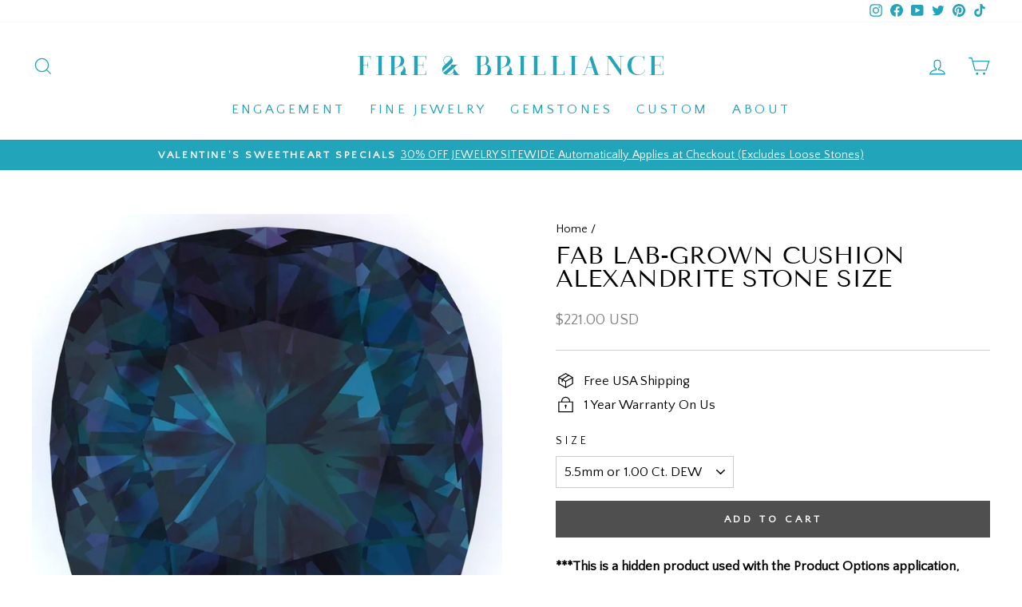

--- FILE ---
content_type: text/html; charset=utf-8
request_url: https://fireandbrilliance.com/products/cushion-fab-lab-grown-alexandrite-gems-bold
body_size: 49051
content:
<!doctype html>
<html class="no-js" lang="en" dir="ltr">
<head>
  <meta charset="utf-8">
  <meta http-equiv="X-UA-Compatible" content="IE=edge,chrome=1">
  <meta name="viewport" content="width=device-width,initial-scale=1">
  <meta name="theme-color" content="#4f4f4f">
  <link rel="canonical" href="https://fireandbrilliance.com/products/cushion-fab-lab-grown-alexandrite-gems-bold">
  <link rel="preconnect" href="https://cdn.shopify.com">
  <link rel="preconnect" href="https://fonts.shopifycdn.com">
  <link rel="dns-prefetch" href="https://productreviews.shopifycdn.com">
  <link rel="dns-prefetch" href="https://ajax.googleapis.com">
  <link rel="dns-prefetch" href="https://maps.googleapis.com">
  <link rel="dns-prefetch" href="https://maps.gstatic.com"><link rel="shortcut icon" href="//fireandbrilliance.com/cdn/shop/files/F_B-BlueLogoRound_32x32.png?v=1622735617" type="image/png" /><title>FAB Lab-Grown Cushion Alexandrite Stone Size
&ndash; FIRE &amp; BRILLIANCE
</title>
<meta name="description" content="***This is a hidden product used with the Product Options application, Please do not delete this product.***"><meta property="og:site_name" content="FIRE &amp; BRILLIANCE">
  <meta property="og:url" content="https://fireandbrilliance.com/products/cushion-fab-lab-grown-alexandrite-gems-bold">
  <meta property="og:title" content="FAB Lab-Grown Cushion Alexandrite Stone Size">
  <meta property="og:type" content="product">
  <meta property="og:description" content="***This is a hidden product used with the Product Options application, Please do not delete this product.***"><meta property="og:image" content="http://fireandbrilliance.com/cdn/shop/products/fab-lab-grown-cushion-alexandrite-stone-size.jpg?v=1583829766">
    <meta property="og:image:secure_url" content="https://fireandbrilliance.com/cdn/shop/products/fab-lab-grown-cushion-alexandrite-stone-size.jpg?v=1583829766">
    <meta property="og:image:width" content="1000">
    <meta property="og:image:height" content="1000"><meta name="twitter:site" content="@https://business.facebook.com/fireandbrilliance">
  <meta name="twitter:card" content="summary_large_image">
  <meta name="twitter:title" content="FAB Lab-Grown Cushion Alexandrite Stone Size">
  <meta name="twitter:description" content="***This is a hidden product used with the Product Options application, Please do not delete this product.***">
<style data-shopify>@font-face {
  font-family: "Tenor Sans";
  font-weight: 400;
  font-style: normal;
  font-display: swap;
  src: url("//fireandbrilliance.com/cdn/fonts/tenor_sans/tenorsans_n4.966071a72c28462a9256039d3e3dc5b0cf314f65.woff2") format("woff2"),
       url("//fireandbrilliance.com/cdn/fonts/tenor_sans/tenorsans_n4.2282841d948f9649ba5c3cad6ea46df268141820.woff") format("woff");
}

  @font-face {
  font-family: "Quattrocento Sans";
  font-weight: 400;
  font-style: normal;
  font-display: swap;
  src: url("//fireandbrilliance.com/cdn/fonts/quattrocento_sans/quattrocentosans_n4.ce5e9bf514e68f53bdd875976847cf755c702eaa.woff2") format("woff2"),
       url("//fireandbrilliance.com/cdn/fonts/quattrocento_sans/quattrocentosans_n4.44bbfb57d228eb8bb083d1f98e7d96e16137abce.woff") format("woff");
}


  
  @font-face {
  font-family: "Quattrocento Sans";
  font-weight: 400;
  font-style: italic;
  font-display: swap;
  src: url("//fireandbrilliance.com/cdn/fonts/quattrocento_sans/quattrocentosans_i4.4f70b1e78f59fa1468e3436ab863ff0bf71e71bb.woff2") format("woff2"),
       url("//fireandbrilliance.com/cdn/fonts/quattrocento_sans/quattrocentosans_i4.b695efef5d957af404945574b7239740f79b899f.woff") format("woff");
}

  
</style><link href="//fireandbrilliance.com/cdn/shop/t/87/assets/theme.css?v=137357490695568204481767061092" rel="stylesheet" type="text/css" media="all" />
<style data-shopify>:root {
    --typeHeaderPrimary: "Tenor Sans";
    --typeHeaderFallback: sans-serif;
    --typeHeaderSize: 35px;
    --typeHeaderWeight: 400;
    --typeHeaderLineHeight: 1;
    --typeHeaderSpacing: 0.0em;

    --typeBasePrimary:"Quattrocento Sans";
    --typeBaseFallback:sans-serif;
    --typeBaseSize: 17px;
    --typeBaseWeight: 400;
    --typeBaseSpacing: 0.0em;
    --typeBaseLineHeight: 1.3;

    --typeCollectionTitle: 17px;

    --iconWeight: 3px;
    --iconLinecaps: miter;

    
      --buttonRadius: 0px;
    

    --colorGridOverlayOpacity: 0.1;
  }

  .placeholder-content {
    background-image: linear-gradient(100deg, #ffffff 40%, #f7f7f7 63%, #ffffff 79%);
  }</style><script>
    document.documentElement.className = document.documentElement.className.replace('no-js', 'js');

    window.theme = window.theme || {};
    theme.routes = {
      home: "/",
      cart: "/cart.js",
      cartPage: "/cart",
      cartAdd: "/cart/add.js",
      cartChange: "/cart/change.js",
      search: "/search"
    };
    theme.strings = {
      soldOut: "Sold Out",
      unavailable: "Unavailable",
      inStockLabel: "In stock, ready to ship",
      stockLabel: "Low stock - [count] items left",
      willNotShipUntil: "Ready to ship [date]",
      willBeInStockAfter: "Back in stock [date]",
      waitingForStock: "Inventory on the way",
      savePrice: "Save [saved_amount]",
      cartEmpty: "Your cart is currently empty.",
      cartTermsConfirmation: "You must agree with the terms and conditions of sales to check out",
      searchCollections: "Collections:",
      searchPages: "Pages:",
      searchArticles: "Articles:"
    };
    theme.settings = {
      dynamicVariantsEnable: true,
      cartType: "page",
      isCustomerTemplate: false,
      moneyFormat: "\u003cspan class=money\u003e${{amount}} USD\u003c\/span\u003e",
      saveType: "percent",
      productImageSize: "natural",
      productImageCover: false,
      predictiveSearch: true,
      predictiveSearchType: "product",
      quickView: false,
      themeName: 'Impulse',
      themeVersion: "6.0.1"
    };
  </script>

  <script>window.performance && window.performance.mark && window.performance.mark('shopify.content_for_header.start');</script><meta name="google-site-verification" content="Ivy-y7bM7uhCzJrGKikKQGAJpeQqMz13Ih6cX6pi4ls">
<meta id="shopify-digital-wallet" name="shopify-digital-wallet" content="/3805717/digital_wallets/dialog">
<meta name="shopify-checkout-api-token" content="305df658bb68c0649ef7b3d071d759d9">
<meta id="in-context-paypal-metadata" data-shop-id="3805717" data-venmo-supported="false" data-environment="production" data-locale="en_US" data-paypal-v4="true" data-currency="USD">
<link rel="alternate" type="application/json+oembed" href="https://fireandbrilliance.com/products/cushion-fab-lab-grown-alexandrite-gems-bold.oembed">
<script async="async" src="/checkouts/internal/preloads.js?locale=en-US"></script>
<link rel="preconnect" href="https://shop.app" crossorigin="anonymous">
<script async="async" src="https://shop.app/checkouts/internal/preloads.js?locale=en-US&shop_id=3805717" crossorigin="anonymous"></script>
<script id="apple-pay-shop-capabilities" type="application/json">{"shopId":3805717,"countryCode":"US","currencyCode":"USD","merchantCapabilities":["supports3DS"],"merchantId":"gid:\/\/shopify\/Shop\/3805717","merchantName":"FIRE \u0026 BRILLIANCE","requiredBillingContactFields":["postalAddress","email"],"requiredShippingContactFields":["postalAddress","email"],"shippingType":"shipping","supportedNetworks":["visa","masterCard","amex","discover","elo","jcb"],"total":{"type":"pending","label":"FIRE \u0026 BRILLIANCE","amount":"1.00"},"shopifyPaymentsEnabled":true,"supportsSubscriptions":true}</script>
<script id="shopify-features" type="application/json">{"accessToken":"305df658bb68c0649ef7b3d071d759d9","betas":["rich-media-storefront-analytics"],"domain":"fireandbrilliance.com","predictiveSearch":true,"shopId":3805717,"locale":"en"}</script>
<script>var Shopify = Shopify || {};
Shopify.shop = "moissanite-brilliant.myshopify.com";
Shopify.locale = "en";
Shopify.currency = {"active":"USD","rate":"1.0"};
Shopify.country = "US";
Shopify.theme = {"name":"Impulse-6.0.1 | SC PO 16\/09\/25","id":141525680198,"schema_name":"Impulse","schema_version":"6.0.1","theme_store_id":857,"role":"main"};
Shopify.theme.handle = "null";
Shopify.theme.style = {"id":null,"handle":null};
Shopify.cdnHost = "fireandbrilliance.com/cdn";
Shopify.routes = Shopify.routes || {};
Shopify.routes.root = "/";</script>
<script type="module">!function(o){(o.Shopify=o.Shopify||{}).modules=!0}(window);</script>
<script>!function(o){function n(){var o=[];function n(){o.push(Array.prototype.slice.apply(arguments))}return n.q=o,n}var t=o.Shopify=o.Shopify||{};t.loadFeatures=n(),t.autoloadFeatures=n()}(window);</script>
<script>
  window.ShopifyPay = window.ShopifyPay || {};
  window.ShopifyPay.apiHost = "shop.app\/pay";
  window.ShopifyPay.redirectState = null;
</script>
<script id="shop-js-analytics" type="application/json">{"pageType":"product"}</script>
<script defer="defer" async type="module" src="//fireandbrilliance.com/cdn/shopifycloud/shop-js/modules/v2/client.init-shop-cart-sync_BApSsMSl.en.esm.js"></script>
<script defer="defer" async type="module" src="//fireandbrilliance.com/cdn/shopifycloud/shop-js/modules/v2/chunk.common_CBoos6YZ.esm.js"></script>
<script type="module">
  await import("//fireandbrilliance.com/cdn/shopifycloud/shop-js/modules/v2/client.init-shop-cart-sync_BApSsMSl.en.esm.js");
await import("//fireandbrilliance.com/cdn/shopifycloud/shop-js/modules/v2/chunk.common_CBoos6YZ.esm.js");

  window.Shopify.SignInWithShop?.initShopCartSync?.({"fedCMEnabled":true,"windoidEnabled":true});

</script>
<script>
  window.Shopify = window.Shopify || {};
  if (!window.Shopify.featureAssets) window.Shopify.featureAssets = {};
  window.Shopify.featureAssets['shop-js'] = {"shop-cart-sync":["modules/v2/client.shop-cart-sync_DJczDl9f.en.esm.js","modules/v2/chunk.common_CBoos6YZ.esm.js"],"init-fed-cm":["modules/v2/client.init-fed-cm_BzwGC0Wi.en.esm.js","modules/v2/chunk.common_CBoos6YZ.esm.js"],"init-windoid":["modules/v2/client.init-windoid_BS26ThXS.en.esm.js","modules/v2/chunk.common_CBoos6YZ.esm.js"],"shop-cash-offers":["modules/v2/client.shop-cash-offers_DthCPNIO.en.esm.js","modules/v2/chunk.common_CBoos6YZ.esm.js","modules/v2/chunk.modal_Bu1hFZFC.esm.js"],"shop-button":["modules/v2/client.shop-button_D_JX508o.en.esm.js","modules/v2/chunk.common_CBoos6YZ.esm.js"],"init-shop-email-lookup-coordinator":["modules/v2/client.init-shop-email-lookup-coordinator_DFwWcvrS.en.esm.js","modules/v2/chunk.common_CBoos6YZ.esm.js"],"shop-toast-manager":["modules/v2/client.shop-toast-manager_tEhgP2F9.en.esm.js","modules/v2/chunk.common_CBoos6YZ.esm.js"],"shop-login-button":["modules/v2/client.shop-login-button_DwLgFT0K.en.esm.js","modules/v2/chunk.common_CBoos6YZ.esm.js","modules/v2/chunk.modal_Bu1hFZFC.esm.js"],"avatar":["modules/v2/client.avatar_BTnouDA3.en.esm.js"],"init-shop-cart-sync":["modules/v2/client.init-shop-cart-sync_BApSsMSl.en.esm.js","modules/v2/chunk.common_CBoos6YZ.esm.js"],"pay-button":["modules/v2/client.pay-button_BuNmcIr_.en.esm.js","modules/v2/chunk.common_CBoos6YZ.esm.js"],"init-shop-for-new-customer-accounts":["modules/v2/client.init-shop-for-new-customer-accounts_DrjXSI53.en.esm.js","modules/v2/client.shop-login-button_DwLgFT0K.en.esm.js","modules/v2/chunk.common_CBoos6YZ.esm.js","modules/v2/chunk.modal_Bu1hFZFC.esm.js"],"init-customer-accounts-sign-up":["modules/v2/client.init-customer-accounts-sign-up_TlVCiykN.en.esm.js","modules/v2/client.shop-login-button_DwLgFT0K.en.esm.js","modules/v2/chunk.common_CBoos6YZ.esm.js","modules/v2/chunk.modal_Bu1hFZFC.esm.js"],"shop-follow-button":["modules/v2/client.shop-follow-button_C5D3XtBb.en.esm.js","modules/v2/chunk.common_CBoos6YZ.esm.js","modules/v2/chunk.modal_Bu1hFZFC.esm.js"],"checkout-modal":["modules/v2/client.checkout-modal_8TC_1FUY.en.esm.js","modules/v2/chunk.common_CBoos6YZ.esm.js","modules/v2/chunk.modal_Bu1hFZFC.esm.js"],"init-customer-accounts":["modules/v2/client.init-customer-accounts_C0Oh2ljF.en.esm.js","modules/v2/client.shop-login-button_DwLgFT0K.en.esm.js","modules/v2/chunk.common_CBoos6YZ.esm.js","modules/v2/chunk.modal_Bu1hFZFC.esm.js"],"lead-capture":["modules/v2/client.lead-capture_Cq0gfm7I.en.esm.js","modules/v2/chunk.common_CBoos6YZ.esm.js","modules/v2/chunk.modal_Bu1hFZFC.esm.js"],"shop-login":["modules/v2/client.shop-login_BmtnoEUo.en.esm.js","modules/v2/chunk.common_CBoos6YZ.esm.js","modules/v2/chunk.modal_Bu1hFZFC.esm.js"],"payment-terms":["modules/v2/client.payment-terms_BHOWV7U_.en.esm.js","modules/v2/chunk.common_CBoos6YZ.esm.js","modules/v2/chunk.modal_Bu1hFZFC.esm.js"]};
</script>
<script>(function() {
  var isLoaded = false;
  function asyncLoad() {
    if (isLoaded) return;
    isLoaded = true;
    var urls = ["\/\/www.powr.io\/powr.js?powr-token=moissanite-brilliant.myshopify.com\u0026external-type=shopify\u0026shop=moissanite-brilliant.myshopify.com","\/\/www.powr.io\/powr.js?powr-token=moissanite-brilliant.myshopify.com\u0026external-type=shopify\u0026shop=moissanite-brilliant.myshopify.com","https:\/\/embed.tawk.to\/widget-script\/59dfb4d04854b82732ff5312\/default.js?shop=moissanite-brilliant.myshopify.com","\/\/www.powr.io\/powr.js?powr-token=moissanite-brilliant.myshopify.com\u0026external-type=shopify\u0026shop=moissanite-brilliant.myshopify.com","\/\/www.powr.io\/powr.js?powr-token=moissanite-brilliant.myshopify.com\u0026external-type=shopify\u0026shop=moissanite-brilliant.myshopify.com","\/\/www.powr.io\/powr.js?powr-token=moissanite-brilliant.myshopify.com\u0026external-type=shopify\u0026shop=moissanite-brilliant.myshopify.com","https:\/\/lay-buys.com\/js\/laybuys-advert.js?shop=moissanite-brilliant.myshopify.com","https:\/\/shopify.covet.pics\/covet-pics-widget-inject.js?shop=moissanite-brilliant.myshopify.com","\/\/searchserverapi.com\/widgets\/shopify\/init.js?a=3h8E1L5U6u\u0026shop=moissanite-brilliant.myshopify.com","\/\/swymv3free-01.azureedge.net\/code\/swym-shopify.js?shop=moissanite-brilliant.myshopify.com","https:\/\/reconvert-cdn.com\/assets\/js\/store_reconvert_node.js?v=2\u0026scid=ZjU5MTI2MWQ2NDBiYWIzNzRiYWQyYjY0NDFjMDkwZGEuYmQ2ZWU2YWZhNGU3NzM4MzM5ODllNGE5NmQzZDAxMzM=\u0026shop=moissanite-brilliant.myshopify.com","https:\/\/reconvert-cdn.com\/assets\/js\/reconvert_script_tags.mini.js?scid=ZjU5MTI2MWQ2NDBiYWIzNzRiYWQyYjY0NDFjMDkwZGEuYmQ2ZWU2YWZhNGU3NzM4MzM5ODllNGE5NmQzZDAxMzM=\u0026shop=moissanite-brilliant.myshopify.com","https:\/\/omnisnippet1.com\/platforms\/shopify.js?source=scriptTag\u0026v=2025-05-15T01\u0026shop=moissanite-brilliant.myshopify.com"];
    for (var i = 0; i < urls.length; i++) {
      var s = document.createElement('script');
      s.type = 'text/javascript';
      s.async = true;
      s.src = urls[i];
      var x = document.getElementsByTagName('script')[0];
      x.parentNode.insertBefore(s, x);
    }
  };
  if(window.attachEvent) {
    window.attachEvent('onload', asyncLoad);
  } else {
    window.addEventListener('load', asyncLoad, false);
  }
})();</script>
<script id="__st">var __st={"a":3805717,"offset":-28800,"reqid":"8787f8a1-c108-4dd6-ac81-34c9311723f5-1768890416","pageurl":"fireandbrilliance.com\/products\/cushion-fab-lab-grown-alexandrite-gems-bold","u":"cc8cb7fdfb7a","p":"product","rtyp":"product","rid":4170590748742};</script>
<script>window.ShopifyPaypalV4VisibilityTracking = true;</script>
<script id="captcha-bootstrap">!function(){'use strict';const t='contact',e='account',n='new_comment',o=[[t,t],['blogs',n],['comments',n],[t,'customer']],c=[[e,'customer_login'],[e,'guest_login'],[e,'recover_customer_password'],[e,'create_customer']],r=t=>t.map((([t,e])=>`form[action*='/${t}']:not([data-nocaptcha='true']) input[name='form_type'][value='${e}']`)).join(','),a=t=>()=>t?[...document.querySelectorAll(t)].map((t=>t.form)):[];function s(){const t=[...o],e=r(t);return a(e)}const i='password',u='form_key',d=['recaptcha-v3-token','g-recaptcha-response','h-captcha-response',i],f=()=>{try{return window.sessionStorage}catch{return}},m='__shopify_v',_=t=>t.elements[u];function p(t,e,n=!1){try{const o=window.sessionStorage,c=JSON.parse(o.getItem(e)),{data:r}=function(t){const{data:e,action:n}=t;return t[m]||n?{data:e,action:n}:{data:t,action:n}}(c);for(const[e,n]of Object.entries(r))t.elements[e]&&(t.elements[e].value=n);n&&o.removeItem(e)}catch(o){console.error('form repopulation failed',{error:o})}}const l='form_type',E='cptcha';function T(t){t.dataset[E]=!0}const w=window,h=w.document,L='Shopify',v='ce_forms',y='captcha';let A=!1;((t,e)=>{const n=(g='f06e6c50-85a8-45c8-87d0-21a2b65856fe',I='https://cdn.shopify.com/shopifycloud/storefront-forms-hcaptcha/ce_storefront_forms_captcha_hcaptcha.v1.5.2.iife.js',D={infoText:'Protected by hCaptcha',privacyText:'Privacy',termsText:'Terms'},(t,e,n)=>{const o=w[L][v],c=o.bindForm;if(c)return c(t,g,e,D).then(n);var r;o.q.push([[t,g,e,D],n]),r=I,A||(h.body.append(Object.assign(h.createElement('script'),{id:'captcha-provider',async:!0,src:r})),A=!0)});var g,I,D;w[L]=w[L]||{},w[L][v]=w[L][v]||{},w[L][v].q=[],w[L][y]=w[L][y]||{},w[L][y].protect=function(t,e){n(t,void 0,e),T(t)},Object.freeze(w[L][y]),function(t,e,n,w,h,L){const[v,y,A,g]=function(t,e,n){const i=e?o:[],u=t?c:[],d=[...i,...u],f=r(d),m=r(i),_=r(d.filter((([t,e])=>n.includes(e))));return[a(f),a(m),a(_),s()]}(w,h,L),I=t=>{const e=t.target;return e instanceof HTMLFormElement?e:e&&e.form},D=t=>v().includes(t);t.addEventListener('submit',(t=>{const e=I(t);if(!e)return;const n=D(e)&&!e.dataset.hcaptchaBound&&!e.dataset.recaptchaBound,o=_(e),c=g().includes(e)&&(!o||!o.value);(n||c)&&t.preventDefault(),c&&!n&&(function(t){try{if(!f())return;!function(t){const e=f();if(!e)return;const n=_(t);if(!n)return;const o=n.value;o&&e.removeItem(o)}(t);const e=Array.from(Array(32),(()=>Math.random().toString(36)[2])).join('');!function(t,e){_(t)||t.append(Object.assign(document.createElement('input'),{type:'hidden',name:u})),t.elements[u].value=e}(t,e),function(t,e){const n=f();if(!n)return;const o=[...t.querySelectorAll(`input[type='${i}']`)].map((({name:t})=>t)),c=[...d,...o],r={};for(const[a,s]of new FormData(t).entries())c.includes(a)||(r[a]=s);n.setItem(e,JSON.stringify({[m]:1,action:t.action,data:r}))}(t,e)}catch(e){console.error('failed to persist form',e)}}(e),e.submit())}));const S=(t,e)=>{t&&!t.dataset[E]&&(n(t,e.some((e=>e===t))),T(t))};for(const o of['focusin','change'])t.addEventListener(o,(t=>{const e=I(t);D(e)&&S(e,y())}));const B=e.get('form_key'),M=e.get(l),P=B&&M;t.addEventListener('DOMContentLoaded',(()=>{const t=y();if(P)for(const e of t)e.elements[l].value===M&&p(e,B);[...new Set([...A(),...v().filter((t=>'true'===t.dataset.shopifyCaptcha))])].forEach((e=>S(e,t)))}))}(h,new URLSearchParams(w.location.search),n,t,e,['guest_login'])})(!0,!0)}();</script>
<script integrity="sha256-4kQ18oKyAcykRKYeNunJcIwy7WH5gtpwJnB7kiuLZ1E=" data-source-attribution="shopify.loadfeatures" defer="defer" src="//fireandbrilliance.com/cdn/shopifycloud/storefront/assets/storefront/load_feature-a0a9edcb.js" crossorigin="anonymous"></script>
<script crossorigin="anonymous" defer="defer" src="//fireandbrilliance.com/cdn/shopifycloud/storefront/assets/shopify_pay/storefront-65b4c6d7.js?v=20250812"></script>
<script data-source-attribution="shopify.dynamic_checkout.dynamic.init">var Shopify=Shopify||{};Shopify.PaymentButton=Shopify.PaymentButton||{isStorefrontPortableWallets:!0,init:function(){window.Shopify.PaymentButton.init=function(){};var t=document.createElement("script");t.src="https://fireandbrilliance.com/cdn/shopifycloud/portable-wallets/latest/portable-wallets.en.js",t.type="module",document.head.appendChild(t)}};
</script>
<script data-source-attribution="shopify.dynamic_checkout.buyer_consent">
  function portableWalletsHideBuyerConsent(e){var t=document.getElementById("shopify-buyer-consent"),n=document.getElementById("shopify-subscription-policy-button");t&&n&&(t.classList.add("hidden"),t.setAttribute("aria-hidden","true"),n.removeEventListener("click",e))}function portableWalletsShowBuyerConsent(e){var t=document.getElementById("shopify-buyer-consent"),n=document.getElementById("shopify-subscription-policy-button");t&&n&&(t.classList.remove("hidden"),t.removeAttribute("aria-hidden"),n.addEventListener("click",e))}window.Shopify?.PaymentButton&&(window.Shopify.PaymentButton.hideBuyerConsent=portableWalletsHideBuyerConsent,window.Shopify.PaymentButton.showBuyerConsent=portableWalletsShowBuyerConsent);
</script>
<script data-source-attribution="shopify.dynamic_checkout.cart.bootstrap">document.addEventListener("DOMContentLoaded",(function(){function t(){return document.querySelector("shopify-accelerated-checkout-cart, shopify-accelerated-checkout")}if(t())Shopify.PaymentButton.init();else{new MutationObserver((function(e,n){t()&&(Shopify.PaymentButton.init(),n.disconnect())})).observe(document.body,{childList:!0,subtree:!0})}}));
</script>
<link id="shopify-accelerated-checkout-styles" rel="stylesheet" media="screen" href="https://fireandbrilliance.com/cdn/shopifycloud/portable-wallets/latest/accelerated-checkout-backwards-compat.css" crossorigin="anonymous">
<style id="shopify-accelerated-checkout-cart">
        #shopify-buyer-consent {
  margin-top: 1em;
  display: inline-block;
  width: 100%;
}

#shopify-buyer-consent.hidden {
  display: none;
}

#shopify-subscription-policy-button {
  background: none;
  border: none;
  padding: 0;
  text-decoration: underline;
  font-size: inherit;
  cursor: pointer;
}

#shopify-subscription-policy-button::before {
  box-shadow: none;
}

      </style>

<script>window.performance && window.performance.mark && window.performance.mark('shopify.content_for_header.end');</script>

<script>
    window.BOLD = window.BOLD || {};
        window.BOLD.options = window.BOLD.options || {};
        window.BOLD.options.settings = window.BOLD.options.settings || {};
        window.BOLD.options.settings.v1_variant_mode = window.BOLD.options.settings.v1_variant_mode || true;
        window.BOLD.options.settings.hybrid_fix_auto_insert_inputs =
        window.BOLD.options.settings.hybrid_fix_auto_insert_inputs || true;
</script>
<script>window.BOLD = window.BOLD || {};
    window.BOLD.common = window.BOLD.common || {};
    window.BOLD.common.Shopify = window.BOLD.common.Shopify || {};
    window.BOLD.common.Shopify.shop = {
      domain: 'fireandbrilliance.com',
      permanent_domain: 'moissanite-brilliant.myshopify.com',
      url: 'https://fireandbrilliance.com',
      secure_url: 'https://fireandbrilliance.com',
      money_format: "\u003cspan class=money\u003e${{amount}} USD\u003c\/span\u003e",
      currency: "USD"
    };
    window.BOLD.common.Shopify.customer = {
      id: null,
      tags: null,
    };
    window.BOLD.common.Shopify.cart = {"note":null,"attributes":{},"original_total_price":0,"total_price":0,"total_discount":0,"total_weight":0.0,"item_count":0,"items":[],"requires_shipping":false,"currency":"USD","items_subtotal_price":0,"cart_level_discount_applications":[],"checkout_charge_amount":0};
    window.BOLD.common.template = 'product';window.BOLD.common.Shopify.formatMoney = function(money, format) {
        function n(t, e) {
            return "undefined" == typeof t ? e : t
        }
        function r(t, e, r, i) {
            if (e = n(e, 2),
                r = n(r, ","),
                i = n(i, "."),
            isNaN(t) || null == t)
                return 0;
            t = (t / 100).toFixed(e);
            var o = t.split(".")
                , a = o[0].replace(/(\d)(?=(\d\d\d)+(?!\d))/g, "$1" + r)
                , s = o[1] ? i + o[1] : "";
            return a + s
        }
        "string" == typeof money && (money = money.replace(".", ""));
        var i = ""
            , o = /\{\{\s*(\w+)\s*\}\}/
            , a = format || window.BOLD.common.Shopify.shop.money_format || window.Shopify.money_format || "$ {{ amount }}";
        switch (a.match(o)[1]) {
            case "amount":
                i = r(money, 2, ",", ".");
                break;
            case "amount_no_decimals":
                i = r(money, 0, ",", ".");
                break;
            case "amount_with_comma_separator":
                i = r(money, 2, ".", ",");
                break;
            case "amount_no_decimals_with_comma_separator":
                i = r(money, 0, ".", ",");
                break;
            case "amount_with_space_separator":
                i = r(money, 2, " ", ",");
                break;
            case "amount_no_decimals_with_space_separator":
                i = r(money, 0, " ", ",");
                break;
            case "amount_with_apostrophe_separator":
                i = r(money, 2, "'", ".");
                break;
        }
        return a.replace(o, i);
    };
    window.BOLD.common.Shopify.saveProduct = function (handle, product) {
      if (typeof handle === 'string' && typeof window.BOLD.common.Shopify.products[handle] === 'undefined') {
        if (typeof product === 'number') {
          window.BOLD.common.Shopify.handles[product] = handle;
          product = { id: product };
        }
        window.BOLD.common.Shopify.products[handle] = product;
      }
    };
    window.BOLD.common.Shopify.saveVariant = function (variant_id, variant) {
      if (typeof variant_id === 'number' && typeof window.BOLD.common.Shopify.variants[variant_id] === 'undefined') {
        window.BOLD.common.Shopify.variants[variant_id] = variant;
      }
    };window.BOLD.common.Shopify.products = window.BOLD.common.Shopify.products || {};
    window.BOLD.common.Shopify.variants = window.BOLD.common.Shopify.variants || {};
    window.BOLD.common.Shopify.handles = window.BOLD.common.Shopify.handles || {};window.BOLD.common.Shopify.handle = "cushion-fab-lab-grown-alexandrite-gems-bold"
window.BOLD.common.Shopify.saveProduct("cushion-fab-lab-grown-alexandrite-gems-bold", 4170590748742);window.BOLD.common.Shopify.saveVariant(30312389935174, { product_id: 4170590748742, product_handle: "cushion-fab-lab-grown-alexandrite-gems-bold", price: 22100, group_id: '', csp_metafield: {}});window.BOLD.common.Shopify.saveVariant(30312389967942, { product_id: 4170590748742, product_handle: "cushion-fab-lab-grown-alexandrite-gems-bold", price: 27500, group_id: '', csp_metafield: {}});window.BOLD.common.Shopify.saveVariant(30312390000710, { product_id: 4170590748742, product_handle: "cushion-fab-lab-grown-alexandrite-gems-bold", price: 38200, group_id: '', csp_metafield: {}});window.BOLD.common.Shopify.saveVariant(30312390033478, { product_id: 4170590748742, product_handle: "cushion-fab-lab-grown-alexandrite-gems-bold", price: 49000, group_id: '', csp_metafield: {}});window.BOLD.common.Shopify.saveVariant(30312390066246, { product_id: 4170590748742, product_handle: "cushion-fab-lab-grown-alexandrite-gems-bold", price: 55200, group_id: '', csp_metafield: {}});window.BOLD.common.Shopify.saveVariant(39925464072262, { product_id: 4170590748742, product_handle: "cushion-fab-lab-grown-alexandrite-gems-bold", price: 61500, group_id: '', csp_metafield: {}});window.BOLD.common.Shopify.saveVariant(39925464105030, { product_id: 4170590748742, product_handle: "cushion-fab-lab-grown-alexandrite-gems-bold", price: 90900, group_id: '', csp_metafield: {}});window.BOLD.common.Shopify.saveVariant(39925464137798, { product_id: 4170590748742, product_handle: "cushion-fab-lab-grown-alexandrite-gems-bold", price: 120400, group_id: '', csp_metafield: {}});window.BOLD.common.Shopify.saveVariant(39925464170566, { product_id: 4170590748742, product_handle: "cushion-fab-lab-grown-alexandrite-gems-bold", price: 138500, group_id: '', csp_metafield: {}});window.BOLD.common.Shopify.saveVariant(39925464203334, { product_id: 4170590748742, product_handle: "cushion-fab-lab-grown-alexandrite-gems-bold", price: 159300, group_id: '', csp_metafield: {}});window.BOLD.apps_installed = {"Product Discount":1,"Product Upsell":3} || {};window.BOLD.common.Shopify.metafields = window.BOLD.common.Shopify.metafields || {};window.BOLD.common.Shopify.metafields["bold_rp"] = {};window.BOLD.common.Shopify.metafields["bold_csp_defaults"] = {};window.BOLD.common.cacheParams = window.BOLD.common.cacheParams || {};
</script>

<script>
    window.BOLD.common.cacheParams.options = 1768420294;
</script>
<link href="//fireandbrilliance.com/cdn/shop/t/87/assets/bold-options.css?v=109790657721971235451759057020" rel="stylesheet" type="text/css" media="all" />
<script defer src="https://options.shopapps.site/js/options.js"></script>
<link href="//fireandbrilliance.com/cdn/shop/t/87/assets/bold-upsell.css?v=51915886505602322711758007297" rel="stylesheet" type="text/css" media="all" />
<link href="//fireandbrilliance.com/cdn/shop/t/87/assets/bold-upsell-custom.css?v=150135899998303055901758007297" rel="stylesheet" type="text/css" media="all" />
<script>
</script><meta name='robots' content='noindex'>
 
  	<script src="//fireandbrilliance.com/cdn/shop/t/87/assets/vendor-scripts-v11.js"></script>
   
   
   
  	<script src="//fireandbrilliance.com/cdn/shop/t/87/assets/theme.js?v=69077704041377961141758008081" defer="defer"></script>
  
 
 	<link rel="stylesheet" href="//fireandbrilliance.com/cdn/shop/t/87/assets/noUI_Slider_Collection.css?v=2676987499398799721758008079">
  
  <link href="//fireandbrilliance.com/cdn/shop/t/87/assets/bold.css?v=129448850098324873941758007298" rel="stylesheet" type="text/css" media="all" />
<!--Gem_Page_Header_Script-->
    


<!--End_Gem_Page_Header_Script-->

<link href="https://monorail-edge.shopifysvc.com" rel="dns-prefetch">
<script>(function(){if ("sendBeacon" in navigator && "performance" in window) {try {var session_token_from_headers = performance.getEntriesByType('navigation')[0].serverTiming.find(x => x.name == '_s').description;} catch {var session_token_from_headers = undefined;}var session_cookie_matches = document.cookie.match(/_shopify_s=([^;]*)/);var session_token_from_cookie = session_cookie_matches && session_cookie_matches.length === 2 ? session_cookie_matches[1] : "";var session_token = session_token_from_headers || session_token_from_cookie || "";function handle_abandonment_event(e) {var entries = performance.getEntries().filter(function(entry) {return /monorail-edge.shopifysvc.com/.test(entry.name);});if (!window.abandonment_tracked && entries.length === 0) {window.abandonment_tracked = true;var currentMs = Date.now();var navigation_start = performance.timing.navigationStart;var payload = {shop_id: 3805717,url: window.location.href,navigation_start,duration: currentMs - navigation_start,session_token,page_type: "product"};window.navigator.sendBeacon("https://monorail-edge.shopifysvc.com/v1/produce", JSON.stringify({schema_id: "online_store_buyer_site_abandonment/1.1",payload: payload,metadata: {event_created_at_ms: currentMs,event_sent_at_ms: currentMs}}));}}window.addEventListener('pagehide', handle_abandonment_event);}}());</script>
<script id="web-pixels-manager-setup">(function e(e,d,r,n,o){if(void 0===o&&(o={}),!Boolean(null===(a=null===(i=window.Shopify)||void 0===i?void 0:i.analytics)||void 0===a?void 0:a.replayQueue)){var i,a;window.Shopify=window.Shopify||{};var t=window.Shopify;t.analytics=t.analytics||{};var s=t.analytics;s.replayQueue=[],s.publish=function(e,d,r){return s.replayQueue.push([e,d,r]),!0};try{self.performance.mark("wpm:start")}catch(e){}var l=function(){var e={modern:/Edge?\/(1{2}[4-9]|1[2-9]\d|[2-9]\d{2}|\d{4,})\.\d+(\.\d+|)|Firefox\/(1{2}[4-9]|1[2-9]\d|[2-9]\d{2}|\d{4,})\.\d+(\.\d+|)|Chrom(ium|e)\/(9{2}|\d{3,})\.\d+(\.\d+|)|(Maci|X1{2}).+ Version\/(15\.\d+|(1[6-9]|[2-9]\d|\d{3,})\.\d+)([,.]\d+|)( \(\w+\)|)( Mobile\/\w+|) Safari\/|Chrome.+OPR\/(9{2}|\d{3,})\.\d+\.\d+|(CPU[ +]OS|iPhone[ +]OS|CPU[ +]iPhone|CPU IPhone OS|CPU iPad OS)[ +]+(15[._]\d+|(1[6-9]|[2-9]\d|\d{3,})[._]\d+)([._]\d+|)|Android:?[ /-](13[3-9]|1[4-9]\d|[2-9]\d{2}|\d{4,})(\.\d+|)(\.\d+|)|Android.+Firefox\/(13[5-9]|1[4-9]\d|[2-9]\d{2}|\d{4,})\.\d+(\.\d+|)|Android.+Chrom(ium|e)\/(13[3-9]|1[4-9]\d|[2-9]\d{2}|\d{4,})\.\d+(\.\d+|)|SamsungBrowser\/([2-9]\d|\d{3,})\.\d+/,legacy:/Edge?\/(1[6-9]|[2-9]\d|\d{3,})\.\d+(\.\d+|)|Firefox\/(5[4-9]|[6-9]\d|\d{3,})\.\d+(\.\d+|)|Chrom(ium|e)\/(5[1-9]|[6-9]\d|\d{3,})\.\d+(\.\d+|)([\d.]+$|.*Safari\/(?![\d.]+ Edge\/[\d.]+$))|(Maci|X1{2}).+ Version\/(10\.\d+|(1[1-9]|[2-9]\d|\d{3,})\.\d+)([,.]\d+|)( \(\w+\)|)( Mobile\/\w+|) Safari\/|Chrome.+OPR\/(3[89]|[4-9]\d|\d{3,})\.\d+\.\d+|(CPU[ +]OS|iPhone[ +]OS|CPU[ +]iPhone|CPU IPhone OS|CPU iPad OS)[ +]+(10[._]\d+|(1[1-9]|[2-9]\d|\d{3,})[._]\d+)([._]\d+|)|Android:?[ /-](13[3-9]|1[4-9]\d|[2-9]\d{2}|\d{4,})(\.\d+|)(\.\d+|)|Mobile Safari.+OPR\/([89]\d|\d{3,})\.\d+\.\d+|Android.+Firefox\/(13[5-9]|1[4-9]\d|[2-9]\d{2}|\d{4,})\.\d+(\.\d+|)|Android.+Chrom(ium|e)\/(13[3-9]|1[4-9]\d|[2-9]\d{2}|\d{4,})\.\d+(\.\d+|)|Android.+(UC? ?Browser|UCWEB|U3)[ /]?(15\.([5-9]|\d{2,})|(1[6-9]|[2-9]\d|\d{3,})\.\d+)\.\d+|SamsungBrowser\/(5\.\d+|([6-9]|\d{2,})\.\d+)|Android.+MQ{2}Browser\/(14(\.(9|\d{2,})|)|(1[5-9]|[2-9]\d|\d{3,})(\.\d+|))(\.\d+|)|K[Aa][Ii]OS\/(3\.\d+|([4-9]|\d{2,})\.\d+)(\.\d+|)/},d=e.modern,r=e.legacy,n=navigator.userAgent;return n.match(d)?"modern":n.match(r)?"legacy":"unknown"}(),u="modern"===l?"modern":"legacy",c=(null!=n?n:{modern:"",legacy:""})[u],f=function(e){return[e.baseUrl,"/wpm","/b",e.hashVersion,"modern"===e.buildTarget?"m":"l",".js"].join("")}({baseUrl:d,hashVersion:r,buildTarget:u}),m=function(e){var d=e.version,r=e.bundleTarget,n=e.surface,o=e.pageUrl,i=e.monorailEndpoint;return{emit:function(e){var a=e.status,t=e.errorMsg,s=(new Date).getTime(),l=JSON.stringify({metadata:{event_sent_at_ms:s},events:[{schema_id:"web_pixels_manager_load/3.1",payload:{version:d,bundle_target:r,page_url:o,status:a,surface:n,error_msg:t},metadata:{event_created_at_ms:s}}]});if(!i)return console&&console.warn&&console.warn("[Web Pixels Manager] No Monorail endpoint provided, skipping logging."),!1;try{return self.navigator.sendBeacon.bind(self.navigator)(i,l)}catch(e){}var u=new XMLHttpRequest;try{return u.open("POST",i,!0),u.setRequestHeader("Content-Type","text/plain"),u.send(l),!0}catch(e){return console&&console.warn&&console.warn("[Web Pixels Manager] Got an unhandled error while logging to Monorail."),!1}}}}({version:r,bundleTarget:l,surface:e.surface,pageUrl:self.location.href,monorailEndpoint:e.monorailEndpoint});try{o.browserTarget=l,function(e){var d=e.src,r=e.async,n=void 0===r||r,o=e.onload,i=e.onerror,a=e.sri,t=e.scriptDataAttributes,s=void 0===t?{}:t,l=document.createElement("script"),u=document.querySelector("head"),c=document.querySelector("body");if(l.async=n,l.src=d,a&&(l.integrity=a,l.crossOrigin="anonymous"),s)for(var f in s)if(Object.prototype.hasOwnProperty.call(s,f))try{l.dataset[f]=s[f]}catch(e){}if(o&&l.addEventListener("load",o),i&&l.addEventListener("error",i),u)u.appendChild(l);else{if(!c)throw new Error("Did not find a head or body element to append the script");c.appendChild(l)}}({src:f,async:!0,onload:function(){if(!function(){var e,d;return Boolean(null===(d=null===(e=window.Shopify)||void 0===e?void 0:e.analytics)||void 0===d?void 0:d.initialized)}()){var d=window.webPixelsManager.init(e)||void 0;if(d){var r=window.Shopify.analytics;r.replayQueue.forEach((function(e){var r=e[0],n=e[1],o=e[2];d.publishCustomEvent(r,n,o)})),r.replayQueue=[],r.publish=d.publishCustomEvent,r.visitor=d.visitor,r.initialized=!0}}},onerror:function(){return m.emit({status:"failed",errorMsg:"".concat(f," has failed to load")})},sri:function(e){var d=/^sha384-[A-Za-z0-9+/=]+$/;return"string"==typeof e&&d.test(e)}(c)?c:"",scriptDataAttributes:o}),m.emit({status:"loading"})}catch(e){m.emit({status:"failed",errorMsg:(null==e?void 0:e.message)||"Unknown error"})}}})({shopId: 3805717,storefrontBaseUrl: "https://fireandbrilliance.com",extensionsBaseUrl: "https://extensions.shopifycdn.com/cdn/shopifycloud/web-pixels-manager",monorailEndpoint: "https://monorail-edge.shopifysvc.com/unstable/produce_batch",surface: "storefront-renderer",enabledBetaFlags: ["2dca8a86"],webPixelsConfigList: [{"id":"410878022","configuration":"{\"config\":\"{\\\"google_tag_ids\\\":[\\\"G-KCDH58SX8N\\\",\\\"AW-972411673\\\",\\\"GT-WPF6TQ2\\\"],\\\"target_country\\\":\\\"US\\\",\\\"gtag_events\\\":[{\\\"type\\\":\\\"begin_checkout\\\",\\\"action_label\\\":[\\\"G-KCDH58SX8N\\\",\\\"AW-972411673\\\/DiMCCK_u4rQBEJmm188D\\\"]},{\\\"type\\\":\\\"search\\\",\\\"action_label\\\":[\\\"G-KCDH58SX8N\\\",\\\"AW-972411673\\\/P79yCKrv4rQBEJmm188D\\\"]},{\\\"type\\\":\\\"view_item\\\",\\\"action_label\\\":[\\\"G-KCDH58SX8N\\\",\\\"AW-972411673\\\/XSqhCKnu4rQBEJmm188D\\\",\\\"MC-V7KWRL3K6W\\\"]},{\\\"type\\\":\\\"purchase\\\",\\\"action_label\\\":[\\\"G-KCDH58SX8N\\\",\\\"AW-972411673\\\/Btl7COKRw48YEJmm188D\\\",\\\"MC-V7KWRL3K6W\\\"]},{\\\"type\\\":\\\"page_view\\\",\\\"action_label\\\":[\\\"G-KCDH58SX8N\\\",\\\"AW-972411673\\\/nhX7CKPu4rQBEJmm188D\\\",\\\"MC-V7KWRL3K6W\\\"]},{\\\"type\\\":\\\"add_payment_info\\\",\\\"action_label\\\":[\\\"G-KCDH58SX8N\\\",\\\"AW-972411673\\\/0QS9CK3v4rQBEJmm188D\\\"]},{\\\"type\\\":\\\"add_to_cart\\\",\\\"action_label\\\":[\\\"G-KCDH58SX8N\\\",\\\"AW-972411673\\\/pi0tCKzu4rQBEJmm188D\\\"]}],\\\"enable_monitoring_mode\\\":false}\"}","eventPayloadVersion":"v1","runtimeContext":"OPEN","scriptVersion":"b2a88bafab3e21179ed38636efcd8a93","type":"APP","apiClientId":1780363,"privacyPurposes":[],"dataSharingAdjustments":{"protectedCustomerApprovalScopes":["read_customer_address","read_customer_email","read_customer_name","read_customer_personal_data","read_customer_phone"]}},{"id":"358645830","configuration":"{\"pixelCode\":\"CK55H0JC77UAO6G4EJ40\"}","eventPayloadVersion":"v1","runtimeContext":"STRICT","scriptVersion":"22e92c2ad45662f435e4801458fb78cc","type":"APP","apiClientId":4383523,"privacyPurposes":["ANALYTICS","MARKETING","SALE_OF_DATA"],"dataSharingAdjustments":{"protectedCustomerApprovalScopes":["read_customer_address","read_customer_email","read_customer_name","read_customer_personal_data","read_customer_phone"]}},{"id":"136478790","configuration":"{\"pixel_id\":\"803109059820072\",\"pixel_type\":\"facebook_pixel\",\"metaapp_system_user_token\":\"-\"}","eventPayloadVersion":"v1","runtimeContext":"OPEN","scriptVersion":"ca16bc87fe92b6042fbaa3acc2fbdaa6","type":"APP","apiClientId":2329312,"privacyPurposes":["ANALYTICS","MARKETING","SALE_OF_DATA"],"dataSharingAdjustments":{"protectedCustomerApprovalScopes":["read_customer_address","read_customer_email","read_customer_name","read_customer_personal_data","read_customer_phone"]}},{"id":"86212678","configuration":"{\"apiURL\":\"https:\/\/api.omnisend.com\",\"appURL\":\"https:\/\/app.omnisend.com\",\"brandID\":\"56e5e9e3fa5145492b887788\",\"trackingURL\":\"https:\/\/wt.omnisendlink.com\"}","eventPayloadVersion":"v1","runtimeContext":"STRICT","scriptVersion":"aa9feb15e63a302383aa48b053211bbb","type":"APP","apiClientId":186001,"privacyPurposes":["ANALYTICS","MARKETING","SALE_OF_DATA"],"dataSharingAdjustments":{"protectedCustomerApprovalScopes":["read_customer_address","read_customer_email","read_customer_name","read_customer_personal_data","read_customer_phone"]}},{"id":"76120134","configuration":"{\"tagID\":\"2613909677432\"}","eventPayloadVersion":"v1","runtimeContext":"STRICT","scriptVersion":"18031546ee651571ed29edbe71a3550b","type":"APP","apiClientId":3009811,"privacyPurposes":["ANALYTICS","MARKETING","SALE_OF_DATA"],"dataSharingAdjustments":{"protectedCustomerApprovalScopes":["read_customer_address","read_customer_email","read_customer_name","read_customer_personal_data","read_customer_phone"]}},{"id":"shopify-app-pixel","configuration":"{}","eventPayloadVersion":"v1","runtimeContext":"STRICT","scriptVersion":"0450","apiClientId":"shopify-pixel","type":"APP","privacyPurposes":["ANALYTICS","MARKETING"]},{"id":"shopify-custom-pixel","eventPayloadVersion":"v1","runtimeContext":"LAX","scriptVersion":"0450","apiClientId":"shopify-pixel","type":"CUSTOM","privacyPurposes":["ANALYTICS","MARKETING"]}],isMerchantRequest: false,initData: {"shop":{"name":"FIRE \u0026 BRILLIANCE","paymentSettings":{"currencyCode":"USD"},"myshopifyDomain":"moissanite-brilliant.myshopify.com","countryCode":"US","storefrontUrl":"https:\/\/fireandbrilliance.com"},"customer":null,"cart":null,"checkout":null,"productVariants":[{"price":{"amount":221.0,"currencyCode":"USD"},"product":{"title":"FAB Lab-Grown Cushion Alexandrite Stone Size","vendor":"Fire \u0026 Brilliance ®","id":"4170590748742","untranslatedTitle":"FAB Lab-Grown Cushion Alexandrite Stone Size","url":"\/products\/cushion-fab-lab-grown-alexandrite-gems-bold","type":"OPTIONS_HIDDEN_PRODUCT"},"id":"30312389935174","image":{"src":"\/\/fireandbrilliance.com\/cdn\/shop\/products\/fab-lab-grown-cushion-alexandrite-stone-size.jpg?v=1583829766"},"sku":"8000061350","title":"5.5mm or 1.00 Ct. DEW","untranslatedTitle":"5.5mm or 1.00 Ct. DEW"},{"price":{"amount":275.0,"currencyCode":"USD"},"product":{"title":"FAB Lab-Grown Cushion Alexandrite Stone Size","vendor":"Fire \u0026 Brilliance ®","id":"4170590748742","untranslatedTitle":"FAB Lab-Grown Cushion Alexandrite Stone Size","url":"\/products\/cushion-fab-lab-grown-alexandrite-gems-bold","type":"OPTIONS_HIDDEN_PRODUCT"},"id":"30312389967942","image":{"src":"\/\/fireandbrilliance.com\/cdn\/shop\/products\/fab-lab-grown-cushion-alexandrite-stone-size.jpg?v=1583829766"},"sku":"8000054499","title":"6.0mm or 1.40 Ct. DEW","untranslatedTitle":"6.0mm or 1.40 Ct. DEW"},{"price":{"amount":382.0,"currencyCode":"USD"},"product":{"title":"FAB Lab-Grown Cushion Alexandrite Stone Size","vendor":"Fire \u0026 Brilliance ®","id":"4170590748742","untranslatedTitle":"FAB Lab-Grown Cushion Alexandrite Stone Size","url":"\/products\/cushion-fab-lab-grown-alexandrite-gems-bold","type":"OPTIONS_HIDDEN_PRODUCT"},"id":"30312390000710","image":{"src":"\/\/fireandbrilliance.com\/cdn\/shop\/products\/fab-lab-grown-cushion-alexandrite-stone-size.jpg?v=1583829766"},"sku":"8000061350","title":"6.5mm or 1.80 Ct. DEW","untranslatedTitle":"6.5mm or 1.80 Ct. DEW"},{"price":{"amount":490.0,"currencyCode":"USD"},"product":{"title":"FAB Lab-Grown Cushion Alexandrite Stone Size","vendor":"Fire \u0026 Brilliance ®","id":"4170590748742","untranslatedTitle":"FAB Lab-Grown Cushion Alexandrite Stone Size","url":"\/products\/cushion-fab-lab-grown-alexandrite-gems-bold","type":"OPTIONS_HIDDEN_PRODUCT"},"id":"30312390033478","image":{"src":"\/\/fireandbrilliance.com\/cdn\/shop\/products\/fab-lab-grown-cushion-alexandrite-stone-size.jpg?v=1583829766"},"sku":"8000054500","title":"7.0mm or 2.20 Ct. DEW","untranslatedTitle":"7.0mm or 2.20 Ct. DEW"},{"price":{"amount":552.0,"currencyCode":"USD"},"product":{"title":"FAB Lab-Grown Cushion Alexandrite Stone Size","vendor":"Fire \u0026 Brilliance ®","id":"4170590748742","untranslatedTitle":"FAB Lab-Grown Cushion Alexandrite Stone Size","url":"\/products\/cushion-fab-lab-grown-alexandrite-gems-bold","type":"OPTIONS_HIDDEN_PRODUCT"},"id":"30312390066246","image":{"src":"\/\/fireandbrilliance.com\/cdn\/shop\/products\/fab-lab-grown-cushion-alexandrite-stone-size.jpg?v=1583829766"},"sku":"8000061351","title":"7.5mm or 2.50 Ct. DEW","untranslatedTitle":"7.5mm or 2.50 Ct. DEW"},{"price":{"amount":615.0,"currencyCode":"USD"},"product":{"title":"FAB Lab-Grown Cushion Alexandrite Stone Size","vendor":"Fire \u0026 Brilliance ®","id":"4170590748742","untranslatedTitle":"FAB Lab-Grown Cushion Alexandrite Stone Size","url":"\/products\/cushion-fab-lab-grown-alexandrite-gems-bold","type":"OPTIONS_HIDDEN_PRODUCT"},"id":"39925464072262","image":{"src":"\/\/fireandbrilliance.com\/cdn\/shop\/products\/fab-lab-grown-cushion-alexandrite-stone-size.jpg?v=1583829766"},"sku":"8000054501","title":"8.0mm or 3.05 Ct. DEW","untranslatedTitle":"8.0mm or 3.05 Ct. DEW"},{"price":{"amount":909.0,"currencyCode":"USD"},"product":{"title":"FAB Lab-Grown Cushion Alexandrite Stone Size","vendor":"Fire \u0026 Brilliance ®","id":"4170590748742","untranslatedTitle":"FAB Lab-Grown Cushion Alexandrite Stone Size","url":"\/products\/cushion-fab-lab-grown-alexandrite-gems-bold","type":"OPTIONS_HIDDEN_PRODUCT"},"id":"39925464105030","image":{"src":"\/\/fireandbrilliance.com\/cdn\/shop\/products\/fab-lab-grown-cushion-alexandrite-stone-size.jpg?v=1583829766"},"sku":"8000061352","title":"8.5mm or 3.50 Ct. DEW","untranslatedTitle":"8.5mm or 3.50 Ct. DEW"},{"price":{"amount":1204.0,"currencyCode":"USD"},"product":{"title":"FAB Lab-Grown Cushion Alexandrite Stone Size","vendor":"Fire \u0026 Brilliance ®","id":"4170590748742","untranslatedTitle":"FAB Lab-Grown Cushion Alexandrite Stone Size","url":"\/products\/cushion-fab-lab-grown-alexandrite-gems-bold","type":"OPTIONS_HIDDEN_PRODUCT"},"id":"39925464137798","image":{"src":"\/\/fireandbrilliance.com\/cdn\/shop\/products\/fab-lab-grown-cushion-alexandrite-stone-size.jpg?v=1583829766"},"sku":"8000054502","title":"9.0mm or 4.25 Ct. DEW","untranslatedTitle":"9.0mm or 4.25 Ct. DEW"},{"price":{"amount":1385.0,"currencyCode":"USD"},"product":{"title":"FAB Lab-Grown Cushion Alexandrite Stone Size","vendor":"Fire \u0026 Brilliance ®","id":"4170590748742","untranslatedTitle":"FAB Lab-Grown Cushion Alexandrite Stone Size","url":"\/products\/cushion-fab-lab-grown-alexandrite-gems-bold","type":"OPTIONS_HIDDEN_PRODUCT"},"id":"39925464170566","image":{"src":"\/\/fireandbrilliance.com\/cdn\/shop\/products\/fab-lab-grown-cushion-alexandrite-stone-size.jpg?v=1583829766"},"sku":"8000061353","title":"9.5mm or 4.75 Ct. DEW","untranslatedTitle":"9.5mm or 4.75 Ct. DEW"},{"price":{"amount":1593.0,"currencyCode":"USD"},"product":{"title":"FAB Lab-Grown Cushion Alexandrite Stone Size","vendor":"Fire \u0026 Brilliance ®","id":"4170590748742","untranslatedTitle":"FAB Lab-Grown Cushion Alexandrite Stone Size","url":"\/products\/cushion-fab-lab-grown-alexandrite-gems-bold","type":"OPTIONS_HIDDEN_PRODUCT"},"id":"39925464203334","image":{"src":"\/\/fireandbrilliance.com\/cdn\/shop\/products\/fab-lab-grown-cushion-alexandrite-stone-size.jpg?v=1583829766"},"sku":"8000061354","title":"10.0mm or 5.50 Ct. DEW","untranslatedTitle":"10.0mm or 5.50 Ct. DEW"}],"purchasingCompany":null},},"https://fireandbrilliance.com/cdn","fcfee988w5aeb613cpc8e4bc33m6693e112",{"modern":"","legacy":""},{"shopId":"3805717","storefrontBaseUrl":"https:\/\/fireandbrilliance.com","extensionBaseUrl":"https:\/\/extensions.shopifycdn.com\/cdn\/shopifycloud\/web-pixels-manager","surface":"storefront-renderer","enabledBetaFlags":"[\"2dca8a86\"]","isMerchantRequest":"false","hashVersion":"fcfee988w5aeb613cpc8e4bc33m6693e112","publish":"custom","events":"[[\"page_viewed\",{}],[\"product_viewed\",{\"productVariant\":{\"price\":{\"amount\":221.0,\"currencyCode\":\"USD\"},\"product\":{\"title\":\"FAB Lab-Grown Cushion Alexandrite Stone Size\",\"vendor\":\"Fire \u0026 Brilliance ®\",\"id\":\"4170590748742\",\"untranslatedTitle\":\"FAB Lab-Grown Cushion Alexandrite Stone Size\",\"url\":\"\/products\/cushion-fab-lab-grown-alexandrite-gems-bold\",\"type\":\"OPTIONS_HIDDEN_PRODUCT\"},\"id\":\"30312389935174\",\"image\":{\"src\":\"\/\/fireandbrilliance.com\/cdn\/shop\/products\/fab-lab-grown-cushion-alexandrite-stone-size.jpg?v=1583829766\"},\"sku\":\"8000061350\",\"title\":\"5.5mm or 1.00 Ct. DEW\",\"untranslatedTitle\":\"5.5mm or 1.00 Ct. DEW\"}}]]"});</script><script>
  window.ShopifyAnalytics = window.ShopifyAnalytics || {};
  window.ShopifyAnalytics.meta = window.ShopifyAnalytics.meta || {};
  window.ShopifyAnalytics.meta.currency = 'USD';
  var meta = {"product":{"id":4170590748742,"gid":"gid:\/\/shopify\/Product\/4170590748742","vendor":"Fire \u0026 Brilliance ®","type":"OPTIONS_HIDDEN_PRODUCT","handle":"cushion-fab-lab-grown-alexandrite-gems-bold","variants":[{"id":30312389935174,"price":22100,"name":"FAB Lab-Grown Cushion Alexandrite Stone Size - 5.5mm or 1.00 Ct. DEW","public_title":"5.5mm or 1.00 Ct. DEW","sku":"8000061350"},{"id":30312389967942,"price":27500,"name":"FAB Lab-Grown Cushion Alexandrite Stone Size - 6.0mm or 1.40 Ct. DEW","public_title":"6.0mm or 1.40 Ct. DEW","sku":"8000054499"},{"id":30312390000710,"price":38200,"name":"FAB Lab-Grown Cushion Alexandrite Stone Size - 6.5mm or 1.80 Ct. DEW","public_title":"6.5mm or 1.80 Ct. DEW","sku":"8000061350"},{"id":30312390033478,"price":49000,"name":"FAB Lab-Grown Cushion Alexandrite Stone Size - 7.0mm or 2.20 Ct. DEW","public_title":"7.0mm or 2.20 Ct. DEW","sku":"8000054500"},{"id":30312390066246,"price":55200,"name":"FAB Lab-Grown Cushion Alexandrite Stone Size - 7.5mm or 2.50 Ct. DEW","public_title":"7.5mm or 2.50 Ct. DEW","sku":"8000061351"},{"id":39925464072262,"price":61500,"name":"FAB Lab-Grown Cushion Alexandrite Stone Size - 8.0mm or 3.05 Ct. DEW","public_title":"8.0mm or 3.05 Ct. DEW","sku":"8000054501"},{"id":39925464105030,"price":90900,"name":"FAB Lab-Grown Cushion Alexandrite Stone Size - 8.5mm or 3.50 Ct. DEW","public_title":"8.5mm or 3.50 Ct. DEW","sku":"8000061352"},{"id":39925464137798,"price":120400,"name":"FAB Lab-Grown Cushion Alexandrite Stone Size - 9.0mm or 4.25 Ct. DEW","public_title":"9.0mm or 4.25 Ct. DEW","sku":"8000054502"},{"id":39925464170566,"price":138500,"name":"FAB Lab-Grown Cushion Alexandrite Stone Size - 9.5mm or 4.75 Ct. DEW","public_title":"9.5mm or 4.75 Ct. DEW","sku":"8000061353"},{"id":39925464203334,"price":159300,"name":"FAB Lab-Grown Cushion Alexandrite Stone Size - 10.0mm or 5.50 Ct. DEW","public_title":"10.0mm or 5.50 Ct. DEW","sku":"8000061354"}],"remote":false},"page":{"pageType":"product","resourceType":"product","resourceId":4170590748742,"requestId":"8787f8a1-c108-4dd6-ac81-34c9311723f5-1768890416"}};
  for (var attr in meta) {
    window.ShopifyAnalytics.meta[attr] = meta[attr];
  }
</script>
<script class="analytics">
  (function () {
    var customDocumentWrite = function(content) {
      var jquery = null;

      if (window.jQuery) {
        jquery = window.jQuery;
      } else if (window.Checkout && window.Checkout.$) {
        jquery = window.Checkout.$;
      }

      if (jquery) {
        jquery('body').append(content);
      }
    };

    var hasLoggedConversion = function(token) {
      if (token) {
        return document.cookie.indexOf('loggedConversion=' + token) !== -1;
      }
      return false;
    }

    var setCookieIfConversion = function(token) {
      if (token) {
        var twoMonthsFromNow = new Date(Date.now());
        twoMonthsFromNow.setMonth(twoMonthsFromNow.getMonth() + 2);

        document.cookie = 'loggedConversion=' + token + '; expires=' + twoMonthsFromNow;
      }
    }

    var trekkie = window.ShopifyAnalytics.lib = window.trekkie = window.trekkie || [];
    if (trekkie.integrations) {
      return;
    }
    trekkie.methods = [
      'identify',
      'page',
      'ready',
      'track',
      'trackForm',
      'trackLink'
    ];
    trekkie.factory = function(method) {
      return function() {
        var args = Array.prototype.slice.call(arguments);
        args.unshift(method);
        trekkie.push(args);
        return trekkie;
      };
    };
    for (var i = 0; i < trekkie.methods.length; i++) {
      var key = trekkie.methods[i];
      trekkie[key] = trekkie.factory(key);
    }
    trekkie.load = function(config) {
      trekkie.config = config || {};
      trekkie.config.initialDocumentCookie = document.cookie;
      var first = document.getElementsByTagName('script')[0];
      var script = document.createElement('script');
      script.type = 'text/javascript';
      script.onerror = function(e) {
        var scriptFallback = document.createElement('script');
        scriptFallback.type = 'text/javascript';
        scriptFallback.onerror = function(error) {
                var Monorail = {
      produce: function produce(monorailDomain, schemaId, payload) {
        var currentMs = new Date().getTime();
        var event = {
          schema_id: schemaId,
          payload: payload,
          metadata: {
            event_created_at_ms: currentMs,
            event_sent_at_ms: currentMs
          }
        };
        return Monorail.sendRequest("https://" + monorailDomain + "/v1/produce", JSON.stringify(event));
      },
      sendRequest: function sendRequest(endpointUrl, payload) {
        // Try the sendBeacon API
        if (window && window.navigator && typeof window.navigator.sendBeacon === 'function' && typeof window.Blob === 'function' && !Monorail.isIos12()) {
          var blobData = new window.Blob([payload], {
            type: 'text/plain'
          });

          if (window.navigator.sendBeacon(endpointUrl, blobData)) {
            return true;
          } // sendBeacon was not successful

        } // XHR beacon

        var xhr = new XMLHttpRequest();

        try {
          xhr.open('POST', endpointUrl);
          xhr.setRequestHeader('Content-Type', 'text/plain');
          xhr.send(payload);
        } catch (e) {
          console.log(e);
        }

        return false;
      },
      isIos12: function isIos12() {
        return window.navigator.userAgent.lastIndexOf('iPhone; CPU iPhone OS 12_') !== -1 || window.navigator.userAgent.lastIndexOf('iPad; CPU OS 12_') !== -1;
      }
    };
    Monorail.produce('monorail-edge.shopifysvc.com',
      'trekkie_storefront_load_errors/1.1',
      {shop_id: 3805717,
      theme_id: 141525680198,
      app_name: "storefront",
      context_url: window.location.href,
      source_url: "//fireandbrilliance.com/cdn/s/trekkie.storefront.cd680fe47e6c39ca5d5df5f0a32d569bc48c0f27.min.js"});

        };
        scriptFallback.async = true;
        scriptFallback.src = '//fireandbrilliance.com/cdn/s/trekkie.storefront.cd680fe47e6c39ca5d5df5f0a32d569bc48c0f27.min.js';
        first.parentNode.insertBefore(scriptFallback, first);
      };
      script.async = true;
      script.src = '//fireandbrilliance.com/cdn/s/trekkie.storefront.cd680fe47e6c39ca5d5df5f0a32d569bc48c0f27.min.js';
      first.parentNode.insertBefore(script, first);
    };
    trekkie.load(
      {"Trekkie":{"appName":"storefront","development":false,"defaultAttributes":{"shopId":3805717,"isMerchantRequest":null,"themeId":141525680198,"themeCityHash":"18056154044426184480","contentLanguage":"en","currency":"USD","eventMetadataId":"bbc4354e-f2ae-4408-a339-2ad3bb39e705"},"isServerSideCookieWritingEnabled":true,"monorailRegion":"shop_domain","enabledBetaFlags":["65f19447"]},"Session Attribution":{},"S2S":{"facebookCapiEnabled":true,"source":"trekkie-storefront-renderer","apiClientId":580111}}
    );

    var loaded = false;
    trekkie.ready(function() {
      if (loaded) return;
      loaded = true;

      window.ShopifyAnalytics.lib = window.trekkie;

      var originalDocumentWrite = document.write;
      document.write = customDocumentWrite;
      try { window.ShopifyAnalytics.merchantGoogleAnalytics.call(this); } catch(error) {};
      document.write = originalDocumentWrite;

      window.ShopifyAnalytics.lib.page(null,{"pageType":"product","resourceType":"product","resourceId":4170590748742,"requestId":"8787f8a1-c108-4dd6-ac81-34c9311723f5-1768890416","shopifyEmitted":true});

      var match = window.location.pathname.match(/checkouts\/(.+)\/(thank_you|post_purchase)/)
      var token = match? match[1]: undefined;
      if (!hasLoggedConversion(token)) {
        setCookieIfConversion(token);
        window.ShopifyAnalytics.lib.track("Viewed Product",{"currency":"USD","variantId":30312389935174,"productId":4170590748742,"productGid":"gid:\/\/shopify\/Product\/4170590748742","name":"FAB Lab-Grown Cushion Alexandrite Stone Size - 5.5mm or 1.00 Ct. DEW","price":"221.00","sku":"8000061350","brand":"Fire \u0026 Brilliance ®","variant":"5.5mm or 1.00 Ct. DEW","category":"OPTIONS_HIDDEN_PRODUCT","nonInteraction":true,"remote":false},undefined,undefined,{"shopifyEmitted":true});
      window.ShopifyAnalytics.lib.track("monorail:\/\/trekkie_storefront_viewed_product\/1.1",{"currency":"USD","variantId":30312389935174,"productId":4170590748742,"productGid":"gid:\/\/shopify\/Product\/4170590748742","name":"FAB Lab-Grown Cushion Alexandrite Stone Size - 5.5mm or 1.00 Ct. DEW","price":"221.00","sku":"8000061350","brand":"Fire \u0026 Brilliance ®","variant":"5.5mm or 1.00 Ct. DEW","category":"OPTIONS_HIDDEN_PRODUCT","nonInteraction":true,"remote":false,"referer":"https:\/\/fireandbrilliance.com\/products\/cushion-fab-lab-grown-alexandrite-gems-bold"});
      }
    });


        var eventsListenerScript = document.createElement('script');
        eventsListenerScript.async = true;
        eventsListenerScript.src = "//fireandbrilliance.com/cdn/shopifycloud/storefront/assets/shop_events_listener-3da45d37.js";
        document.getElementsByTagName('head')[0].appendChild(eventsListenerScript);

})();</script>
  <script>
  if (!window.ga || (window.ga && typeof window.ga !== 'function')) {
    window.ga = function ga() {
      (window.ga.q = window.ga.q || []).push(arguments);
      if (window.Shopify && window.Shopify.analytics && typeof window.Shopify.analytics.publish === 'function') {
        window.Shopify.analytics.publish("ga_stub_called", {}, {sendTo: "google_osp_migration"});
      }
      console.error("Shopify's Google Analytics stub called with:", Array.from(arguments), "\nSee https://help.shopify.com/manual/promoting-marketing/pixels/pixel-migration#google for more information.");
    };
    if (window.Shopify && window.Shopify.analytics && typeof window.Shopify.analytics.publish === 'function') {
      window.Shopify.analytics.publish("ga_stub_initialized", {}, {sendTo: "google_osp_migration"});
    }
  }
</script>
<script
  defer
  src="https://fireandbrilliance.com/cdn/shopifycloud/perf-kit/shopify-perf-kit-3.0.4.min.js"
  data-application="storefront-renderer"
  data-shop-id="3805717"
  data-render-region="gcp-us-central1"
  data-page-type="product"
  data-theme-instance-id="141525680198"
  data-theme-name="Impulse"
  data-theme-version="6.0.1"
  data-monorail-region="shop_domain"
  data-resource-timing-sampling-rate="10"
  data-shs="true"
  data-shs-beacon="true"
  data-shs-export-with-fetch="true"
  data-shs-logs-sample-rate="1"
  data-shs-beacon-endpoint="https://fireandbrilliance.com/api/collect"
></script>
</head>

<body class="template-product" data-center-text="true" data-button_style="square" data-type_header_capitalize="true" data-type_headers_align_text="true" data-type_product_capitalize="false" data-swatch_style="round" >

  <a class="in-page-link visually-hidden skip-link" href="#MainContent">Skip to content</a>

  <div id="PageContainer" class="page-container">
    <div class="transition-body"><div id="shopify-section-header" class="shopify-section">

<div id="NavDrawer" class="drawer drawer--left">
  <div class="drawer__contents">
    <div class="drawer__fixed-header">
      <div class="drawer__header appear-animation appear-delay-1">
        <div class="h2 drawer__title"></div>
        <div class="drawer__close">
          <button type="button" class="drawer__close-button js-drawer-close">
            <svg aria-hidden="true" focusable="false" role="presentation" class="icon icon-close" viewBox="0 0 64 64"><path d="M19 17.61l27.12 27.13m0-27.12L19 44.74"/></svg>
            <span class="icon__fallback-text">Close menu</span>
          </button>
        </div>
      </div>
    </div>
    <div class="drawer__scrollable">
      <ul class="mobile-nav" role="navigation" aria-label="Primary"><li class="mobile-nav__item appear-animation appear-delay-2"><div class="mobile-nav__has-sublist"><a href="https://fireandbrilliance.com/pages/moissanite-ring-designs"
                    class="mobile-nav__link mobile-nav__link--top-level"
                    id="Label-https-fireandbrilliance-com-pages-moissanite-ring-designs1"
                    >
                    ENGAGEMENT
                  </a>
                  <div class="mobile-nav__toggle">
                    <button type="button"
                      aria-controls="Linklist-https-fireandbrilliance-com-pages-moissanite-ring-designs1"
                      aria-labelledby="Label-https-fireandbrilliance-com-pages-moissanite-ring-designs1"
                      class="collapsible-trigger collapsible--auto-height"><span class="collapsible-trigger__icon collapsible-trigger__icon--open" role="presentation">
  <svg aria-hidden="true" focusable="false" role="presentation" class="icon icon--wide icon-chevron-down" viewBox="0 0 28 16"><path d="M1.57 1.59l12.76 12.77L27.1 1.59" stroke-width="2" stroke="#000" fill="none" fill-rule="evenodd"/></svg>
</span>
</button>
                  </div></div><div id="Linklist-https-fireandbrilliance-com-pages-moissanite-ring-designs1"
                class="mobile-nav__sublist collapsible-content collapsible-content--all"
                >
                <div class="collapsible-content__inner">
                  <ul class="mobile-nav__sublist"><li class="mobile-nav__item">
                        <div class="mobile-nav__child-item"><a href="/collections/bespoke-styles"
                              class="mobile-nav__link"
                              id="Sublabel-collections-bespoke-styles1"
                              >
                              BESPOKE STYLES
                            </a><button type="button"
                              aria-controls="Sublinklist-https-fireandbrilliance-com-pages-moissanite-ring-designs1-collections-bespoke-styles1"
                              aria-labelledby="Sublabel-collections-bespoke-styles1"
                              class="collapsible-trigger"><span class="collapsible-trigger__icon collapsible-trigger__icon--circle collapsible-trigger__icon--open" role="presentation">
  <svg aria-hidden="true" focusable="false" role="presentation" class="icon icon--wide icon-chevron-down" viewBox="0 0 28 16"><path d="M1.57 1.59l12.76 12.77L27.1 1.59" stroke-width="2" stroke="#000" fill="none" fill-rule="evenodd"/></svg>
</span>
</button></div><div
                            id="Sublinklist-https-fireandbrilliance-com-pages-moissanite-ring-designs1-collections-bespoke-styles1"
                            aria-labelledby="Sublabel-collections-bespoke-styles1"
                            class="mobile-nav__sublist collapsible-content collapsible-content--all"
                            >
                            <div class="collapsible-content__inner">
                              <ul class="mobile-nav__grandchildlist"><li class="mobile-nav__item">
                                    <a href="/collections/featured-popular-designs" class="mobile-nav__link">
                                      20 Featured Popular Designs
                                    </a>
                                  </li><li class="mobile-nav__item">
                                    <a href="/collections/beyond-collection" class="mobile-nav__link">
                                      Beyond Collection | Specialty Cuts
                                    </a>
                                  </li><li class="mobile-nav__item">
                                    <a href="/collections/east-west" class="mobile-nav__link">
                                      East-West | Horizontal
                                    </a>
                                  </li><li class="mobile-nav__item">
                                    <a href="/collections/canary-yellow" class="mobile-nav__link">
                                      Canary | Yellow
                                    </a>
                                  </li><li class="mobile-nav__item">
                                    <a href="/collections/elizabeth-halo" class="mobile-nav__link">
                                      Elizabeth | Halo
                                    </a>
                                  </li><li class="mobile-nav__item">
                                    <a href="/collections/francesca-multi-stones" class="mobile-nav__link">
                                      Francesca | Multi-Stones
                                    </a>
                                  </li><li class="mobile-nav__item">
                                    <a href="/collections/genevieve-center-piece" class="mobile-nav__link">
                                      Genevieve | Center Piece
                                    </a>
                                  </li><li class="mobile-nav__item">
                                    <a href="/collections/juliette-bezel" class="mobile-nav__link">
                                      Juliette | Bezel
                                    </a>
                                  </li><li class="mobile-nav__item">
                                    <a href="/collections/juliette-solitaire" class="mobile-nav__link">
                                      Juliette | Solitaire
                                    </a>
                                  </li><li class="mobile-nav__item">
                                    <a href="/collections/cassia-sidestones" class="mobile-nav__link">
                                      Cassia | Sidestones
                                    </a>
                                  </li><li class="mobile-nav__item">
                                    <a href="/collections/cassia-micro-pave" class="mobile-nav__link">
                                      Cassia | Micro-Pavé
                                    </a>
                                  </li><li class="mobile-nav__item">
                                    <a href="/collections/cassia-bezel" class="mobile-nav__link">
                                      Cassia | Bezel
                                    </a>
                                  </li><li class="mobile-nav__item">
                                    <a href="/collections/victoria-vintage" class="mobile-nav__link">
                                      Victoria | Vintage
                                    </a>
                                  </li><li class="mobile-nav__item">
                                    <a href="/collections/anastasia-fashion" class="mobile-nav__link">
                                      Anastasia | Fashion
                                    </a>
                                  </li><li class="mobile-nav__item">
                                    <a href="/collections/premiere-mens" class="mobile-nav__link">
                                      Premiere | Men's
                                    </a>
                                  </li></ul>
                            </div>
                          </div></li><li class="mobile-nav__item">
                        <div class="mobile-nav__child-item"><a href="/collections/all-rings-only"
                              class="mobile-nav__link"
                              id="Sublabel-collections-all-rings-only2"
                              >
                              Shop by Shape
                            </a><button type="button"
                              aria-controls="Sublinklist-https-fireandbrilliance-com-pages-moissanite-ring-designs1-collections-all-rings-only2"
                              aria-labelledby="Sublabel-collections-all-rings-only2"
                              class="collapsible-trigger"><span class="collapsible-trigger__icon collapsible-trigger__icon--circle collapsible-trigger__icon--open" role="presentation">
  <svg aria-hidden="true" focusable="false" role="presentation" class="icon icon--wide icon-chevron-down" viewBox="0 0 28 16"><path d="M1.57 1.59l12.76 12.77L27.1 1.59" stroke-width="2" stroke="#000" fill="none" fill-rule="evenodd"/></svg>
</span>
</button></div><div
                            id="Sublinklist-https-fireandbrilliance-com-pages-moissanite-ring-designs1-collections-all-rings-only2"
                            aria-labelledby="Sublabel-collections-all-rings-only2"
                            class="mobile-nav__sublist collapsible-content collapsible-content--all"
                            >
                            <div class="collapsible-content__inner">
                              <ul class="mobile-nav__grandchildlist"><li class="mobile-nav__item">
                                    <a href="/collections/geometric-center-shaped-rings" class="mobile-nav__link">
                                      Geometric: Kite, Shield, Hexagon, Lozenge
                                    </a>
                                  </li><li class="mobile-nav__item">
                                    <a href="/collections/round-center-rings" class="mobile-nav__link">
                                      Round
                                    </a>
                                  </li><li class="mobile-nav__item">
                                    <a href="/collections/oval-center-rings" class="mobile-nav__link">
                                      Oval
                                    </a>
                                  </li><li class="mobile-nav__item">
                                    <a href="/collections/emerald-center-rings" class="mobile-nav__link">
                                      Emerald 
                                    </a>
                                  </li><li class="mobile-nav__item">
                                    <a href="/collections/cushion-center-rings" class="mobile-nav__link">
                                      Cushion
                                    </a>
                                  </li><li class="mobile-nav__item">
                                    <a href="/collections/pear-center-rings" class="mobile-nav__link">
                                      Pear
                                    </a>
                                  </li><li class="mobile-nav__item">
                                    <a href="/collections/radiant-center-rings" class="mobile-nav__link">
                                      Radiant
                                    </a>
                                  </li><li class="mobile-nav__item">
                                    <a href="/collections/princess-center-rings" class="mobile-nav__link">
                                      Princess
                                    </a>
                                  </li><li class="mobile-nav__item">
                                    <a href="/collections/marquise-center-rings" class="mobile-nav__link">
                                      Marquise
                                    </a>
                                  </li><li class="mobile-nav__item">
                                    <a href="/collections/asscher-center-rings" class="mobile-nav__link">
                                      Asscher
                                    </a>
                                  </li><li class="mobile-nav__item">
                                    <a href="/collections/heart-center-rings" class="mobile-nav__link">
                                      Heart
                                    </a>
                                  </li></ul>
                            </div>
                          </div></li><li class="mobile-nav__item">
                        <div class="mobile-nav__child-item"><a href="/collections/prism-colored-stones-rings-1"
                              class="mobile-nav__link"
                              id="Sublabel-collections-prism-colored-stones-rings-13"
                              >
                              LAB-GROWN RINGS
                            </a><button type="button"
                              aria-controls="Sublinklist-https-fireandbrilliance-com-pages-moissanite-ring-designs1-collections-prism-colored-stones-rings-13"
                              aria-labelledby="Sublabel-collections-prism-colored-stones-rings-13"
                              class="collapsible-trigger"><span class="collapsible-trigger__icon collapsible-trigger__icon--circle collapsible-trigger__icon--open" role="presentation">
  <svg aria-hidden="true" focusable="false" role="presentation" class="icon icon--wide icon-chevron-down" viewBox="0 0 28 16"><path d="M1.57 1.59l12.76 12.77L27.1 1.59" stroke-width="2" stroke="#000" fill="none" fill-rule="evenodd"/></svg>
</span>
</button></div><div
                            id="Sublinklist-https-fireandbrilliance-com-pages-moissanite-ring-designs1-collections-prism-colored-stones-rings-13"
                            aria-labelledby="Sublabel-collections-prism-colored-stones-rings-13"
                            class="mobile-nav__sublist collapsible-content collapsible-content--all"
                            >
                            <div class="collapsible-content__inner">
                              <ul class="mobile-nav__grandchildlist"><li class="mobile-nav__item">
                                    <a href="/collections/lab-grown-diamond-collection" class="mobile-nav__link">
                                      Diamond
                                    </a>
                                  </li><li class="mobile-nav__item">
                                    <a href="/collections/prism-alexandrite-rings" class="mobile-nav__link">
                                      Alexandrite
                                    </a>
                                  </li><li class="mobile-nav__item">
                                    <a href="/collections/prism-aqua-blue-spinel-rings" class="mobile-nav__link">
                                      Aqua Blue Spinel
                                    </a>
                                  </li><li class="mobile-nav__item">
                                    <a href="/collections/prism-blue-sapphire-rings" class="mobile-nav__link">
                                      Blue Sapphire
                                    </a>
                                  </li><li class="mobile-nav__item">
                                    <a href="/collections/prism-champagne-rings" class="mobile-nav__link">
                                      Champagne Sapphire
                                    </a>
                                  </li><li class="mobile-nav__item">
                                    <a href="/collections/prism-emerald-rings" class="mobile-nav__link">
                                      Emerald
                                    </a>
                                  </li><li class="mobile-nav__item">
                                    <a href="/collections/prism-padparadscha-sapphire-rings" class="mobile-nav__link">
                                      Padparadscha
                                    </a>
                                  </li><li class="mobile-nav__item">
                                    <a href="/collections/prism-pink-sapphire-rings" class="mobile-nav__link">
                                      Pink Sapphire
                                    </a>
                                  </li><li class="mobile-nav__item">
                                    <a href="/collections/prism-ruby-rings" class="mobile-nav__link">
                                      Ruby
                                    </a>
                                  </li><li class="mobile-nav__item">
                                    <a href="/collections/prism-yellow-sapphire-rings" class="mobile-nav__link">
                                      Yellow Sapphire
                                    </a>
                                  </li></ul>
                            </div>
                          </div></li><li class="mobile-nav__item">
                        <div class="mobile-nav__child-item"><a href="/collections/fire-brilliance-solitaire-collection"
                              class="mobile-nav__link"
                              id="Sublabel-collections-fire-brilliance-solitaire-collection4"
                              >
                              SOLITAIRES
                            </a><button type="button"
                              aria-controls="Sublinklist-https-fireandbrilliance-com-pages-moissanite-ring-designs1-collections-fire-brilliance-solitaire-collection4"
                              aria-labelledby="Sublabel-collections-fire-brilliance-solitaire-collection4"
                              class="collapsible-trigger"><span class="collapsible-trigger__icon collapsible-trigger__icon--circle collapsible-trigger__icon--open" role="presentation">
  <svg aria-hidden="true" focusable="false" role="presentation" class="icon icon--wide icon-chevron-down" viewBox="0 0 28 16"><path d="M1.57 1.59l12.76 12.77L27.1 1.59" stroke-width="2" stroke="#000" fill="none" fill-rule="evenodd"/></svg>
</span>
</button></div><div
                            id="Sublinklist-https-fireandbrilliance-com-pages-moissanite-ring-designs1-collections-fire-brilliance-solitaire-collection4"
                            aria-labelledby="Sublabel-collections-fire-brilliance-solitaire-collection4"
                            class="mobile-nav__sublist collapsible-content collapsible-content--all"
                            >
                            <div class="collapsible-content__inner">
                              <ul class="mobile-nav__grandchildlist"><li class="mobile-nav__item">
                                    <a href="/collections/classic-solitaire-round" class="mobile-nav__link">
                                      Classic | Round
                                    </a>
                                  </li><li class="mobile-nav__item">
                                    <a href="/collections/fancy-solitaire-other-cuts" class="mobile-nav__link">
                                      Fancy | Other Shapes
                                    </a>
                                  </li><li class="mobile-nav__item">
                                    <a href="/collections/ice-solitaire-accent-diamonds" class="mobile-nav__link">
                                      Ice | Accent Gems
                                    </a>
                                  </li><li class="mobile-nav__item">
                                    <a href="/collections/solitaire-colored-gems" class="mobile-nav__link">
                                      Classic | Round - Colored Stones
                                    </a>
                                  </li><li class="mobile-nav__item">
                                    <a href="/collections/solitaire-ice-colored-stones" class="mobile-nav__link">
                                      Ice | Accent Gems - Colored Stones
                                    </a>
                                  </li></ul>
                            </div>
                          </div></li><li class="mobile-nav__item">
                        <div class="mobile-nav__child-item"><a href="/collections/premiere-collection"
                              class="mobile-nav__link"
                              id="Sublabel-collections-premiere-collection5"
                              >
                              THE PREMIERE COLLECTION
                            </a><button type="button"
                              aria-controls="Sublinklist-https-fireandbrilliance-com-pages-moissanite-ring-designs1-collections-premiere-collection5"
                              aria-labelledby="Sublabel-collections-premiere-collection5"
                              class="collapsible-trigger"><span class="collapsible-trigger__icon collapsible-trigger__icon--circle collapsible-trigger__icon--open" role="presentation">
  <svg aria-hidden="true" focusable="false" role="presentation" class="icon icon--wide icon-chevron-down" viewBox="0 0 28 16"><path d="M1.57 1.59l12.76 12.77L27.1 1.59" stroke-width="2" stroke="#000" fill="none" fill-rule="evenodd"/></svg>
</span>
</button></div><div
                            id="Sublinklist-https-fireandbrilliance-com-pages-moissanite-ring-designs1-collections-premiere-collection5"
                            aria-labelledby="Sublabel-collections-premiere-collection5"
                            class="mobile-nav__sublist collapsible-content collapsible-content--all"
                            >
                            <div class="collapsible-content__inner">
                              <ul class="mobile-nav__grandchildlist"><li class="mobile-nav__item">
                                    <a href="/collections/premiere-halo" class="mobile-nav__link">
                                      Premiere | Halo
                                    </a>
                                  </li><li class="mobile-nav__item">
                                    <a href="/collections/premiere-pave" class="mobile-nav__link">
                                      Premiere | Pavé
                                    </a>
                                  </li><li class="mobile-nav__item">
                                    <a href="/collections/premiere-accent" class="mobile-nav__link">
                                      Premiere | Accent
                                    </a>
                                  </li><li class="mobile-nav__item">
                                    <a href="/collections/premiere-ice-halo" class="mobile-nav__link">
                                      Premiere | Ice Halo
                                    </a>
                                  </li></ul>
                            </div>
                          </div></li></ul>
                </div>
              </div></li><li class="mobile-nav__item appear-animation appear-delay-3"><div class="mobile-nav__has-sublist"><a href="http://FIREANDBRILLIANCE.COM"
                    class="mobile-nav__link mobile-nav__link--top-level"
                    id="Label-http-fireandbrilliance-com2"
                    >
                    FINE JEWELRY
                  </a>
                  <div class="mobile-nav__toggle">
                    <button type="button"
                      aria-controls="Linklist-http-fireandbrilliance-com2"
                      aria-labelledby="Label-http-fireandbrilliance-com2"
                      class="collapsible-trigger collapsible--auto-height"><span class="collapsible-trigger__icon collapsible-trigger__icon--open" role="presentation">
  <svg aria-hidden="true" focusable="false" role="presentation" class="icon icon--wide icon-chevron-down" viewBox="0 0 28 16"><path d="M1.57 1.59l12.76 12.77L27.1 1.59" stroke-width="2" stroke="#000" fill="none" fill-rule="evenodd"/></svg>
</span>
</button>
                  </div></div><div id="Linklist-http-fireandbrilliance-com2"
                class="mobile-nav__sublist collapsible-content collapsible-content--all"
                >
                <div class="collapsible-content__inner">
                  <ul class="mobile-nav__sublist"><li class="mobile-nav__item">
                        <div class="mobile-nav__child-item"><a href="/collections/band"
                              class="mobile-nav__link"
                              id="Sublabel-collections-band1"
                              >
                              BANDS
                            </a><button type="button"
                              aria-controls="Sublinklist-http-fireandbrilliance-com2-collections-band1"
                              aria-labelledby="Sublabel-collections-band1"
                              class="collapsible-trigger"><span class="collapsible-trigger__icon collapsible-trigger__icon--circle collapsible-trigger__icon--open" role="presentation">
  <svg aria-hidden="true" focusable="false" role="presentation" class="icon icon--wide icon-chevron-down" viewBox="0 0 28 16"><path d="M1.57 1.59l12.76 12.77L27.1 1.59" stroke-width="2" stroke="#000" fill="none" fill-rule="evenodd"/></svg>
</span>
</button></div><div
                            id="Sublinklist-http-fireandbrilliance-com2-collections-band1"
                            aria-labelledby="Sublabel-collections-band1"
                            class="mobile-nav__sublist collapsible-content collapsible-content--all"
                            >
                            <div class="collapsible-content__inner">
                              <ul class="mobile-nav__grandchildlist"><li class="mobile-nav__item">
                                    <a href="/collections/classic-plain" class="mobile-nav__link">
                                      Classic | Special Finish
                                    </a>
                                  </li><li class="mobile-nav__item">
                                    <a href="/collections/couples-matching-band-set-collection" class="mobile-nav__link">
                                      Couple's | Matching Set
                                    </a>
                                  </li><li class="mobile-nav__item">
                                    <a href="/collections/primrose-beaded-band" class="mobile-nav__link">
                                      Primrose | Decorated
                                    </a>
                                  </li><li class="mobile-nav__item">
                                    <a href="/collections/stackable-collection" class="mobile-nav__link">
                                      Premiere | Stackables
                                    </a>
                                  </li><li class="mobile-nav__item">
                                    <a href="/collections/juliette-1-2-eternity-band" class="mobile-nav__link">
                                      Juliette | Accented 1/2 Eternity
                                    </a>
                                  </li><li class="mobile-nav__item">
                                    <a href="/collections/nora-3-4-eternity-band" class="mobile-nav__link">
                                      Kenla | Accented 3/4 Eternity
                                    </a>
                                  </li><li class="mobile-nav__item">
                                    <a href="/collections/prestine-full-eternity-band" class="mobile-nav__link">
                                      Prestine | Accented Full Eternity
                                    </a>
                                  </li><li class="mobile-nav__item">
                                    <a href="/collections/fa" class="mobile-nav__link">
                                      Fabianna | Stand Alone
                                    </a>
                                  </li><li class="mobile-nav__item">
                                    <a href="/collections/estella-5-stones" class="mobile-nav__link">
                                      Estella | 5-Stones
                                    </a>
                                  </li><li class="mobile-nav__item">
                                    <a href="/collections/clover-7-stone-1" class="mobile-nav__link">
                                      Clover | 7-Stones
                                    </a>
                                  </li><li class="mobile-nav__item">
                                    <a href="/collections/yolandi-color-stone-bands" class="mobile-nav__link">
                                      Lilaine | Color
                                    </a>
                                  </li><li class="mobile-nav__item">
                                    <a href="/collections/matthew-men-bands" class="mobile-nav__link">
                                      Matthew | Men's Band
                                    </a>
                                  </li></ul>
                            </div>
                          </div></li><li class="mobile-nav__item">
                        <div class="mobile-nav__child-item"><a href="/collections/ready-made-design-rings"
                              class="mobile-nav__link"
                              id="Sublabel-collections-ready-made-design-rings2"
                              >
                              FEATURED DESIGNS
                            </a><button type="button"
                              aria-controls="Sublinklist-http-fireandbrilliance-com2-collections-ready-made-design-rings2"
                              aria-labelledby="Sublabel-collections-ready-made-design-rings2"
                              class="collapsible-trigger"><span class="collapsible-trigger__icon collapsible-trigger__icon--circle collapsible-trigger__icon--open" role="presentation">
  <svg aria-hidden="true" focusable="false" role="presentation" class="icon icon--wide icon-chevron-down" viewBox="0 0 28 16"><path d="M1.57 1.59l12.76 12.77L27.1 1.59" stroke-width="2" stroke="#000" fill="none" fill-rule="evenodd"/></svg>
</span>
</button></div><div
                            id="Sublinklist-http-fireandbrilliance-com2-collections-ready-made-design-rings2"
                            aria-labelledby="Sublabel-collections-ready-made-design-rings2"
                            class="mobile-nav__sublist collapsible-content collapsible-content--all"
                            >
                            <div class="collapsible-content__inner">
                              <ul class="mobile-nav__grandchildlist"><li class="mobile-nav__item">
                                    <a href="/collections/bold-gold-cigar-bands" class="mobile-nav__link">
                                      Bold & Thick Jewelry
                                    </a>
                                  </li><li class="mobile-nav__item">
                                    <a href="/collections/lab-grown-diamond-collection" class="mobile-nav__link">
                                      Lab Grown Diamonds
                                    </a>
                                  </li><li class="mobile-nav__item">
                                    <a href="/collections/colored-gems-jewelry" class="mobile-nav__link">
                                      Natural
                                    </a>
                                  </li><li class="mobile-nav__item">
                                    <a href="/collections/sparkling-love-collection" class="mobile-nav__link">
                                      Sparkling Love
                                    </a>
                                  </li><li class="mobile-nav__item">
                                    <a href="/collections/art-deco-styles" class="mobile-nav__link">
                                      Art Deco
                                    </a>
                                  </li><li class="mobile-nav__item">
                                    <a href="/collections/modern-look" class="mobile-nav__link">
                                      Modern
                                    </a>
                                  </li><li class="mobile-nav__item">
                                    <a href="/collections/vintage-settings" class="mobile-nav__link">
                                      Vintage
                                    </a>
                                  </li><li class="mobile-nav__item">
                                    <a href="/collections/original-designs" class="mobile-nav__link">
                                      Original
                                    </a>
                                  </li></ul>
                            </div>
                          </div></li><li class="mobile-nav__item">
                        <div class="mobile-nav__child-item"><a href="/collections/earrings-pendants-bracelets"
                              class="mobile-nav__link"
                              id="Sublabel-collections-earrings-pendants-bracelets3"
                              >
                              Special Occasions
                            </a><button type="button"
                              aria-controls="Sublinklist-http-fireandbrilliance-com2-collections-earrings-pendants-bracelets3"
                              aria-labelledby="Sublabel-collections-earrings-pendants-bracelets3"
                              class="collapsible-trigger"><span class="collapsible-trigger__icon collapsible-trigger__icon--circle collapsible-trigger__icon--open" role="presentation">
  <svg aria-hidden="true" focusable="false" role="presentation" class="icon icon--wide icon-chevron-down" viewBox="0 0 28 16"><path d="M1.57 1.59l12.76 12.77L27.1 1.59" stroke-width="2" stroke="#000" fill="none" fill-rule="evenodd"/></svg>
</span>
</button></div><div
                            id="Sublinklist-http-fireandbrilliance-com2-collections-earrings-pendants-bracelets3"
                            aria-labelledby="Sublabel-collections-earrings-pendants-bracelets3"
                            class="mobile-nav__sublist collapsible-content collapsible-content--all"
                            >
                            <div class="collapsible-content__inner">
                              <ul class="mobile-nav__grandchildlist"><li class="mobile-nav__item">
                                    <a href="/collections/fur-babies-collection" class="mobile-nav__link">
                                      Furbaby Pendants
                                    </a>
                                  </li><li class="mobile-nav__item">
                                    <a href="/collections/earrings-studs" class="mobile-nav__link">
                                      Earrings - Studs
                                    </a>
                                  </li><li class="mobile-nav__item">
                                    <a href="/collections/earrings-hoops" class="mobile-nav__link">
                                      Earrings - Huggies & Hoops
                                    </a>
                                  </li><li class="mobile-nav__item">
                                    <a href="/collections/bracelets" class="mobile-nav__link">
                                      Bracelets & Bangles
                                    </a>
                                  </li><li class="mobile-nav__item">
                                    <a href="/collections/pendants-by-fire-brilliance" class="mobile-nav__link">
                                      Pendants & Necklaces
                                    </a>
                                  </li><li class="mobile-nav__item">
                                    <a href="/collections/names-initials" class="mobile-nav__link">
                                      Custom Engraved Jewelry
                                    </a>
                                  </li><li class="mobile-nav__item">
                                    <a href="/collections/fam" class="mobile-nav__link">
                                      Family Jewelry
                                    </a>
                                  </li><li class="mobile-nav__item">
                                    <a href="/collections/milestone-collection" class="mobile-nav__link">
                                      Milestone Jewelry
                                    </a>
                                  </li></ul>
                            </div>
                          </div></li><li class="mobile-nav__item">
                        <div class="mobile-nav__child-item"><a href="/collections/jewelry-on-clearance"
                              class="mobile-nav__link"
                              id="Sublabel-collections-jewelry-on-clearance4"
                              >
                              Deals &amp; Clearance
                            </a><button type="button"
                              aria-controls="Sublinklist-http-fireandbrilliance-com2-collections-jewelry-on-clearance4"
                              aria-labelledby="Sublabel-collections-jewelry-on-clearance4"
                              class="collapsible-trigger"><span class="collapsible-trigger__icon collapsible-trigger__icon--circle collapsible-trigger__icon--open" role="presentation">
  <svg aria-hidden="true" focusable="false" role="presentation" class="icon icon--wide icon-chevron-down" viewBox="0 0 28 16"><path d="M1.57 1.59l12.76 12.77L27.1 1.59" stroke-width="2" stroke="#000" fill="none" fill-rule="evenodd"/></svg>
</span>
</button></div><div
                            id="Sublinklist-http-fireandbrilliance-com2-collections-jewelry-on-clearance4"
                            aria-labelledby="Sublabel-collections-jewelry-on-clearance4"
                            class="mobile-nav__sublist collapsible-content collapsible-content--all"
                            >
                            <div class="collapsible-content__inner">
                              <ul class="mobile-nav__grandchildlist"><li class="mobile-nav__item">
                                    <a href="/collections/gift-ideas" class="mobile-nav__link">
                                      Gift Ideas
                                    </a>
                                  </li><li class="mobile-nav__item">
                                    <a href="/collections/gift-sets" class="mobile-nav__link">
                                      Gift Sets
                                    </a>
                                  </li><li class="mobile-nav__item">
                                    <a href="/collections/daily-deals-1" class="mobile-nav__link">
                                      Daily Deals
                                    </a>
                                  </li><li class="mobile-nav__item">
                                    <a href="/collections/jewelry-on-clearance" class="mobile-nav__link">
                                      Jewelry On Clearance
                                    </a>
                                  </li></ul>
                            </div>
                          </div></li></ul>
                </div>
              </div></li><li class="mobile-nav__item appear-animation appear-delay-4"><div class="mobile-nav__has-sublist"><a href="/collections/loose-gemstones"
                    class="mobile-nav__link mobile-nav__link--top-level"
                    id="Label-collections-loose-gemstones3"
                    >
                    GEMSTONES
                  </a>
                  <div class="mobile-nav__toggle">
                    <button type="button"
                      aria-controls="Linklist-collections-loose-gemstones3"
                      aria-labelledby="Label-collections-loose-gemstones3"
                      class="collapsible-trigger collapsible--auto-height"><span class="collapsible-trigger__icon collapsible-trigger__icon--open" role="presentation">
  <svg aria-hidden="true" focusable="false" role="presentation" class="icon icon--wide icon-chevron-down" viewBox="0 0 28 16"><path d="M1.57 1.59l12.76 12.77L27.1 1.59" stroke-width="2" stroke="#000" fill="none" fill-rule="evenodd"/></svg>
</span>
</button>
                  </div></div><div id="Linklist-collections-loose-gemstones3"
                class="mobile-nav__sublist collapsible-content collapsible-content--all"
                >
                <div class="collapsible-content__inner">
                  <ul class="mobile-nav__sublist"><li class="mobile-nav__item">
                        <div class="mobile-nav__child-item"><a href="/collections/more-moissanite"
                              class="mobile-nav__link"
                              id="Sublabel-collections-more-moissanite1"
                              >
                              LAB-GROWN DIAMONDS &amp; MORE
                            </a><button type="button"
                              aria-controls="Sublinklist-collections-loose-gemstones3-collections-more-moissanite1"
                              aria-labelledby="Sublabel-collections-more-moissanite1"
                              class="collapsible-trigger"><span class="collapsible-trigger__icon collapsible-trigger__icon--circle collapsible-trigger__icon--open" role="presentation">
  <svg aria-hidden="true" focusable="false" role="presentation" class="icon icon--wide icon-chevron-down" viewBox="0 0 28 16"><path d="M1.57 1.59l12.76 12.77L27.1 1.59" stroke-width="2" stroke="#000" fill="none" fill-rule="evenodd"/></svg>
</span>
</button></div><div
                            id="Sublinklist-collections-loose-gemstones3-collections-more-moissanite1"
                            aria-labelledby="Sublabel-collections-more-moissanite1"
                            class="mobile-nav__sublist collapsible-content collapsible-content--all"
                            >
                            <div class="collapsible-content__inner">
                              <ul class="mobile-nav__grandchildlist"><li class="mobile-nav__item">
                                    <a href="https://fireandbrilliance.com/apps/diamondtools/navlabgrown" class="mobile-nav__link">
                                      Lab-Grown Diamond
                                    </a>
                                  </li><li class="mobile-nav__item">
                                    <a href="https://fireandbrilliance.com/pages/custom-cut-gemstones" class="mobile-nav__link">
                                      Custom Cut Lab-Grown Diamonds
                                    </a>
                                  </li><li class="mobile-nav__item">
                                    <a href="/collections/forever-one-moissanite" class="mobile-nav__link">
                                      Forever One
                                    </a>
                                  </li><li class="mobile-nav__item">
                                    <a href="/collections/certified-moissanite" class="mobile-nav__link">
                                      Certified Forever One
                                    </a>
                                  </li><li class="mobile-nav__item">
                                    <a href="/collections/supernova-moissanite" class="mobile-nav__link">
                                      Supernova
                                    </a>
                                  </li><li class="mobile-nav__item">
                                    <a href="/collections/gemstones-on-clearance" class="mobile-nav__link">
                                      Gemstones On Clearance
                                    </a>
                                  </li></ul>
                            </div>
                          </div></li><li class="mobile-nav__item">
                        <div class="mobile-nav__child-item"><a href="/collections/fire-brilliance-moissanite"
                              class="mobile-nav__link"
                              id="Sublabel-collections-fire-brilliance-moissanite2"
                              >
                              FAB MOISSANITE
                            </a><button type="button"
                              aria-controls="Sublinklist-collections-loose-gemstones3-collections-fire-brilliance-moissanite2"
                              aria-labelledby="Sublabel-collections-fire-brilliance-moissanite2"
                              class="collapsible-trigger"><span class="collapsible-trigger__icon collapsible-trigger__icon--circle collapsible-trigger__icon--open" role="presentation">
  <svg aria-hidden="true" focusable="false" role="presentation" class="icon icon--wide icon-chevron-down" viewBox="0 0 28 16"><path d="M1.57 1.59l12.76 12.77L27.1 1.59" stroke-width="2" stroke="#000" fill="none" fill-rule="evenodd"/></svg>
</span>
</button></div><div
                            id="Sublinklist-collections-loose-gemstones3-collections-fire-brilliance-moissanite2"
                            aria-labelledby="Sublabel-collections-fire-brilliance-moissanite2"
                            class="mobile-nav__sublist collapsible-content collapsible-content--all"
                            >
                            <div class="collapsible-content__inner">
                              <ul class="mobile-nav__grandchildlist"><li class="mobile-nav__item">
                                    <a href="https://fireandbrilliance.com/pages/custom-cut-gemstones" class="mobile-nav__link">
                                      Custom Cut Moissanite
                                    </a>
                                  </li><li class="mobile-nav__item">
                                    <a href="/collections/fab-moissanite-by-fire-brilliance" class="mobile-nav__link">
                                      Traditional | Diamond Faceted
                                    </a>
                                  </li><li class="mobile-nav__item">
                                    <a href="/collections/salt-pepper-fab-moissanite" class="mobile-nav__link">
                                      Salt & Pepper
                                    </a>
                                  </li><li class="mobile-nav__item">
                                    <a href="/collections/first-crush-moissanite-by-fire-brilliance" class="mobile-nav__link">
                                      First Crush | Crushed Ice
                                    </a>
                                  </li><li class="mobile-nav__item">
                                    <a href="/collections/cupid-moissanite-by-fire-brilliance" class="mobile-nav__link">
                                      Cupid | Hearts & Arrows (H&A)
                                    </a>
                                  </li><li class="mobile-nav__item">
                                    <a href="/collections/heirloom-moissanite-by-fire-brilliance" class="mobile-nav__link">
                                      Heirloom | Vintage
                                    </a>
                                  </li><li class="mobile-nav__item">
                                    <a href="/collections/fab-moissanite-canary-yellow-by-fire-brilliance" class="mobile-nav__link">
                                      Canary | Yellow
                                    </a>
                                  </li><li class="mobile-nav__item">
                                    <a href="/collections/fab-colored-moissanite" class="mobile-nav__link">
                                      Color
                                    </a>
                                  </li><li class="mobile-nav__item">
                                    <a href="/collections/certified-fire-brilliance-moissanite" class="mobile-nav__link">
                                      Certified FAB
                                    </a>
                                  </li></ul>
                            </div>
                          </div></li><li class="mobile-nav__item">
                        <div class="mobile-nav__child-item"><a href="/collections/fab-lab-grown-gemstones"
                              class="mobile-nav__link"
                              id="Sublabel-collections-fab-lab-grown-gemstones3"
                              >
                              FAB LAB-GROWN GEMS
                            </a><button type="button"
                              aria-controls="Sublinklist-collections-loose-gemstones3-collections-fab-lab-grown-gemstones3"
                              aria-labelledby="Sublabel-collections-fab-lab-grown-gemstones3"
                              class="collapsible-trigger"><span class="collapsible-trigger__icon collapsible-trigger__icon--circle collapsible-trigger__icon--open" role="presentation">
  <svg aria-hidden="true" focusable="false" role="presentation" class="icon icon--wide icon-chevron-down" viewBox="0 0 28 16"><path d="M1.57 1.59l12.76 12.77L27.1 1.59" stroke-width="2" stroke="#000" fill="none" fill-rule="evenodd"/></svg>
</span>
</button></div><div
                            id="Sublinklist-collections-loose-gemstones3-collections-fab-lab-grown-gemstones3"
                            aria-labelledby="Sublabel-collections-fab-lab-grown-gemstones3"
                            class="mobile-nav__sublist collapsible-content collapsible-content--all"
                            >
                            <div class="collapsible-content__inner">
                              <ul class="mobile-nav__grandchildlist"><li class="mobile-nav__item">
                                    <a href="https://fireandbrilliance.com/pages/custom-cut-gemstones" class="mobile-nav__link">
                                      Custom Cut Colored Stones
                                    </a>
                                  </li><li class="mobile-nav__item">
                                    <a href="/collections/fab-lab-grown-alexandrite-gems" class="mobile-nav__link">
                                      Alexandrite
                                    </a>
                                  </li><li class="mobile-nav__item">
                                    <a href="/collections/fab-lab-grown-aqua-blue-spinel" class="mobile-nav__link">
                                      Aqua Blue Spinel
                                    </a>
                                  </li><li class="mobile-nav__item">
                                    <a href="/collections/fab-lab-grown-black-opals" class="mobile-nav__link">
                                      Black Opal
                                    </a>
                                  </li><li class="mobile-nav__item">
                                    <a href="/collections/fab-lab-grown-blue-spinel" class="mobile-nav__link">
                                      Blue Spinel
                                    </a>
                                  </li><li class="mobile-nav__item">
                                    <a href="/collections/fab-lab-grown-blue-sapphire" class="mobile-nav__link">
                                      Blue Sapphire
                                    </a>
                                  </li><li class="mobile-nav__item">
                                    <a href="/collections/fab-lab-grown-champagne-sapphire" class="mobile-nav__link">
                                      Champagne Sapphire
                                    </a>
                                  </li><li class="mobile-nav__item">
                                    <a href="/collections/fab-lab-grown-emerald" class="mobile-nav__link">
                                      Emerald
                                    </a>
                                  </li><li class="mobile-nav__item">
                                    <a href="/collections/fab-lab-grown-green-sapphire" class="mobile-nav__link">
                                      Green Sapphire
                                    </a>
                                  </li><li class="mobile-nav__item">
                                    <a href="https://fireandbrilliance.com/collections/fab-lab-grown-mosaic-opals" class="mobile-nav__link">
                                      Mosaic Opal
                                    </a>
                                  </li><li class="mobile-nav__item">
                                    <a href="/collections/fab-lab-grown-orange-sapphire" class="mobile-nav__link">
                                      Orange Sapphire
                                    </a>
                                  </li><li class="mobile-nav__item">
                                    <a href="/collections/fab-lab-grown-padparadscha-sapphire" class="mobile-nav__link">
                                      Padparadscha
                                    </a>
                                  </li><li class="mobile-nav__item">
                                    <a href="/collections/fab-lab-grown-pink-sapphire" class="mobile-nav__link">
                                      Pink Sapphire
                                    </a>
                                  </li><li class="mobile-nav__item">
                                    <a href="/collections/fab-lab-grown-purple-sapphire" class="mobile-nav__link">
                                      Purple Sapphire
                                    </a>
                                  </li><li class="mobile-nav__item">
                                    <a href="/collections/fab-lab-grown-ruby" class="mobile-nav__link">
                                      Ruby
                                    </a>
                                  </li><li class="mobile-nav__item">
                                    <a href="https://fireandbrilliance.com/collections/fab-lab-grown-white-opals" class="mobile-nav__link">
                                      White Opal
                                    </a>
                                  </li><li class="mobile-nav__item">
                                    <a href="/collections/fab-lab-grown-white-sapphire" class="mobile-nav__link">
                                      White Sapphire
                                    </a>
                                  </li><li class="mobile-nav__item">
                                    <a href="/collections/fab-lab-grown-yellow-sapphire" class="mobile-nav__link">
                                      Yellow Sapphire
                                    </a>
                                  </li></ul>
                            </div>
                          </div></li><li class="mobile-nav__item">
                        <div class="mobile-nav__child-item"><a href="/collections/natural-loose-gemstones"
                              class="mobile-nav__link"
                              id="Sublabel-collections-natural-loose-gemstones4"
                              >
                              Naturals &amp; More
                            </a><button type="button"
                              aria-controls="Sublinklist-collections-loose-gemstones3-collections-natural-loose-gemstones4"
                              aria-labelledby="Sublabel-collections-natural-loose-gemstones4"
                              class="collapsible-trigger"><span class="collapsible-trigger__icon collapsible-trigger__icon--circle collapsible-trigger__icon--open" role="presentation">
  <svg aria-hidden="true" focusable="false" role="presentation" class="icon icon--wide icon-chevron-down" viewBox="0 0 28 16"><path d="M1.57 1.59l12.76 12.77L27.1 1.59" stroke-width="2" stroke="#000" fill="none" fill-rule="evenodd"/></svg>
</span>
</button></div><div
                            id="Sublinklist-collections-loose-gemstones3-collections-natural-loose-gemstones4"
                            aria-labelledby="Sublabel-collections-natural-loose-gemstones4"
                            class="mobile-nav__sublist collapsible-content collapsible-content--all"
                            >
                            <div class="collapsible-content__inner">
                              <ul class="mobile-nav__grandchildlist"><li class="mobile-nav__item">
                                    <a href="/collections/natural-loose-gemstones" class="mobile-nav__link">
                                      Natural Gemstones - One-of-A-Kind
                                    </a>
                                  </li><li class="mobile-nav__item">
                                    <a href="/collections/aquamarine" class="mobile-nav__link">
                                      Aquamarine
                                    </a>
                                  </li><li class="mobile-nav__item">
                                    <a href="/collections/gray-spinel" class="mobile-nav__link">
                                      Gray Spinel
                                    </a>
                                  </li><li class="mobile-nav__item">
                                    <a href="/collections/green-tourmaline" class="mobile-nav__link">
                                      Green Tourmaline
                                    </a>
                                  </li><li class="mobile-nav__item">
                                    <a href="/collections/green-mystic-topaz" class="mobile-nav__link">
                                      Green Mystic Topaz
                                    </a>
                                  </li><li class="mobile-nav__item">
                                    <a href="/collections/london-blue-topaz" class="mobile-nav__link">
                                      London Blue Topaz
                                    </a>
                                  </li><li class="mobile-nav__item">
                                    <a href="/collections/mexican-fire-opal" class="mobile-nav__link">
                                      Mexican Fire Opal
                                    </a>
                                  </li><li class="mobile-nav__item">
                                    <a href="/collections/morganite" class="mobile-nav__link">
                                      Morganite
                                    </a>
                                  </li><li class="mobile-nav__item">
                                    <a href="/collections/moss-agate" class="mobile-nav__link">
                                      Moss Agate
                                    </a>
                                  </li><li class="mobile-nav__item">
                                    <a href="/collections/peridot" class="mobile-nav__link">
                                      Peridot
                                    </a>
                                  </li><li class="mobile-nav__item">
                                    <a href="/collections/pink-sapphire" class="mobile-nav__link">
                                      Pink Sapphire
                                    </a>
                                  </li><li class="mobile-nav__item">
                                    <a href="/collections/pink-tourmaline" class="mobile-nav__link">
                                      Pink Tourmaline
                                    </a>
                                  </li><li class="mobile-nav__item">
                                    <a href="/collections/sunrise-mystic-topaz" class="mobile-nav__link">
                                      Sunrise Mystic Topaz
                                    </a>
                                  </li><li class="mobile-nav__item">
                                    <a href="/collections/swiss-blue-topaz" class="mobile-nav__link">
                                      Swiss Blue Topaz
                                    </a>
                                  </li><li class="mobile-nav__item">
                                    <a href="/collections/tanzanite" class="mobile-nav__link">
                                      Tanzanite
                                    </a>
                                  </li><li class="mobile-nav__item">
                                    <a href="/collections/tsavorite-garnet" class="mobile-nav__link">
                                      Tsavorite Garnet
                                    </a>
                                  </li></ul>
                            </div>
                          </div></li></ul>
                </div>
              </div></li><li class="mobile-nav__item appear-animation appear-delay-5"><div class="mobile-nav__has-sublist"><a href="https://fireandbrilliance.com/pages/customize-jewelry-with-us"
                    class="mobile-nav__link mobile-nav__link--top-level"
                    id="Label-https-fireandbrilliance-com-pages-customize-jewelry-with-us4"
                    >
                    CUSTOM
                  </a>
                  <div class="mobile-nav__toggle">
                    <button type="button"
                      aria-controls="Linklist-https-fireandbrilliance-com-pages-customize-jewelry-with-us4"
                      aria-labelledby="Label-https-fireandbrilliance-com-pages-customize-jewelry-with-us4"
                      class="collapsible-trigger collapsible--auto-height"><span class="collapsible-trigger__icon collapsible-trigger__icon--open" role="presentation">
  <svg aria-hidden="true" focusable="false" role="presentation" class="icon icon--wide icon-chevron-down" viewBox="0 0 28 16"><path d="M1.57 1.59l12.76 12.77L27.1 1.59" stroke-width="2" stroke="#000" fill="none" fill-rule="evenodd"/></svg>
</span>
</button>
                  </div></div><div id="Linklist-https-fireandbrilliance-com-pages-customize-jewelry-with-us4"
                class="mobile-nav__sublist collapsible-content collapsible-content--all"
                >
                <div class="collapsible-content__inner">
                  <ul class="mobile-nav__sublist"><li class="mobile-nav__item">
                        <div class="mobile-nav__child-item"><a href="https://fireandbrilliance.com/pages/f-b-presents-your-essential-guide-to-buying-the-perfect-engagement-ring"
                              class="mobile-nav__link"
                              id="Sublabel-https-fireandbrilliance-com-pages-f-b-presents-your-essential-guide-to-buying-the-perfect-engagement-ring1"
                              >
                              F&amp;B&#39;s Essential Guide to Buying the Perfect Ring!
                            </a></div></li><li class="mobile-nav__item">
                        <div class="mobile-nav__child-item"><a href="https://fireandbrilliance.com/pages/customize-jewelry-with-us"
                              class="mobile-nav__link"
                              id="Sublabel-https-fireandbrilliance-com-pages-customize-jewelry-with-us2"
                              >
                              Create-Your-Own Jewelry
                            </a></div></li><li class="mobile-nav__item">
                        <div class="mobile-nav__child-item"><a href="/pages/ringless-proposals"
                              class="mobile-nav__link"
                              id="Sublabel-pages-ringless-proposals3"
                              >
                              Design Together Experience
                            </a></div></li><li class="mobile-nav__item">
                        <div class="mobile-nav__child-item"><a href="https://fireandbrilliance.com/pages/custom-cut-moissanite"
                              class="mobile-nav__link"
                              id="Sublabel-https-fireandbrilliance-com-pages-custom-cut-moissanite4"
                              >
                              Custom Cut Gemstones
                            </a></div></li><li class="mobile-nav__item">
                        <div class="mobile-nav__child-item"><a href="https://fireandbrilliance.com/pages/customjewelry"
                              class="mobile-nav__link"
                              id="Sublabel-https-fireandbrilliance-com-pages-customjewelry5"
                              >
                              View Our Custom Work
                            </a></div></li><li class="mobile-nav__item">
                        <div class="mobile-nav__child-item"><a href="/pages/shop-instagram-for-inspo"
                              class="mobile-nav__link"
                              id="Sublabel-pages-shop-instagram-for-inspo6"
                              >
                              Shop Instagram for Inspo
                            </a></div></li></ul>
                </div>
              </div></li><li class="mobile-nav__item appear-animation appear-delay-6"><div class="mobile-nav__has-sublist"><a href="https://fireandbrilliance.com/pages/about-fire-brilliance"
                    class="mobile-nav__link mobile-nav__link--top-level"
                    id="Label-https-fireandbrilliance-com-pages-about-fire-brilliance5"
                    >
                    ABOUT
                  </a>
                  <div class="mobile-nav__toggle">
                    <button type="button"
                      aria-controls="Linklist-https-fireandbrilliance-com-pages-about-fire-brilliance5"
                      aria-labelledby="Label-https-fireandbrilliance-com-pages-about-fire-brilliance5"
                      class="collapsible-trigger collapsible--auto-height"><span class="collapsible-trigger__icon collapsible-trigger__icon--open" role="presentation">
  <svg aria-hidden="true" focusable="false" role="presentation" class="icon icon--wide icon-chevron-down" viewBox="0 0 28 16"><path d="M1.57 1.59l12.76 12.77L27.1 1.59" stroke-width="2" stroke="#000" fill="none" fill-rule="evenodd"/></svg>
</span>
</button>
                  </div></div><div id="Linklist-https-fireandbrilliance-com-pages-about-fire-brilliance5"
                class="mobile-nav__sublist collapsible-content collapsible-content--all"
                >
                <div class="collapsible-content__inner">
                  <ul class="mobile-nav__sublist"><li class="mobile-nav__item">
                        <div class="mobile-nav__child-item"><a href="https://fireandbrilliance.com/pages/about-fire-brilliance"
                              class="mobile-nav__link"
                              id="Sublabel-https-fireandbrilliance-com-pages-about-fire-brilliance1"
                              >
                              ABOUT US
                            </a><button type="button"
                              aria-controls="Sublinklist-https-fireandbrilliance-com-pages-about-fire-brilliance5-https-fireandbrilliance-com-pages-about-fire-brilliance1"
                              aria-labelledby="Sublabel-https-fireandbrilliance-com-pages-about-fire-brilliance1"
                              class="collapsible-trigger"><span class="collapsible-trigger__icon collapsible-trigger__icon--circle collapsible-trigger__icon--open" role="presentation">
  <svg aria-hidden="true" focusable="false" role="presentation" class="icon icon--wide icon-chevron-down" viewBox="0 0 28 16"><path d="M1.57 1.59l12.76 12.77L27.1 1.59" stroke-width="2" stroke="#000" fill="none" fill-rule="evenodd"/></svg>
</span>
</button></div><div
                            id="Sublinklist-https-fireandbrilliance-com-pages-about-fire-brilliance5-https-fireandbrilliance-com-pages-about-fire-brilliance1"
                            aria-labelledby="Sublabel-https-fireandbrilliance-com-pages-about-fire-brilliance1"
                            class="mobile-nav__sublist collapsible-content collapsible-content--all"
                            >
                            <div class="collapsible-content__inner">
                              <ul class="mobile-nav__grandchildlist"><li class="mobile-nav__item">
                                    <a href="https://fireandbrilliance.com/pages/contact-us" class="mobile-nav__link">
                                      Contact Us
                                    </a>
                                  </li><li class="mobile-nav__item">
                                    <a href="https://fireandbrilliance.com/pages/about-fire-brilliance" class="mobile-nav__link">
                                      Our Story
                                    </a>
                                  </li><li class="mobile-nav__item">
                                    <a href="https://fireandbrilliance.com/pages/get-to-know-us" class="mobile-nav__link">
                                      Get to Know Us
                                    </a>
                                  </li><li class="mobile-nav__item">
                                    <a href="https://fireandbrilliance.com/pages/featured-social-media-on-the-news" class="mobile-nav__link">
                                      Where We've Been Featured
                                    </a>
                                  </li><li class="mobile-nav__item">
                                    <a href="https://fireandbrilliance.com/pages/fire-brilliance-careers" class="mobile-nav__link">
                                      Join Us
                                    </a>
                                  </li></ul>
                            </div>
                          </div></li><li class="mobile-nav__item">
                        <div class="mobile-nav__child-item"><a href="https://fireandbrilliance.com/pages/visit-us-on-youtube"
                              class="mobile-nav__link"
                              id="Sublabel-https-fireandbrilliance-com-pages-visit-us-on-youtube2"
                              >
                              EDUCATION
                            </a><button type="button"
                              aria-controls="Sublinklist-https-fireandbrilliance-com-pages-about-fire-brilliance5-https-fireandbrilliance-com-pages-visit-us-on-youtube2"
                              aria-labelledby="Sublabel-https-fireandbrilliance-com-pages-visit-us-on-youtube2"
                              class="collapsible-trigger"><span class="collapsible-trigger__icon collapsible-trigger__icon--circle collapsible-trigger__icon--open" role="presentation">
  <svg aria-hidden="true" focusable="false" role="presentation" class="icon icon--wide icon-chevron-down" viewBox="0 0 28 16"><path d="M1.57 1.59l12.76 12.77L27.1 1.59" stroke-width="2" stroke="#000" fill="none" fill-rule="evenodd"/></svg>
</span>
</button></div><div
                            id="Sublinklist-https-fireandbrilliance-com-pages-about-fire-brilliance5-https-fireandbrilliance-com-pages-visit-us-on-youtube2"
                            aria-labelledby="Sublabel-https-fireandbrilliance-com-pages-visit-us-on-youtube2"
                            class="mobile-nav__sublist collapsible-content collapsible-content--all"
                            >
                            <div class="collapsible-content__inner">
                              <ul class="mobile-nav__grandchildlist"><li class="mobile-nav__item">
                                    <a href="https://fireandbrilliance.com/pages/visit-us-on-youtube" class="mobile-nav__link">
                                      F&B Geminar on YouTube
                                    </a>
                                  </li><li class="mobile-nav__item">
                                    <a href="https://fireandbrilliance.com/pages/loose-gemstones" class="mobile-nav__link">
                                      All Loose Gem Brands
                                    </a>
                                  </li><li class="mobile-nav__item">
                                    <a href="https://fireandbrilliance.com/blogs/news" class="mobile-nav__link">
                                      From the Blog
                                    </a>
                                  </li><li class="mobile-nav__item">
                                    <a href="https://fireandbrilliance.com/pages/frequently-asked-questions-faq" class="mobile-nav__link">
                                      FAQ
                                    </a>
                                  </li></ul>
                            </div>
                          </div></li></ul>
                </div>
              </div></li><li class="mobile-nav__item mobile-nav__item--secondary">
            <div class="grid"><div class="grid__item one-half appear-animation appear-delay-7">
                  <a href="/account" class="mobile-nav__link">Log in
</a>
                </div></div>
          </li></ul><ul class="mobile-nav__social appear-animation appear-delay-8"><li class="mobile-nav__social-item">
            <a target="_blank" rel="noopener" href="https://www.instagram.com/fireandbrilliance" title="FIRE &amp; BRILLIANCE on Instagram">
              <svg aria-hidden="true" focusable="false" role="presentation" class="icon icon-instagram" viewBox="0 0 32 32"><path fill="#444" d="M16 3.094c4.206 0 4.7.019 6.363.094 1.538.069 2.369.325 2.925.544.738.287 1.262.625 1.813 1.175s.894 1.075 1.175 1.813c.212.556.475 1.387.544 2.925.075 1.662.094 2.156.094 6.363s-.019 4.7-.094 6.363c-.069 1.538-.325 2.369-.544 2.925-.288.738-.625 1.262-1.175 1.813s-1.075.894-1.813 1.175c-.556.212-1.387.475-2.925.544-1.663.075-2.156.094-6.363.094s-4.7-.019-6.363-.094c-1.537-.069-2.369-.325-2.925-.544-.737-.288-1.263-.625-1.813-1.175s-.894-1.075-1.175-1.813c-.212-.556-.475-1.387-.544-2.925-.075-1.663-.094-2.156-.094-6.363s.019-4.7.094-6.363c.069-1.537.325-2.369.544-2.925.287-.737.625-1.263 1.175-1.813s1.075-.894 1.813-1.175c.556-.212 1.388-.475 2.925-.544 1.662-.081 2.156-.094 6.363-.094zm0-2.838c-4.275 0-4.813.019-6.494.094-1.675.075-2.819.344-3.819.731-1.037.4-1.913.944-2.788 1.819S1.486 4.656 1.08 5.688c-.387 1-.656 2.144-.731 3.825-.075 1.675-.094 2.213-.094 6.488s.019 4.813.094 6.494c.075 1.675.344 2.819.731 3.825.4 1.038.944 1.913 1.819 2.788s1.756 1.413 2.788 1.819c1 .387 2.144.656 3.825.731s2.213.094 6.494.094 4.813-.019 6.494-.094c1.675-.075 2.819-.344 3.825-.731 1.038-.4 1.913-.944 2.788-1.819s1.413-1.756 1.819-2.788c.387-1 .656-2.144.731-3.825s.094-2.212.094-6.494-.019-4.813-.094-6.494c-.075-1.675-.344-2.819-.731-3.825-.4-1.038-.944-1.913-1.819-2.788s-1.756-1.413-2.788-1.819c-1-.387-2.144-.656-3.825-.731C20.812.275 20.275.256 16 .256z"/><path fill="#444" d="M16 7.912a8.088 8.088 0 0 0 0 16.175c4.463 0 8.087-3.625 8.087-8.088s-3.625-8.088-8.088-8.088zm0 13.338a5.25 5.25 0 1 1 0-10.5 5.25 5.25 0 1 1 0 10.5zM26.294 7.594a1.887 1.887 0 1 1-3.774.002 1.887 1.887 0 0 1 3.774-.003z"/></svg>
              <span class="icon__fallback-text">Instagram</span>
            </a>
          </li><li class="mobile-nav__social-item">
            <a target="_blank" rel="noopener" href="https://facebook.com/fireandbrilliance" title="FIRE &amp; BRILLIANCE on Facebook">
              <svg aria-hidden="true" focusable="false" role="presentation" class="icon icon-facebook" viewBox="0 0 14222 14222"><path d="M14222 7112c0 3549.352-2600.418 6491.344-6000 7024.72V9168h1657l315-2056H8222V5778c0-562 275-1111 1159-1111h897V2917s-814-139-1592-139c-1624 0-2686 984-2686 2767v1567H4194v2056h1806v4968.72C2600.418 13603.344 0 10661.352 0 7112 0 3184.703 3183.703 1 7111 1s7111 3183.703 7111 7111zm-8222 7025c362 57 733 86 1111 86-377.945 0-749.003-29.485-1111-86.28zm2222 0v-.28a7107.458 7107.458 0 0 1-167.717 24.267A7407.158 7407.158 0 0 0 8222 14137zm-167.717 23.987C7745.664 14201.89 7430.797 14223 7111 14223c319.843 0 634.675-21.479 943.283-62.013z"/></svg>
              <span class="icon__fallback-text">Facebook</span>
            </a>
          </li><li class="mobile-nav__social-item">
            <a target="_blank" rel="noopener" href="https://www.youtube.com/channel/UCKCH92SfxR1LxRF1eYdV_LQ" title="FIRE &amp; BRILLIANCE on YouTube">
              <svg aria-hidden="true" focusable="false" role="presentation" class="icon icon-youtube" viewBox="0 0 21 20"><path fill="#444" d="M-.196 15.803q0 1.23.812 2.092t1.977.861h14.946q1.165 0 1.977-.861t.812-2.092V3.909q0-1.23-.82-2.116T17.539.907H2.593q-1.148 0-1.969.886t-.82 2.116v11.894zm7.465-2.149V6.058q0-.115.066-.18.049-.016.082-.016l.082.016 7.153 3.806q.066.066.066.164 0 .066-.066.131l-7.153 3.806q-.033.033-.066.033-.066 0-.098-.033-.066-.066-.066-.131z"/></svg>
              <span class="icon__fallback-text">YouTube</span>
            </a>
          </li><li class="mobile-nav__social-item">
            <a target="_blank" rel="noopener" href="https://business.facebook.com/fireandbrilliance" title="FIRE &amp; BRILLIANCE on Twitter">
              <svg aria-hidden="true" focusable="false" role="presentation" class="icon icon-twitter" viewBox="0 0 32 32"><path fill="#444" d="M31.281 6.733q-1.304 1.924-3.13 3.26 0 .13.033.408t.033.408q0 2.543-.75 5.086t-2.282 4.858-3.635 4.108-5.053 2.869-6.341 1.076q-5.282 0-9.65-2.836.913.065 1.5.065 4.401 0 7.857-2.673-2.054-.033-3.668-1.255t-2.266-3.146q.554.13 1.206.13.88 0 1.663-.261-2.184-.456-3.619-2.184t-1.435-3.977v-.065q1.239.652 2.836.717-1.271-.848-2.021-2.233t-.75-2.983q0-1.63.815-3.195 2.38 2.967 5.754 4.678t7.319 1.907q-.228-.815-.228-1.434 0-2.608 1.858-4.45t4.532-1.842q1.304 0 2.51.522t2.054 1.467q2.152-.424 4.01-1.532-.685 2.217-2.771 3.488 1.989-.261 3.619-.978z"/></svg>
              <span class="icon__fallback-text">Twitter</span>
            </a>
          </li><li class="mobile-nav__social-item">
            <a target="_blank" rel="noopener" href="https://www.pinterest.com/Fire_Brilliance" title="FIRE &amp; BRILLIANCE on Pinterest">
              <svg aria-hidden="true" focusable="false" role="presentation" class="icon icon-pinterest" viewBox="0 0 256 256"><path d="M0 128.002c0 52.414 31.518 97.442 76.619 117.239-.36-8.938-.064-19.668 2.228-29.393 2.461-10.391 16.47-69.748 16.47-69.748s-4.089-8.173-4.089-20.252c0-18.969 10.994-33.136 24.686-33.136 11.643 0 17.268 8.745 17.268 19.217 0 11.704-7.465 29.211-11.304 45.426-3.207 13.578 6.808 24.653 20.203 24.653 24.252 0 40.586-31.149 40.586-68.055 0-28.054-18.895-49.052-53.262-49.052-38.828 0-63.017 28.956-63.017 61.3 0 11.152 3.288 19.016 8.438 25.106 2.368 2.797 2.697 3.922 1.84 7.134-.614 2.355-2.024 8.025-2.608 10.272-.852 3.242-3.479 4.401-6.409 3.204-17.884-7.301-26.213-26.886-26.213-48.902 0-36.361 30.666-79.961 91.482-79.961 48.87 0 81.035 35.364 81.035 73.325 0 50.213-27.916 87.726-69.066 87.726-13.819 0-26.818-7.47-31.271-15.955 0 0-7.431 29.492-9.005 35.187-2.714 9.869-8.026 19.733-12.883 27.421a127.897 127.897 0 0 0 36.277 5.249c70.684 0 127.996-57.309 127.996-128.005C256.001 57.309 198.689 0 128.005 0 57.314 0 0 57.309 0 128.002z"/></svg>
              <span class="icon__fallback-text">Pinterest</span>
            </a>
          </li><li class="mobile-nav__social-item">
            <a target="_blank" rel="noopener" href="https://www.tiktok.com/@fireandbrilliance?" title="FIRE &amp; BRILLIANCE on TickTok">
              <svg aria-hidden="true" focusable="false" role="presentation" class="icon icon-tiktok" viewBox="0 0 2859 3333"><path d="M2081 0c55 473 319 755 778 785v532c-266 26-499-61-770-225v995c0 1264-1378 1659-1932 753-356-583-138-1606 1004-1647v561c-87 14-180 36-265 65-254 86-398 247-358 531 77 544 1075 705 992-358V1h551z"/></svg>
              <span class="icon__fallback-text">TikTok</span>
            </a>
          </li></ul>
    </div>
  </div>
</div>
<style>
  .site-nav__link,
  .site-nav__dropdown-link:not(.site-nav__dropdown-link--top-level) {
    font-size: 17px;
  }
  
    .site-nav__link, .mobile-nav__link--top-level {
      text-transform: uppercase;
      letter-spacing: 0.2em;
    }
    .mobile-nav__link--top-level {
      font-size: 1.1em;
    }
  

  

  
.site-header {
      box-shadow: 0 0 1px rgba(0,0,0,0.2);
    }

    .toolbar + .header-sticky-wrapper .site-header {
      border-top: 0;
    }</style>

<div data-section-id="header" data-section-type="header"><div class="toolbar small--hide">
  <div class="page-width">
    <div class="toolbar__content"><div class="toolbar__item">
          <ul class="no-bullets social-icons inline-list toolbar__social"><li>
      <a target="_blank" rel="noopener" href="https://www.instagram.com/fireandbrilliance" title="FIRE &amp; BRILLIANCE on Instagram">
        <svg aria-hidden="true" focusable="false" role="presentation" class="icon icon-instagram" viewBox="0 0 32 32"><path fill="#444" d="M16 3.094c4.206 0 4.7.019 6.363.094 1.538.069 2.369.325 2.925.544.738.287 1.262.625 1.813 1.175s.894 1.075 1.175 1.813c.212.556.475 1.387.544 2.925.075 1.662.094 2.156.094 6.363s-.019 4.7-.094 6.363c-.069 1.538-.325 2.369-.544 2.925-.288.738-.625 1.262-1.175 1.813s-1.075.894-1.813 1.175c-.556.212-1.387.475-2.925.544-1.663.075-2.156.094-6.363.094s-4.7-.019-6.363-.094c-1.537-.069-2.369-.325-2.925-.544-.737-.288-1.263-.625-1.813-1.175s-.894-1.075-1.175-1.813c-.212-.556-.475-1.387-.544-2.925-.075-1.663-.094-2.156-.094-6.363s.019-4.7.094-6.363c.069-1.537.325-2.369.544-2.925.287-.737.625-1.263 1.175-1.813s1.075-.894 1.813-1.175c.556-.212 1.388-.475 2.925-.544 1.662-.081 2.156-.094 6.363-.094zm0-2.838c-4.275 0-4.813.019-6.494.094-1.675.075-2.819.344-3.819.731-1.037.4-1.913.944-2.788 1.819S1.486 4.656 1.08 5.688c-.387 1-.656 2.144-.731 3.825-.075 1.675-.094 2.213-.094 6.488s.019 4.813.094 6.494c.075 1.675.344 2.819.731 3.825.4 1.038.944 1.913 1.819 2.788s1.756 1.413 2.788 1.819c1 .387 2.144.656 3.825.731s2.213.094 6.494.094 4.813-.019 6.494-.094c1.675-.075 2.819-.344 3.825-.731 1.038-.4 1.913-.944 2.788-1.819s1.413-1.756 1.819-2.788c.387-1 .656-2.144.731-3.825s.094-2.212.094-6.494-.019-4.813-.094-6.494c-.075-1.675-.344-2.819-.731-3.825-.4-1.038-.944-1.913-1.819-2.788s-1.756-1.413-2.788-1.819c-1-.387-2.144-.656-3.825-.731C20.812.275 20.275.256 16 .256z"/><path fill="#444" d="M16 7.912a8.088 8.088 0 0 0 0 16.175c4.463 0 8.087-3.625 8.087-8.088s-3.625-8.088-8.088-8.088zm0 13.338a5.25 5.25 0 1 1 0-10.5 5.25 5.25 0 1 1 0 10.5zM26.294 7.594a1.887 1.887 0 1 1-3.774.002 1.887 1.887 0 0 1 3.774-.003z"/></svg>
        <span class="icon__fallback-text">Instagram</span>
      </a>
    </li><li>
      <a target="_blank" rel="noopener" href="https://facebook.com/fireandbrilliance" title="FIRE &amp; BRILLIANCE on Facebook">
        <svg aria-hidden="true" focusable="false" role="presentation" class="icon icon-facebook" viewBox="0 0 14222 14222"><path d="M14222 7112c0 3549.352-2600.418 6491.344-6000 7024.72V9168h1657l315-2056H8222V5778c0-562 275-1111 1159-1111h897V2917s-814-139-1592-139c-1624 0-2686 984-2686 2767v1567H4194v2056h1806v4968.72C2600.418 13603.344 0 10661.352 0 7112 0 3184.703 3183.703 1 7111 1s7111 3183.703 7111 7111zm-8222 7025c362 57 733 86 1111 86-377.945 0-749.003-29.485-1111-86.28zm2222 0v-.28a7107.458 7107.458 0 0 1-167.717 24.267A7407.158 7407.158 0 0 0 8222 14137zm-167.717 23.987C7745.664 14201.89 7430.797 14223 7111 14223c319.843 0 634.675-21.479 943.283-62.013z"/></svg>
        <span class="icon__fallback-text">Facebook</span>
      </a>
    </li><li>
      <a target="_blank" rel="noopener" href="https://www.youtube.com/channel/UCKCH92SfxR1LxRF1eYdV_LQ" title="FIRE &amp; BRILLIANCE on YouTube">
        <svg aria-hidden="true" focusable="false" role="presentation" class="icon icon-youtube" viewBox="0 0 21 20"><path fill="#444" d="M-.196 15.803q0 1.23.812 2.092t1.977.861h14.946q1.165 0 1.977-.861t.812-2.092V3.909q0-1.23-.82-2.116T17.539.907H2.593q-1.148 0-1.969.886t-.82 2.116v11.894zm7.465-2.149V6.058q0-.115.066-.18.049-.016.082-.016l.082.016 7.153 3.806q.066.066.066.164 0 .066-.066.131l-7.153 3.806q-.033.033-.066.033-.066 0-.098-.033-.066-.066-.066-.131z"/></svg>
        <span class="icon__fallback-text">YouTube</span>
      </a>
    </li><li>
      <a target="_blank" rel="noopener" href="https://business.facebook.com/fireandbrilliance" title="FIRE &amp; BRILLIANCE on Twitter">
        <svg aria-hidden="true" focusable="false" role="presentation" class="icon icon-twitter" viewBox="0 0 32 32"><path fill="#444" d="M31.281 6.733q-1.304 1.924-3.13 3.26 0 .13.033.408t.033.408q0 2.543-.75 5.086t-2.282 4.858-3.635 4.108-5.053 2.869-6.341 1.076q-5.282 0-9.65-2.836.913.065 1.5.065 4.401 0 7.857-2.673-2.054-.033-3.668-1.255t-2.266-3.146q.554.13 1.206.13.88 0 1.663-.261-2.184-.456-3.619-2.184t-1.435-3.977v-.065q1.239.652 2.836.717-1.271-.848-2.021-2.233t-.75-2.983q0-1.63.815-3.195 2.38 2.967 5.754 4.678t7.319 1.907q-.228-.815-.228-1.434 0-2.608 1.858-4.45t4.532-1.842q1.304 0 2.51.522t2.054 1.467q2.152-.424 4.01-1.532-.685 2.217-2.771 3.488 1.989-.261 3.619-.978z"/></svg>
        <span class="icon__fallback-text">Twitter</span>
      </a>
    </li><li>
      <a target="_blank" rel="noopener" href="https://www.pinterest.com/Fire_Brilliance" title="FIRE &amp; BRILLIANCE on Pinterest">
        <svg aria-hidden="true" focusable="false" role="presentation" class="icon icon-pinterest" viewBox="0 0 256 256"><path d="M0 128.002c0 52.414 31.518 97.442 76.619 117.239-.36-8.938-.064-19.668 2.228-29.393 2.461-10.391 16.47-69.748 16.47-69.748s-4.089-8.173-4.089-20.252c0-18.969 10.994-33.136 24.686-33.136 11.643 0 17.268 8.745 17.268 19.217 0 11.704-7.465 29.211-11.304 45.426-3.207 13.578 6.808 24.653 20.203 24.653 24.252 0 40.586-31.149 40.586-68.055 0-28.054-18.895-49.052-53.262-49.052-38.828 0-63.017 28.956-63.017 61.3 0 11.152 3.288 19.016 8.438 25.106 2.368 2.797 2.697 3.922 1.84 7.134-.614 2.355-2.024 8.025-2.608 10.272-.852 3.242-3.479 4.401-6.409 3.204-17.884-7.301-26.213-26.886-26.213-48.902 0-36.361 30.666-79.961 91.482-79.961 48.87 0 81.035 35.364 81.035 73.325 0 50.213-27.916 87.726-69.066 87.726-13.819 0-26.818-7.47-31.271-15.955 0 0-7.431 29.492-9.005 35.187-2.714 9.869-8.026 19.733-12.883 27.421a127.897 127.897 0 0 0 36.277 5.249c70.684 0 127.996-57.309 127.996-128.005C256.001 57.309 198.689 0 128.005 0 57.314 0 0 57.309 0 128.002z"/></svg>
        <span class="icon__fallback-text">Pinterest</span>
      </a>
    </li><li>
      <a target="_blank" rel="noopener" href="https://www.tiktok.com/@fireandbrilliance?" title="FIRE &amp; BRILLIANCE on TikTok">
        <svg aria-hidden="true" focusable="false" role="presentation" class="icon icon-tiktok" viewBox="0 0 2859 3333"><path d="M2081 0c55 473 319 755 778 785v532c-266 26-499-61-770-225v995c0 1264-1378 1659-1932 753-356-583-138-1606 1004-1647v561c-87 14-180 36-265 65-254 86-398 247-358 531 77 544 1075 705 992-358V1h551z"/></svg>
        <span class="icon__fallback-text">TikTok</span>
      </a>
    </li></ul>

        </div></div>

  </div>
</div>
<div class="header-sticky-wrapper">
    <div id="HeaderWrapper" class="header-wrapper"><header
        id="SiteHeader"
        class="site-header"
        data-sticky="true"
        data-overlay="false">
        <div class="page-width">
          <div
            class="header-layout header-layout--center"
            data-logo-align="center"><div class="header-item header-item--left header-item--navigation"><div class="site-nav small--hide">
                      <a href="/search" class="site-nav__link site-nav__link--icon js-search-header">
                        <svg aria-hidden="true" focusable="false" role="presentation" class="icon icon-search" viewBox="0 0 64 64"><path d="M47.16 28.58A18.58 18.58 0 1 1 28.58 10a18.58 18.58 0 0 1 18.58 18.58zM54 54L41.94 42"/></svg>
                        <span class="icon__fallback-text">Search</span>
                      </a>
                    </div><div class="site-nav medium-up--hide">
                  <button
                    type="button"
                    class="site-nav__link site-nav__link--icon js-drawer-open-nav"
                    aria-controls="NavDrawer">
                    <svg aria-hidden="true" focusable="false" role="presentation" class="icon icon-hamburger" viewBox="0 0 64 64"><path d="M7 15h51M7 32h43M7 49h51"/></svg>
                    <span class="icon__fallback-text">Site navigation</span>
                  </button>
                </div>
              </div><div class="header-item header-item--logo"><style data-shopify>.header-item--logo,
    .header-layout--left-center .header-item--logo,
    .header-layout--left-center .header-item--icons {
      -webkit-box-flex: 0 1 200px;
      -ms-flex: 0 1 200px;
      flex: 0 1 200px;
    }

    @media only screen and (min-width: 769px) {
      .header-item--logo,
      .header-layout--left-center .header-item--logo,
      .header-layout--left-center .header-item--icons {
        -webkit-box-flex: 0 0 400px;
        -ms-flex: 0 0 400px;
        flex: 0 0 400px;
      }
    }

    .site-header__logo a {
      width: 200px;
    }
    .is-light .site-header__logo .logo--inverted {
      width: 200px;
    }
    @media only screen and (min-width: 769px) {
      .site-header__logo a {
        width: 400px;
      }

      .is-light .site-header__logo .logo--inverted {
        width: 400px;
      }
    }</style><div class="h1 site-header__logo" itemscope itemtype="http://schema.org/Organization" >
      <a
        href="/"
        itemprop="url"
        class="site-header__logo-link"
        style="padding-top: 12.5%">
        <img
          class="small--hide"
          src="//fireandbrilliance.com/cdn/shop/files/Website-Logo_2_400x_1_400x.png?v=1622748263"
          srcset="//fireandbrilliance.com/cdn/shop/files/Website-Logo_2_400x_1_400x.png?v=1622748263 1x, //fireandbrilliance.com/cdn/shop/files/Website-Logo_2_400x_1_400x@2x.png?v=1622748263 2x"
          alt="FIRE &amp; BRILLIANCE"
          itemprop="logo">
        <img
          class="medium-up--hide"
          src="//fireandbrilliance.com/cdn/shop/files/Website-Logo_2_400x_1_200x.png?v=1622748263"
          srcset="//fireandbrilliance.com/cdn/shop/files/Website-Logo_2_400x_1_200x.png?v=1622748263 1x, //fireandbrilliance.com/cdn/shop/files/Website-Logo_2_400x_1_200x@2x.png?v=1622748263 2x"
          alt="FIRE &amp; BRILLIANCE">
      </a></div></div><div class="header-item header-item--icons"><div class="site-nav">
  <div class="site-nav__icons"><a class="site-nav__link site-nav__link--icon small--hide" href="/account">
        <svg aria-hidden="true" focusable="false" role="presentation" class="icon icon-user" viewBox="0 0 64 64"><path d="M35 39.84v-2.53c3.3-1.91 6-6.66 6-11.41 0-7.63 0-13.82-9-13.82s-9 6.19-9 13.82c0 4.75 2.7 9.51 6 11.41v2.53c-10.18.85-18 6-18 12.16h42c0-6.19-7.82-11.31-18-12.16z"/></svg>
        <span class="icon__fallback-text">Log in
</span>
      </a><a href="/search" class="site-nav__link site-nav__link--icon js-search-header medium-up--hide">
        <svg aria-hidden="true" focusable="false" role="presentation" class="icon icon-search" viewBox="0 0 64 64"><path d="M47.16 28.58A18.58 18.58 0 1 1 28.58 10a18.58 18.58 0 0 1 18.58 18.58zM54 54L41.94 42"/></svg>
        <span class="icon__fallback-text">Search</span>
      </a><a href="/cart" class="site-nav__link site-nav__link--icon js-drawer-open-cart" aria-controls="CartDrawer" data-icon="cart">
      <span class="cart-link"><svg aria-hidden="true" focusable="false" role="presentation" class="icon icon-cart" viewBox="0 0 64 64"><path fill="none" d="M14 17.44h46.79l-7.94 25.61H20.96l-9.65-35.1H3"/><circle cx="27" cy="53" r="2"/><circle cx="47" cy="53" r="2"/></svg><span class="icon__fallback-text">Cart</span>
        <span class="cart-link__bubble"></span>
      </span>
    </a>
  </div>
</div>
</div>
          </div><div class="text-center"><ul
  class="site-nav site-navigation small--hide"
  
    role="navigation" aria-label="Primary"
  ><li
      class="site-nav__item site-nav__expanded-item site-nav--has-dropdown site-nav--is-megamenu"
      aria-haspopup="true">

      <a href="https://fireandbrilliance.com/pages/moissanite-ring-designs" class="site-nav__link site-nav__link--underline site-nav__link--has-dropdown">
        ENGAGEMENT
      </a><div class="site-nav__dropdown megamenu text-left">
          <div class="page-width">
            <div class="grid grid--center">
              <div class="grid__item medium-up--one-fifth appear-animation appear-delay-1"><a
                        href="/collections/bespoke-styles"
                        class="megamenu__colection-image"
                        aria-label="BESPOKE STYLES"
                        style="background-image: url(//fireandbrilliance.com/cdn/shop/collections/bespoke-styles_400x.jpg?v=1573805016)"></a><div class="h5">
                    <a href="/collections/bespoke-styles" class="site-nav__dropdown-link site-nav__dropdown-link--top-level">BESPOKE STYLES</a>
                  </div><div>
                      <a href="/collections/featured-popular-designs" class="site-nav__dropdown-link">
                        20 Featured Popular Designs
                      </a>
                    </div><div>
                      <a href="/collections/beyond-collection" class="site-nav__dropdown-link">
                        Beyond Collection | Specialty Cuts
                      </a>
                    </div><div>
                      <a href="/collections/east-west" class="site-nav__dropdown-link">
                        East-West | Horizontal
                      </a>
                    </div><div>
                      <a href="/collections/canary-yellow" class="site-nav__dropdown-link">
                        Canary | Yellow
                      </a>
                    </div><div>
                      <a href="/collections/elizabeth-halo" class="site-nav__dropdown-link">
                        Elizabeth | Halo
                      </a>
                    </div><div>
                      <a href="/collections/francesca-multi-stones" class="site-nav__dropdown-link">
                        Francesca | Multi-Stones
                      </a>
                    </div><div>
                      <a href="/collections/genevieve-center-piece" class="site-nav__dropdown-link">
                        Genevieve | Center Piece
                      </a>
                    </div><div>
                      <a href="/collections/juliette-bezel" class="site-nav__dropdown-link">
                        Juliette | Bezel
                      </a>
                    </div><div>
                      <a href="/collections/juliette-solitaire" class="site-nav__dropdown-link">
                        Juliette | Solitaire
                      </a>
                    </div><div>
                      <a href="/collections/cassia-sidestones" class="site-nav__dropdown-link">
                        Cassia | Sidestones
                      </a>
                    </div><div>
                      <a href="/collections/cassia-micro-pave" class="site-nav__dropdown-link">
                        Cassia | Micro-Pavé
                      </a>
                    </div><div>
                      <a href="/collections/cassia-bezel" class="site-nav__dropdown-link">
                        Cassia | Bezel
                      </a>
                    </div><div>
                      <a href="/collections/victoria-vintage" class="site-nav__dropdown-link">
                        Victoria | Vintage
                      </a>
                    </div><div>
                      <a href="/collections/anastasia-fashion" class="site-nav__dropdown-link">
                        Anastasia | Fashion
                      </a>
                    </div><div>
                      <a href="/collections/premiere-mens" class="site-nav__dropdown-link">
                        Premiere | Men's
                      </a>
                    </div></div><div class="grid__item medium-up--one-fifth appear-animation appear-delay-2"><a
                        href="/collections/all-rings-only"
                        class="megamenu__colection-image"
                        aria-label="All Rings Only"
                        style="background-image: url(//fireandbrilliance.com/cdn/shop/collections/IMG_0196_400x.jpg?v=1722488331)"></a><div class="h5">
                    <a href="/collections/all-rings-only" class="site-nav__dropdown-link site-nav__dropdown-link--top-level">Shop by Shape</a>
                  </div><div>
                      <a href="/collections/geometric-center-shaped-rings" class="site-nav__dropdown-link">
                        Geometric: Kite, Shield, Hexagon, Lozenge
                      </a>
                    </div><div>
                      <a href="/collections/round-center-rings" class="site-nav__dropdown-link">
                        Round
                      </a>
                    </div><div>
                      <a href="/collections/oval-center-rings" class="site-nav__dropdown-link">
                        Oval
                      </a>
                    </div><div>
                      <a href="/collections/emerald-center-rings" class="site-nav__dropdown-link">
                        Emerald 
                      </a>
                    </div><div>
                      <a href="/collections/cushion-center-rings" class="site-nav__dropdown-link">
                        Cushion
                      </a>
                    </div><div>
                      <a href="/collections/pear-center-rings" class="site-nav__dropdown-link">
                        Pear
                      </a>
                    </div><div>
                      <a href="/collections/radiant-center-rings" class="site-nav__dropdown-link">
                        Radiant
                      </a>
                    </div><div>
                      <a href="/collections/princess-center-rings" class="site-nav__dropdown-link">
                        Princess
                      </a>
                    </div><div>
                      <a href="/collections/marquise-center-rings" class="site-nav__dropdown-link">
                        Marquise
                      </a>
                    </div><div>
                      <a href="/collections/asscher-center-rings" class="site-nav__dropdown-link">
                        Asscher
                      </a>
                    </div><div>
                      <a href="/collections/heart-center-rings" class="site-nav__dropdown-link">
                        Heart
                      </a>
                    </div></div><div class="grid__item medium-up--one-fifth appear-animation appear-delay-3"><a
                        href="/collections/prism-colored-stones-rings-1"
                        class="megamenu__colection-image"
                        aria-label="Prism | Colored Stones Rings"
                        style="background-image: url(//fireandbrilliance.com/cdn/shop/collections/prism-colored-stones-rings_400x.jpg?v=1579707064)"></a><div class="h5">
                    <a href="/collections/prism-colored-stones-rings-1" class="site-nav__dropdown-link site-nav__dropdown-link--top-level">LAB-GROWN RINGS</a>
                  </div><div>
                      <a href="/collections/lab-grown-diamond-collection" class="site-nav__dropdown-link">
                        Diamond
                      </a>
                    </div><div>
                      <a href="/collections/prism-alexandrite-rings" class="site-nav__dropdown-link">
                        Alexandrite
                      </a>
                    </div><div>
                      <a href="/collections/prism-aqua-blue-spinel-rings" class="site-nav__dropdown-link">
                        Aqua Blue Spinel
                      </a>
                    </div><div>
                      <a href="/collections/prism-blue-sapphire-rings" class="site-nav__dropdown-link">
                        Blue Sapphire
                      </a>
                    </div><div>
                      <a href="/collections/prism-champagne-rings" class="site-nav__dropdown-link">
                        Champagne Sapphire
                      </a>
                    </div><div>
                      <a href="/collections/prism-emerald-rings" class="site-nav__dropdown-link">
                        Emerald
                      </a>
                    </div><div>
                      <a href="/collections/prism-padparadscha-sapphire-rings" class="site-nav__dropdown-link">
                        Padparadscha
                      </a>
                    </div><div>
                      <a href="/collections/prism-pink-sapphire-rings" class="site-nav__dropdown-link">
                        Pink Sapphire
                      </a>
                    </div><div>
                      <a href="/collections/prism-ruby-rings" class="site-nav__dropdown-link">
                        Ruby
                      </a>
                    </div><div>
                      <a href="/collections/prism-yellow-sapphire-rings" class="site-nav__dropdown-link">
                        Yellow Sapphire
                      </a>
                    </div></div><div class="grid__item medium-up--one-fifth appear-animation appear-delay-4"><a
                        href="/collections/fire-brilliance-solitaire-collection"
                        class="megamenu__colection-image"
                        aria-label="Fire & Brilliance ® Solitaire Collection"
                        style="background-image: url(//fireandbrilliance.com/cdn/shop/collections/fire-brilliance-r-solitaire-collection_400x.jpg?v=1592283487)"></a><div class="h5">
                    <a href="/collections/fire-brilliance-solitaire-collection" class="site-nav__dropdown-link site-nav__dropdown-link--top-level">SOLITAIRES</a>
                  </div><div>
                      <a href="/collections/classic-solitaire-round" class="site-nav__dropdown-link">
                        Classic | Round
                      </a>
                    </div><div>
                      <a href="/collections/fancy-solitaire-other-cuts" class="site-nav__dropdown-link">
                        Fancy | Other Shapes
                      </a>
                    </div><div>
                      <a href="/collections/ice-solitaire-accent-diamonds" class="site-nav__dropdown-link">
                        Ice | Accent Gems
                      </a>
                    </div><div>
                      <a href="/collections/solitaire-colored-gems" class="site-nav__dropdown-link">
                        Classic | Round - Colored Stones
                      </a>
                    </div><div>
                      <a href="/collections/solitaire-ice-colored-stones" class="site-nav__dropdown-link">
                        Ice | Accent Gems - Colored Stones
                      </a>
                    </div></div><div class="grid__item medium-up--one-fifth appear-animation appear-delay-5"><a
                        href="/collections/premiere-collection"
                        class="megamenu__colection-image"
                        aria-label="Premiere Collection"
                        style="background-image: url(//fireandbrilliance.com/cdn/shop/collections/premiere-collection_400x.jpg?v=1573804770)"></a><div class="h5">
                    <a href="/collections/premiere-collection" class="site-nav__dropdown-link site-nav__dropdown-link--top-level">THE PREMIERE COLLECTION</a>
                  </div><div>
                      <a href="/collections/premiere-halo" class="site-nav__dropdown-link">
                        Premiere | Halo
                      </a>
                    </div><div>
                      <a href="/collections/premiere-pave" class="site-nav__dropdown-link">
                        Premiere | Pavé
                      </a>
                    </div><div>
                      <a href="/collections/premiere-accent" class="site-nav__dropdown-link">
                        Premiere | Accent
                      </a>
                    </div><div>
                      <a href="/collections/premiere-ice-halo" class="site-nav__dropdown-link">
                        Premiere | Ice Halo
                      </a>
                    </div></div>
            </div>
          </div>
        </div></li><li
      class="site-nav__item site-nav__expanded-item site-nav--has-dropdown site-nav--is-megamenu"
      aria-haspopup="true">

      <a href="http://FIREANDBRILLIANCE.COM" class="site-nav__link site-nav__link--underline site-nav__link--has-dropdown">
        FINE JEWELRY
      </a><div class="site-nav__dropdown megamenu text-left">
          <div class="page-width">
            <div class="grid grid--center">
              <div class="grid__item medium-up--one-fifth appear-animation appear-delay-1"><a
                        href="/collections/band"
                        class="megamenu__colection-image"
                        aria-label="Wedding & Anniversary Bands"
                        style="background-image: url(//fireandbrilliance.com/cdn/shop/collections/wedding-anniversary-bands_400x.jpg?v=1592283586)"></a><div class="h5">
                    <a href="/collections/band" class="site-nav__dropdown-link site-nav__dropdown-link--top-level">BANDS</a>
                  </div><div>
                      <a href="/collections/classic-plain" class="site-nav__dropdown-link">
                        Classic | Special Finish
                      </a>
                    </div><div>
                      <a href="/collections/couples-matching-band-set-collection" class="site-nav__dropdown-link">
                        Couple's | Matching Set
                      </a>
                    </div><div>
                      <a href="/collections/primrose-beaded-band" class="site-nav__dropdown-link">
                        Primrose | Decorated
                      </a>
                    </div><div>
                      <a href="/collections/stackable-collection" class="site-nav__dropdown-link">
                        Premiere | Stackables
                      </a>
                    </div><div>
                      <a href="/collections/juliette-1-2-eternity-band" class="site-nav__dropdown-link">
                        Juliette | Accented 1/2 Eternity
                      </a>
                    </div><div>
                      <a href="/collections/nora-3-4-eternity-band" class="site-nav__dropdown-link">
                        Kenla | Accented 3/4 Eternity
                      </a>
                    </div><div>
                      <a href="/collections/prestine-full-eternity-band" class="site-nav__dropdown-link">
                        Prestine | Accented Full Eternity
                      </a>
                    </div><div>
                      <a href="/collections/fa" class="site-nav__dropdown-link">
                        Fabianna | Stand Alone
                      </a>
                    </div><div>
                      <a href="/collections/estella-5-stones" class="site-nav__dropdown-link">
                        Estella | 5-Stones
                      </a>
                    </div><div>
                      <a href="/collections/clover-7-stone-1" class="site-nav__dropdown-link">
                        Clover | 7-Stones
                      </a>
                    </div><div>
                      <a href="/collections/yolandi-color-stone-bands" class="site-nav__dropdown-link">
                        Lilaine | Color
                      </a>
                    </div><div>
                      <a href="/collections/matthew-men-bands" class="site-nav__dropdown-link">
                        Matthew | Men's Band
                      </a>
                    </div></div><div class="grid__item medium-up--one-fifth appear-animation appear-delay-2"><a
                        href="/collections/ready-made-design-rings"
                        class="megamenu__colection-image"
                        aria-label="Ready-Made Design Rings"
                        style="background-image: url(//fireandbrilliance.com/cdn/shop/collections/ready-made-design-rings_400x.jpg?v=1573805013)"></a><div class="h5">
                    <a href="/collections/ready-made-design-rings" class="site-nav__dropdown-link site-nav__dropdown-link--top-level">FEATURED DESIGNS</a>
                  </div><div>
                      <a href="/collections/bold-gold-cigar-bands" class="site-nav__dropdown-link">
                        Bold & Thick Jewelry
                      </a>
                    </div><div>
                      <a href="/collections/lab-grown-diamond-collection" class="site-nav__dropdown-link">
                        Lab Grown Diamonds
                      </a>
                    </div><div>
                      <a href="/collections/colored-gems-jewelry" class="site-nav__dropdown-link">
                        Natural
                      </a>
                    </div><div>
                      <a href="/collections/sparkling-love-collection" class="site-nav__dropdown-link">
                        Sparkling Love
                      </a>
                    </div><div>
                      <a href="/collections/art-deco-styles" class="site-nav__dropdown-link">
                        Art Deco
                      </a>
                    </div><div>
                      <a href="/collections/modern-look" class="site-nav__dropdown-link">
                        Modern
                      </a>
                    </div><div>
                      <a href="/collections/vintage-settings" class="site-nav__dropdown-link">
                        Vintage
                      </a>
                    </div><div>
                      <a href="/collections/original-designs" class="site-nav__dropdown-link">
                        Original
                      </a>
                    </div></div><div class="grid__item medium-up--one-fifth appear-animation appear-delay-3"><a
                        href="/collections/earrings-pendants-bracelets"
                        class="megamenu__colection-image"
                        aria-label="Earrings | Pendants | Bracelets"
                        style="background-image: url(//fireandbrilliance.com/cdn/shop/collections/earrings-pendants-bracelets_400x.jpg?v=1573805002)"></a><div class="h5">
                    <a href="/collections/earrings-pendants-bracelets" class="site-nav__dropdown-link site-nav__dropdown-link--top-level">Special Occasions</a>
                  </div><div>
                      <a href="/collections/fur-babies-collection" class="site-nav__dropdown-link">
                        Furbaby Pendants
                      </a>
                    </div><div>
                      <a href="/collections/earrings-studs" class="site-nav__dropdown-link">
                        Earrings - Studs
                      </a>
                    </div><div>
                      <a href="/collections/earrings-hoops" class="site-nav__dropdown-link">
                        Earrings - Huggies & Hoops
                      </a>
                    </div><div>
                      <a href="/collections/bracelets" class="site-nav__dropdown-link">
                        Bracelets & Bangles
                      </a>
                    </div><div>
                      <a href="/collections/pendants-by-fire-brilliance" class="site-nav__dropdown-link">
                        Pendants & Necklaces
                      </a>
                    </div><div>
                      <a href="/collections/names-initials" class="site-nav__dropdown-link">
                        Custom Engraved Jewelry
                      </a>
                    </div><div>
                      <a href="/collections/fam" class="site-nav__dropdown-link">
                        Family Jewelry
                      </a>
                    </div><div>
                      <a href="/collections/milestone-collection" class="site-nav__dropdown-link">
                        Milestone Jewelry
                      </a>
                    </div></div><div class="grid__item medium-up--one-fifth appear-animation appear-delay-4"><a
                        href="/collections/jewelry-on-clearance"
                        class="megamenu__colection-image"
                        aria-label="Jewelry On Clearance"
                        style="background-image: url(//fireandbrilliance.com/cdn/shop/collections/clearance_400x.jpg?v=1592283516)"></a><div class="h5">
                    <a href="/collections/jewelry-on-clearance" class="site-nav__dropdown-link site-nav__dropdown-link--top-level">Deals & Clearance</a>
                  </div><div>
                      <a href="/collections/gift-ideas" class="site-nav__dropdown-link">
                        Gift Ideas
                      </a>
                    </div><div>
                      <a href="/collections/gift-sets" class="site-nav__dropdown-link">
                        Gift Sets
                      </a>
                    </div><div>
                      <a href="/collections/daily-deals-1" class="site-nav__dropdown-link">
                        Daily Deals
                      </a>
                    </div><div>
                      <a href="/collections/jewelry-on-clearance" class="site-nav__dropdown-link">
                        Jewelry On Clearance
                      </a>
                    </div></div>
            </div>
          </div>
        </div></li><li
      class="site-nav__item site-nav__expanded-item site-nav--has-dropdown site-nav--is-megamenu"
      aria-haspopup="true">

      <a href="/collections/loose-gemstones" class="site-nav__link site-nav__link--underline site-nav__link--has-dropdown">
        GEMSTONES
      </a><div class="site-nav__dropdown megamenu text-left">
          <div class="page-width">
            <div class="grid grid--center">
              <div class="grid__item medium-up--one-fifth appear-animation appear-delay-1"><a
                        href="/collections/more-moissanite"
                        class="megamenu__colection-image"
                        aria-label="More Moissanite & Lab-Grown Gems"
                        style="background-image: url(//fireandbrilliance.com/cdn/shop/collections/more-moissanite-lab-grown-gems_400x.jpg?v=1573805019)"></a><div class="h5">
                    <a href="/collections/more-moissanite" class="site-nav__dropdown-link site-nav__dropdown-link--top-level">LAB-GROWN DIAMONDS & MORE</a>
                  </div><div>
                      <a href="https://fireandbrilliance.com/apps/diamondtools/navlabgrown" class="site-nav__dropdown-link">
                        Lab-Grown Diamond
                      </a>
                    </div><div>
                      <a href="https://fireandbrilliance.com/pages/custom-cut-gemstones" class="site-nav__dropdown-link">
                        Custom Cut Lab-Grown Diamonds
                      </a>
                    </div><div>
                      <a href="/collections/forever-one-moissanite" class="site-nav__dropdown-link">
                        Forever One
                      </a>
                    </div><div>
                      <a href="/collections/certified-moissanite" class="site-nav__dropdown-link">
                        Certified Forever One
                      </a>
                    </div><div>
                      <a href="/collections/supernova-moissanite" class="site-nav__dropdown-link">
                        Supernova
                      </a>
                    </div><div>
                      <a href="/collections/gemstones-on-clearance" class="site-nav__dropdown-link">
                        Gemstones On Clearance
                      </a>
                    </div></div><div class="grid__item medium-up--one-fifth appear-animation appear-delay-2"><a
                        href="/collections/fire-brilliance-moissanite"
                        class="megamenu__colection-image"
                        aria-label="Fire & Brilliance FAB Moissanite"
                        style="background-image: url(//fireandbrilliance.com/cdn/shop/collections/fire-brilliance-fab-moissanite_400x.jpg?v=1573804837)"></a><div class="h5">
                    <a href="/collections/fire-brilliance-moissanite" class="site-nav__dropdown-link site-nav__dropdown-link--top-level">FAB MOISSANITE</a>
                  </div><div>
                      <a href="https://fireandbrilliance.com/pages/custom-cut-gemstones" class="site-nav__dropdown-link">
                        Custom Cut Moissanite
                      </a>
                    </div><div>
                      <a href="/collections/fab-moissanite-by-fire-brilliance" class="site-nav__dropdown-link">
                        Traditional | Diamond Faceted
                      </a>
                    </div><div>
                      <a href="/collections/salt-pepper-fab-moissanite" class="site-nav__dropdown-link">
                        Salt & Pepper
                      </a>
                    </div><div>
                      <a href="/collections/first-crush-moissanite-by-fire-brilliance" class="site-nav__dropdown-link">
                        First Crush | Crushed Ice
                      </a>
                    </div><div>
                      <a href="/collections/cupid-moissanite-by-fire-brilliance" class="site-nav__dropdown-link">
                        Cupid | Hearts & Arrows (H&A)
                      </a>
                    </div><div>
                      <a href="/collections/heirloom-moissanite-by-fire-brilliance" class="site-nav__dropdown-link">
                        Heirloom | Vintage
                      </a>
                    </div><div>
                      <a href="/collections/fab-moissanite-canary-yellow-by-fire-brilliance" class="site-nav__dropdown-link">
                        Canary | Yellow
                      </a>
                    </div><div>
                      <a href="/collections/fab-colored-moissanite" class="site-nav__dropdown-link">
                        Color
                      </a>
                    </div><div>
                      <a href="/collections/certified-fire-brilliance-moissanite" class="site-nav__dropdown-link">
                        Certified FAB
                      </a>
                    </div></div><div class="grid__item medium-up--one-fifth appear-animation appear-delay-3"><a
                        href="/collections/fab-lab-grown-gemstones"
                        class="megamenu__colection-image"
                        aria-label="FAB Lab-Grown Gemstones"
                        style="background-image: url(//fireandbrilliance.com/cdn/shop/collections/fab-lab-grown-gemstones_400x.jpg?v=1592283593)"></a><div class="h5">
                    <a href="/collections/fab-lab-grown-gemstones" class="site-nav__dropdown-link site-nav__dropdown-link--top-level">FAB LAB-GROWN GEMS</a>
                  </div><div>
                      <a href="https://fireandbrilliance.com/pages/custom-cut-gemstones" class="site-nav__dropdown-link">
                        Custom Cut Colored Stones
                      </a>
                    </div><div>
                      <a href="/collections/fab-lab-grown-alexandrite-gems" class="site-nav__dropdown-link">
                        Alexandrite
                      </a>
                    </div><div>
                      <a href="/collections/fab-lab-grown-aqua-blue-spinel" class="site-nav__dropdown-link">
                        Aqua Blue Spinel
                      </a>
                    </div><div>
                      <a href="/collections/fab-lab-grown-black-opals" class="site-nav__dropdown-link">
                        Black Opal
                      </a>
                    </div><div>
                      <a href="/collections/fab-lab-grown-blue-spinel" class="site-nav__dropdown-link">
                        Blue Spinel
                      </a>
                    </div><div>
                      <a href="/collections/fab-lab-grown-blue-sapphire" class="site-nav__dropdown-link">
                        Blue Sapphire
                      </a>
                    </div><div>
                      <a href="/collections/fab-lab-grown-champagne-sapphire" class="site-nav__dropdown-link">
                        Champagne Sapphire
                      </a>
                    </div><div>
                      <a href="/collections/fab-lab-grown-emerald" class="site-nav__dropdown-link">
                        Emerald
                      </a>
                    </div><div>
                      <a href="/collections/fab-lab-grown-green-sapphire" class="site-nav__dropdown-link">
                        Green Sapphire
                      </a>
                    </div><div>
                      <a href="https://fireandbrilliance.com/collections/fab-lab-grown-mosaic-opals" class="site-nav__dropdown-link">
                        Mosaic Opal
                      </a>
                    </div><div>
                      <a href="/collections/fab-lab-grown-orange-sapphire" class="site-nav__dropdown-link">
                        Orange Sapphire
                      </a>
                    </div><div>
                      <a href="/collections/fab-lab-grown-padparadscha-sapphire" class="site-nav__dropdown-link">
                        Padparadscha
                      </a>
                    </div><div>
                      <a href="/collections/fab-lab-grown-pink-sapphire" class="site-nav__dropdown-link">
                        Pink Sapphire
                      </a>
                    </div><div>
                      <a href="/collections/fab-lab-grown-purple-sapphire" class="site-nav__dropdown-link">
                        Purple Sapphire
                      </a>
                    </div><div>
                      <a href="/collections/fab-lab-grown-ruby" class="site-nav__dropdown-link">
                        Ruby
                      </a>
                    </div><div>
                      <a href="https://fireandbrilliance.com/collections/fab-lab-grown-white-opals" class="site-nav__dropdown-link">
                        White Opal
                      </a>
                    </div><div>
                      <a href="/collections/fab-lab-grown-white-sapphire" class="site-nav__dropdown-link">
                        White Sapphire
                      </a>
                    </div><div>
                      <a href="/collections/fab-lab-grown-yellow-sapphire" class="site-nav__dropdown-link">
                        Yellow Sapphire
                      </a>
                    </div></div><div class="grid__item medium-up--one-fifth appear-animation appear-delay-4"><a
                        href="/collections/natural-loose-gemstones"
                        class="megamenu__colection-image"
                        aria-label="Natural Loose Gemstones - One-of-A-Kind"
                        style="background-image: url(//fireandbrilliance.com/cdn/shop/collections/Blue_Topaz_400x.png?v=1678040765)"></a><div class="h5">
                    <a href="/collections/natural-loose-gemstones" class="site-nav__dropdown-link site-nav__dropdown-link--top-level">Naturals & More</a>
                  </div><div>
                      <a href="/collections/natural-loose-gemstones" class="site-nav__dropdown-link">
                        Natural Gemstones - One-of-A-Kind
                      </a>
                    </div><div>
                      <a href="/collections/aquamarine" class="site-nav__dropdown-link">
                        Aquamarine
                      </a>
                    </div><div>
                      <a href="/collections/gray-spinel" class="site-nav__dropdown-link">
                        Gray Spinel
                      </a>
                    </div><div>
                      <a href="/collections/green-tourmaline" class="site-nav__dropdown-link">
                        Green Tourmaline
                      </a>
                    </div><div>
                      <a href="/collections/green-mystic-topaz" class="site-nav__dropdown-link">
                        Green Mystic Topaz
                      </a>
                    </div><div>
                      <a href="/collections/london-blue-topaz" class="site-nav__dropdown-link">
                        London Blue Topaz
                      </a>
                    </div><div>
                      <a href="/collections/mexican-fire-opal" class="site-nav__dropdown-link">
                        Mexican Fire Opal
                      </a>
                    </div><div>
                      <a href="/collections/morganite" class="site-nav__dropdown-link">
                        Morganite
                      </a>
                    </div><div>
                      <a href="/collections/moss-agate" class="site-nav__dropdown-link">
                        Moss Agate
                      </a>
                    </div><div>
                      <a href="/collections/peridot" class="site-nav__dropdown-link">
                        Peridot
                      </a>
                    </div><div>
                      <a href="/collections/pink-sapphire" class="site-nav__dropdown-link">
                        Pink Sapphire
                      </a>
                    </div><div>
                      <a href="/collections/pink-tourmaline" class="site-nav__dropdown-link">
                        Pink Tourmaline
                      </a>
                    </div><div>
                      <a href="/collections/sunrise-mystic-topaz" class="site-nav__dropdown-link">
                        Sunrise Mystic Topaz
                      </a>
                    </div><div>
                      <a href="/collections/swiss-blue-topaz" class="site-nav__dropdown-link">
                        Swiss Blue Topaz
                      </a>
                    </div><div>
                      <a href="/collections/tanzanite" class="site-nav__dropdown-link">
                        Tanzanite
                      </a>
                    </div><div>
                      <a href="/collections/tsavorite-garnet" class="site-nav__dropdown-link">
                        Tsavorite Garnet
                      </a>
                    </div></div>
            </div>
          </div>
        </div></li><li
      class="site-nav__item site-nav__expanded-item site-nav--has-dropdown"
      aria-haspopup="true">

      <a href="https://fireandbrilliance.com/pages/customize-jewelry-with-us" class="site-nav__link site-nav__link--underline site-nav__link--has-dropdown">
        CUSTOM
      </a><ul class="site-nav__dropdown text-left"><li class="">
              <a href="https://fireandbrilliance.com/pages/f-b-presents-your-essential-guide-to-buying-the-perfect-engagement-ring" class="site-nav__dropdown-link site-nav__dropdown-link--second-level">
                F&amp;B&#39;s Essential Guide to Buying the Perfect Ring!
</a></li><li class="">
              <a href="https://fireandbrilliance.com/pages/customize-jewelry-with-us" class="site-nav__dropdown-link site-nav__dropdown-link--second-level">
                Create-Your-Own Jewelry
</a></li><li class="">
              <a href="/pages/ringless-proposals" class="site-nav__dropdown-link site-nav__dropdown-link--second-level">
                Design Together Experience
</a></li><li class="">
              <a href="https://fireandbrilliance.com/pages/custom-cut-moissanite" class="site-nav__dropdown-link site-nav__dropdown-link--second-level">
                Custom Cut Gemstones
</a></li><li class="">
              <a href="https://fireandbrilliance.com/pages/customjewelry" class="site-nav__dropdown-link site-nav__dropdown-link--second-level">
                View Our Custom Work
</a></li><li class="">
              <a href="/pages/shop-instagram-for-inspo" class="site-nav__dropdown-link site-nav__dropdown-link--second-level">
                Shop Instagram for Inspo
</a></li></ul></li><li
      class="site-nav__item site-nav__expanded-item site-nav--has-dropdown site-nav--is-megamenu"
      aria-haspopup="true">

      <a href="https://fireandbrilliance.com/pages/about-fire-brilliance" class="site-nav__link site-nav__link--underline site-nav__link--has-dropdown">
        ABOUT
      </a><div class="site-nav__dropdown megamenu text-left">
          <div class="page-width">
            <div class="grid grid--center">
              <div class="grid__item medium-up--one-fifth appear-animation appear-delay-1"><div class="h5">
                    <a href="https://fireandbrilliance.com/pages/about-fire-brilliance" class="site-nav__dropdown-link site-nav__dropdown-link--top-level">ABOUT US</a>
                  </div><div>
                      <a href="https://fireandbrilliance.com/pages/contact-us" class="site-nav__dropdown-link">
                        Contact Us
                      </a>
                    </div><div>
                      <a href="https://fireandbrilliance.com/pages/about-fire-brilliance" class="site-nav__dropdown-link">
                        Our Story
                      </a>
                    </div><div>
                      <a href="https://fireandbrilliance.com/pages/get-to-know-us" class="site-nav__dropdown-link">
                        Get to Know Us
                      </a>
                    </div><div>
                      <a href="https://fireandbrilliance.com/pages/featured-social-media-on-the-news" class="site-nav__dropdown-link">
                        Where We've Been Featured
                      </a>
                    </div><div>
                      <a href="https://fireandbrilliance.com/pages/fire-brilliance-careers" class="site-nav__dropdown-link">
                        Join Us
                      </a>
                    </div></div><div class="grid__item medium-up--one-fifth appear-animation appear-delay-2"><div class="h5">
                    <a href="https://fireandbrilliance.com/pages/visit-us-on-youtube" class="site-nav__dropdown-link site-nav__dropdown-link--top-level">EDUCATION</a>
                  </div><div>
                      <a href="https://fireandbrilliance.com/pages/visit-us-on-youtube" class="site-nav__dropdown-link">
                        F&B Geminar on YouTube
                      </a>
                    </div><div>
                      <a href="https://fireandbrilliance.com/pages/loose-gemstones" class="site-nav__dropdown-link">
                        All Loose Gem Brands
                      </a>
                    </div><div>
                      <a href="https://fireandbrilliance.com/blogs/news" class="site-nav__dropdown-link">
                        From the Blog
                      </a>
                    </div><div>
                      <a href="https://fireandbrilliance.com/pages/frequently-asked-questions-faq" class="site-nav__dropdown-link">
                        FAQ
                      </a>
                    </div></div>
            </div>
          </div>
        </div></li></ul>
</div></div>
        <div class="site-header__search-container">
          <div class="site-header__search">
            <div class="page-width">
              <form action="/search" method="get" role="search"
                id="HeaderSearchForm"
                class="site-header__search-form">
                <input type="hidden" name="type" value="product">
                <input type="hidden" name="options[prefix]" value="last">
                <button type="submit" class="text-link site-header__search-btn site-header__search-btn--submit">
                  <svg aria-hidden="true" focusable="false" role="presentation" class="icon icon-search" viewBox="0 0 64 64"><path d="M47.16 28.58A18.58 18.58 0 1 1 28.58 10a18.58 18.58 0 0 1 18.58 18.58zM54 54L41.94 42"/></svg>
                  <span class="icon__fallback-text">Search</span>
                </button>
                <input type="search" name="q" value="" placeholder="Search our store" class="site-header__search-input" aria-label="Search our store">
              </form>
              <button type="button" id="SearchClose" class="js-search-header-close text-link site-header__search-btn">
                <svg aria-hidden="true" focusable="false" role="presentation" class="icon icon-close" viewBox="0 0 64 64"><path d="M19 17.61l27.12 27.13m0-27.12L19 44.74"/></svg>
                <span class="icon__fallback-text">"Close (esc)"</span>
              </button>
            </div>
          </div><div id="PredictiveWrapper" class="predictive-results hide" data-image-size="square">
              <div class="page-width">
                <div id="PredictiveResults" class="predictive-result__layout"></div>
                <div class="text-center predictive-results__footer">
                  <button type="button" class="btn btn--small" data-predictive-search-button>
                    <small>
                      View more
                    </small>
                  </button>
                </div>
              </div>
            </div></div>
      </header>
    </div>
  </div>
  <div class="announcement-bar">
    <div class="page-width">
      <div class="slideshow-wrapper">
        <button type="button" class="visually-hidden slideshow__pause" data-id="header" aria-live="polite">
          <span class="slideshow__pause-stop">
            <svg aria-hidden="true" focusable="false" role="presentation" class="icon icon-pause" viewBox="0 0 10 13"><g fill="#000" fill-rule="evenodd"><path d="M0 0h3v13H0zM7 0h3v13H7z"/></g></svg>
            <span class="icon__fallback-text">Pause slideshow</span>
          </span>
          <span class="slideshow__pause-play">
            <svg aria-hidden="true" focusable="false" role="presentation" class="icon icon-play" viewBox="18.24 17.35 24.52 28.3"><path fill="#323232" d="M22.1 19.151v25.5l20.4-13.489-20.4-12.011z"/></svg>
            <span class="icon__fallback-text">Play slideshow</span>
          </span>
        </button>

        <div
          id="AnnouncementSlider"
          class="announcement-slider"
          data-compact="true"
          data-block-count="3"><div
                id="AnnouncementSlide-b10f351a-34d8-4d26-b9a4-dc778824a521"
                class="announcement-slider__slide"
                data-index="0"
                ><a class="announcement-link" href="https://fireandbrilliance.com/pages/valentines-sweetheart-specials-jan-12-jan-19"><span class="announcement-text">VALENTINE'S SWEETHEART SPECIALS</span><span class="announcement-link-text">30% OFF JEWELRY SITEWIDE Automatically Applies at Checkout (Excludes Loose Stones)</span></a></div><div
                id="AnnouncementSlide-1524770292306"
                class="announcement-slider__slide"
                data-index="1"
                ><a class="announcement-link" href="https://fireandbrilliance.com/pages/valentines-sweetheart-specials-jan-12-jan-19"><span class="announcement-text">VALENTINE'S SWEETHEART SPECIALS</span><span class="announcement-link-text">35% OFF All LOOSE STONES Automatically Applies at Checkout (Excludes Lab Diamonds)</span></a></div><div
                id="AnnouncementSlide-1524770296206"
                class="announcement-slider__slide"
                data-index="2"
                ><a class="announcement-link" href="https://fireandbrilliance.com/pages/price-match-request"><span class="announcement-text">PRICE MATCHING Opportunity: CALL 888-263-9055 OR</span><span class="announcement-link-text">CONTACT FORM HERE</span></a></div></div>
      </div>
    </div>
  </div>


</div>


</div><div id="shopify-section-newsletter-popup" class="shopify-section index-section--hidden">



<div
  id="NewsletterPopup-newsletter-popup"
  class="modal modal--square modal--mobile-friendly"
  data-section-id="newsletter-popup"
  data-section-type="newsletter-popup"
  data-delay-days="30"
  data-has-reminder=""
  data-delay-seconds="5"
  
  data-test-mode="false"
  data-enabled="false">
  <div class="modal__inner">
    <div class="modal__centered medium-up--text-center">
      <div class="modal__centered-content ">

        <div class="newsletter newsletter-popup ">
          

          <div class="newsletter-popup__content"><h3>Sign up and save</h3><div class="rte">
                <p>Entice customers to sign up for your mailing list with discounts or exclusive offers. Include an image for extra impact.</p>
              </div><div class="popup-cta"><form method="post" action="/contact#newsletter-newsletter-popup" id="newsletter-newsletter-popup" accept-charset="UTF-8" class="contact-form"><input type="hidden" name="form_type" value="customer" /><input type="hidden" name="utf8" value="✓" />
<label for="Email-newsletter-popup" class="hidden-label">Enter your email</label>
    <input type="hidden" name="contact[tags]" value="prospect,newsletter">
    <input type="hidden" name="contact[context]" value="popup">
    <div class="input-group newsletter__input-group">
      <input type="email" value="" placeholder="Enter your email" name="contact[email]" id="Email-newsletter-popup" class="input-group-field newsletter__input" autocorrect="off" autocapitalize="off">
      <div class="input-group-btn">
        <button type="submit" class="btn" name="commit">
          <span class="form__submit--large">Subscribe</span>
          <span class="form__submit--small">
            <svg aria-hidden="true" focusable="false" role="presentation" class="icon icon--wide icon-arrow-right" viewBox="0 0 50 15"><path d="M0 9.63V5.38h35V0l15 7.5L35 15V9.63z"/></svg>
          </span>
        </button>
      </div>
    </div></form>
</div>
              <a href="" class="btn newsletter-button">
                <div class="button--text">
                  Optional button
                </div>
              </a>
            

            
          </div>
        </div>
      </div>

      <button type="button" class="modal__close js-modal-close text-link">
        <svg aria-hidden="true" focusable="false" role="presentation" class="icon icon-close" viewBox="0 0 64 64"><path d="M19 17.61l27.12 27.13m0-27.12L19 44.74"/></svg>
        <span class="icon__fallback-text">"Close (esc)"</span>
      </button>
    </div>
  </div>
</div>






</div><main class="main-content" id="MainContent">
        <div id="shopify-section-template--18318969045062__main" class="shopify-section">
<div id="ProductSection-template--18318969045062__main-4170590748742"
  class="product-section"
  data-section-id="template--18318969045062__main"
  data-product-id="4170590748742"
  data-section-type="product"
  data-product-handle="cushion-fab-lab-grown-alexandrite-gems-bold"
  data-product-title="FAB Lab-Grown Cushion Alexandrite Stone Size"
  data-product-url="/products/cushion-fab-lab-grown-alexandrite-gems-bold"
  data-aspect-ratio="100.0"
  data-img-url="//fireandbrilliance.com/cdn/shop/products/fab-lab-grown-cushion-alexandrite-stone-size_{width}x.jpg?v=1583829766"
  
    data-history="true"
  
  data-modal="false"><script type="application/ld+json">
  {
    "@context": "http://schema.org",
    "@type": "Product",
    "offers": [{
          "@type" : "Offer","sku": "8000061350","availability" : "http://schema.org/InStock",
          "price" : 221.0,
          "priceCurrency" : "USD",
          "priceValidUntil": "2026-01-29",
          "url" : "https:\/\/fireandbrilliance.com\/products\/cushion-fab-lab-grown-alexandrite-gems-bold?variant=30312389935174"
        },
{
          "@type" : "Offer","sku": "8000054499","availability" : "http://schema.org/InStock",
          "price" : 275.0,
          "priceCurrency" : "USD",
          "priceValidUntil": "2026-01-29",
          "url" : "https:\/\/fireandbrilliance.com\/products\/cushion-fab-lab-grown-alexandrite-gems-bold?variant=30312389967942"
        },
{
          "@type" : "Offer","sku": "8000061350","availability" : "http://schema.org/InStock",
          "price" : 382.0,
          "priceCurrency" : "USD",
          "priceValidUntil": "2026-01-29",
          "url" : "https:\/\/fireandbrilliance.com\/products\/cushion-fab-lab-grown-alexandrite-gems-bold?variant=30312390000710"
        },
{
          "@type" : "Offer","sku": "8000054500","availability" : "http://schema.org/InStock",
          "price" : 490.0,
          "priceCurrency" : "USD",
          "priceValidUntil": "2026-01-29",
          "url" : "https:\/\/fireandbrilliance.com\/products\/cushion-fab-lab-grown-alexandrite-gems-bold?variant=30312390033478"
        },
{
          "@type" : "Offer","sku": "8000061351","availability" : "http://schema.org/InStock",
          "price" : 552.0,
          "priceCurrency" : "USD",
          "priceValidUntil": "2026-01-29",
          "url" : "https:\/\/fireandbrilliance.com\/products\/cushion-fab-lab-grown-alexandrite-gems-bold?variant=30312390066246"
        },
{
          "@type" : "Offer","sku": "8000054501","availability" : "http://schema.org/InStock",
          "price" : 615.0,
          "priceCurrency" : "USD",
          "priceValidUntil": "2026-01-29",
          "url" : "https:\/\/fireandbrilliance.com\/products\/cushion-fab-lab-grown-alexandrite-gems-bold?variant=39925464072262"
        },
{
          "@type" : "Offer","sku": "8000061352","availability" : "http://schema.org/InStock",
          "price" : 909.0,
          "priceCurrency" : "USD",
          "priceValidUntil": "2026-01-29",
          "url" : "https:\/\/fireandbrilliance.com\/products\/cushion-fab-lab-grown-alexandrite-gems-bold?variant=39925464105030"
        },
{
          "@type" : "Offer","sku": "8000054502","availability" : "http://schema.org/InStock",
          "price" : 1204.0,
          "priceCurrency" : "USD",
          "priceValidUntil": "2026-01-29",
          "url" : "https:\/\/fireandbrilliance.com\/products\/cushion-fab-lab-grown-alexandrite-gems-bold?variant=39925464137798"
        },
{
          "@type" : "Offer","sku": "8000061353","availability" : "http://schema.org/InStock",
          "price" : 1385.0,
          "priceCurrency" : "USD",
          "priceValidUntil": "2026-01-29",
          "url" : "https:\/\/fireandbrilliance.com\/products\/cushion-fab-lab-grown-alexandrite-gems-bold?variant=39925464170566"
        },
{
          "@type" : "Offer","sku": "8000061354","availability" : "http://schema.org/InStock",
          "price" : 1593.0,
          "priceCurrency" : "USD",
          "priceValidUntil": "2026-01-29",
          "url" : "https:\/\/fireandbrilliance.com\/products\/cushion-fab-lab-grown-alexandrite-gems-bold?variant=39925464203334"
        }
],
    "brand": "Fire \u0026 Brilliance ®",
    "sku": "8000061350",
    "name": "FAB Lab-Grown Cushion Alexandrite Stone Size",
    "description": "***This is a hidden product used with the Product Options application, Please do not delete this product.*** FAB Lab-Grown Alexandrite Gems",
    "category": "",
    "url": "https://fireandbrilliance.com/products/cushion-fab-lab-grown-alexandrite-gems-bold","image": {
      "@type": "ImageObject",
      "url": "https://fireandbrilliance.com/cdn/shop/products/fab-lab-grown-cushion-alexandrite-stone-size_1024x1024.jpg?v=1583829766",
      "image": "https://fireandbrilliance.com/cdn/shop/products/fab-lab-grown-cushion-alexandrite-stone-size_1024x1024.jpg?v=1583829766",
      "name": "FAB Lab-Grown Cushion Alexandrite Stone Size",
      "width": 1024,
      "height": 1024
    }
  }
</script>
<div class="page-content page-content--product">
    <div class="page-width">

      <div class="grid"><div class="grid__item medium-up--one-half product-single__sticky"><div
    data-product-images
    data-zoom="true"
    data-has-slideshow="false">
    <div class="product__photos product__photos-template--18318969045062__main product__photos--beside">

      <div class="product__main-photos" data-aos data-product-single-media-group>
        <div data-product-photos class="product-slideshow" id="ProductPhotos-template--18318969045062__main">
<div
  class="product-main-slide starting-slide"
  data-index="0"
  >

  <div data-product-image-main class="product-image-main">

<div class="image-wrap" style="height: 0; padding-bottom: 100.0%;"><img class="photoswipe__image lazyload"
          data-photoswipe-src="//fireandbrilliance.com/cdn/shop/products/fab-lab-grown-cushion-alexandrite-stone-size_1800x1800.jpg?v=1583829766"
          data-photoswipe-width="1000"
          data-photoswipe-height="1000"
          data-index="1"
          data-src="//fireandbrilliance.com/cdn/shop/products/fab-lab-grown-cushion-alexandrite-stone-size_{width}x.jpg?v=1583829766"
          data-widths="[360, 540, 720, 900, 1080]"
          data-aspectratio="1.0"
          data-sizes="auto"
          alt="Alexandrite Stone Size-FIRE &amp; BRILLIANCE">

        <noscript>
          <img class="lazyloaded"
            src="//fireandbrilliance.com/cdn/shop/products/fab-lab-grown-cushion-alexandrite-stone-size_1400x.jpg?v=1583829766"
            alt="Alexandrite Stone Size-FIRE &amp; BRILLIANCE">
        </noscript><button type="button" class="btn btn--body btn--circle js-photoswipe__zoom product__photo-zoom">
            <svg aria-hidden="true" focusable="false" role="presentation" class="icon icon-search" viewBox="0 0 64 64"><path d="M47.16 28.58A18.58 18.58 0 1 1 28.58 10a18.58 18.58 0 0 1 18.58 18.58zM54 54L41.94 42"/></svg>
            <span class="icon__fallback-text">Close (esc)</span>
          </button></div></div>

</div>
</div></div>

      <div
        data-product-thumbs
        class="product__thumbs product__thumbs--beside product__thumbs-placement--left medium-up--hide small--hide"
        data-position="beside"
        data-arrows="true"
        data-aos><button type="button" class="product__thumb-arrow product__thumb-arrow--prev hide">
            <svg aria-hidden="true" focusable="false" role="presentation" class="icon icon-chevron-left" viewBox="0 0 284.49 498.98"><path d="M249.49 0a35 35 0 0 1 24.75 59.75L84.49 249.49l189.75 189.74a35.002 35.002 0 1 1-49.5 49.5L10.25 274.24a35 35 0 0 1 0-49.5L224.74 10.25A34.89 34.89 0 0 1 249.49 0z"/></svg>
          </button><div class="product__thumbs--scroller"></div><button type="button" class="product__thumb-arrow product__thumb-arrow--next">
            <svg aria-hidden="true" focusable="false" role="presentation" class="icon icon-chevron-right" viewBox="0 0 284.49 498.98"><path d="M35 498.98a35 35 0 0 1-24.75-59.75l189.74-189.74L10.25 59.75a35.002 35.002 0 0 1 49.5-49.5l214.49 214.49a35 35 0 0 1 0 49.5L59.75 488.73A34.89 34.89 0 0 1 35 498.98z"/></svg>
          </button></div>
    </div>
  </div>

  <script type="application/json" id="ModelJson-template--18318969045062__main">
    []
  </script></div><div class="grid__item medium-up--one-half">
          <div class="product-single__meta">
            <div class="product-block product-block--header">


  <nav class="breadcrumb" role="navigation" aria-label="breadcrumbs">
    <a href="/" title="Back to the frontpage">Home</a>

    

      
      <span class="breadcrumb__divider" aria-hidden="true">/</span>

    
  </nav>



<h1 class="h2 product-single__title">FAB Lab-Grown Cushion Alexandrite Stone Size
</h1></div>

            <div data-product-blocks><div class="product-block product-block--price" ><span data-a11y-price class="visually-hidden">Regular price</span><span data-product-price
                        class="product__price bold_option_price_display"><span class=money>$221.00 USD</span>
</span>

                      <div
                        data-unit-price-wrapper
                        class="product__unit-price product__unit-price--spacing  hide"><span data-unit-price></span>/<span data-unit-base></span>
                      </div></div><div class="product-block" ><hr></div><div class="product-block product-block--sales-point" >
                        <ul class="sales-points">
                          <li class="sales-point">
                            <span class="icon-and-text">
                               <svg aria-hidden="true" focusable="false" role="presentation" class="icon icon-package" viewBox="0 0 64 64"><defs><style>.a{fill:none;stroke:#000;stroke-width:2px}</style></defs><path class="a" d="M32 54.52L10 41.95v-19.9L32 9.48l22 12.57v19.9L32 54.52z"/><path class="a" d="M32 54.52v-19.9l22-12.57M32 34.62L10 22.05M41.7 15.02L21 28.33v8.38"/></svg>
                                
                              <span>Free USA Shipping</span>
                            </span>
                          </li>
                        </ul>
                      </div><div class="product-block product-block--sales-point" >
                        <ul class="sales-points">
                          <li class="sales-point">
                            <span class="icon-and-text">
                               <svg aria-hidden="true" focusable="false" role="presentation" class="icon icon-lock" viewBox="0 0 64 64"><defs><style>.a{fill:none;stroke:#000;stroke-width:2px}</style></defs><path class="a" d="M19.45 23.6v-3.2c0-7 5.89-11.75 12.55-11.75 7.21 0 12.55 5.49 12.55 11.75v3.2M10 23.6h44v31.75H10zM32 37.47v7.47"/><circle class="a" cx="32" cy="35.87" r="1.6"/></svg>
                                
                              <span>1 Year Warranty On Us</span>
                            </span>
                          </li>
                        </ul>
                      </div><div class="product-block" ><div class="variant-wrapper variant-wrapper--dropdown js" data-type="dropdown">
  <label class="variant__label"
    for="SingleOptionSelector-template--18318969045062__main-4170590748742-option-0">
    Size
  </label>
  <div class="variant-input-wrap" data-index="option1" data-handle="size">
    <select
      form="AddToCartForm-template--18318969045062__main-4170590748742"
      data-variant-input
      id="SingleOptionSelector-template--18318969045062__main-4170590748742-option-0"
      data-index="option1"><option
          value="5.5mm or 1.00 Ct. DEW"
           selected="selected"
          
          name="Size"
          class="variant-input"
          data-index="option1">
          5.5mm or 1.00 Ct. DEW
        </option><option
          value="6.0mm or 1.40 Ct. DEW"
          
          
          name="Size"
          class="variant-input"
          data-index="option2">
          6.0mm or 1.40 Ct. DEW
        </option><option
          value="6.5mm or 1.80 Ct. DEW"
          
          
          name="Size"
          class="variant-input"
          data-index="option3">
          6.5mm or 1.80 Ct. DEW
        </option><option
          value="7.0mm or 2.20 Ct. DEW"
          
          
          name="Size"
          class="variant-input"
          data-index="option4">
          7.0mm or 2.20 Ct. DEW
        </option><option
          value="7.5mm or 2.50 Ct. DEW"
          
          
          name="Size"
          class="variant-input"
          data-index="option5">
          7.5mm or 2.50 Ct. DEW
        </option><option
          value="8.0mm or 3.05 Ct. DEW"
          
          
          name="Size"
          class="variant-input"
          data-index="option6">
          8.0mm or 3.05 Ct. DEW
        </option><option
          value="8.5mm or 3.50 Ct. DEW"
          
          
          name="Size"
          class="variant-input"
          data-index="option7">
          8.5mm or 3.50 Ct. DEW
        </option><option
          value="9.0mm or 4.25 Ct. DEW"
          
          
          name="Size"
          class="variant-input"
          data-index="option8">
          9.0mm or 4.25 Ct. DEW
        </option><option
          value="9.5mm or 4.75 Ct. DEW"
          
          
          name="Size"
          class="variant-input"
          data-index="option9">
          9.5mm or 4.75 Ct. DEW
        </option><option
          value="10.0mm or 5.50 Ct. DEW"
          
          
          name="Size"
          class="variant-input"
          data-index="option10">
          10.0mm or 5.50 Ct. DEW
        </option></select>
  </div>
</div>
</div><div class="product-block" ><div class="product-block"><form method="post" action="/cart/add" id="AddToCartForm-template--18318969045062__main-4170590748742" accept-charset="UTF-8" class="product-single__form" enctype="multipart/form-data"><input type="hidden" name="form_type" value="product" /><input type="hidden" name="utf8" value="✓" /><button
      type="submit"
      name="add"
      data-add-to-cart
      class="btn btn--full add-to-cart"
      >
      <span data-add-to-cart-text data-default-text="Add to cart">
        Add to cart
      </span>
    </button><div class="shopify-payment-terms product__policies"></div>

  <select name="id" data-product-select class="product-single__variants no-js"><option 
          selected="selected"
          value="30312389935174">
          5.5mm or 1.00 Ct. DEW - <span class=money>$221.00 USD</span>
        </option><option 
          value="30312389967942">
          6.0mm or 1.40 Ct. DEW - <span class=money>$275.00 USD</span>
        </option><option 
          value="30312390000710">
          6.5mm or 1.80 Ct. DEW - <span class=money>$382.00 USD</span>
        </option><option 
          value="30312390033478">
          7.0mm or 2.20 Ct. DEW - <span class=money>$490.00 USD</span>
        </option><option 
          value="30312390066246">
          7.5mm or 2.50 Ct. DEW - <span class=money>$552.00 USD</span>
        </option><option 
          value="39925464072262">
          8.0mm or 3.05 Ct. DEW - <span class=money>$615.00 USD</span>
        </option><option 
          value="39925464105030">
          8.5mm or 3.50 Ct. DEW - <span class=money>$909.00 USD</span>
        </option><option 
          value="39925464137798">
          9.0mm or 4.25 Ct. DEW - <span class=money>$1,204.00 USD</span>
        </option><option 
          value="39925464170566">
          9.5mm or 4.75 Ct. DEW - <span class=money>$1,385.00 USD</span>
        </option><option 
          value="39925464203334">
          10.0mm or 5.50 Ct. DEW - <span class=money>$1,593.00 USD</span>
        </option></select>

  <textarea data-variant-json class="hide" aria-hidden="true" aria-label="Product JSON">
    [{"id":30312389935174,"title":"5.5mm or 1.00 Ct. DEW","option1":"5.5mm or 1.00 Ct. DEW","option2":null,"option3":null,"sku":"8000061350","requires_shipping":true,"taxable":true,"featured_image":{"id":13733332942918,"product_id":4170590748742,"position":1,"created_at":"2020-03-10T01:42:40-07:00","updated_at":"2020-03-10T01:42:46-07:00","alt":"Alexandrite Stone Size-FIRE \u0026 BRILLIANCE","width":1000,"height":1000,"src":"\/\/fireandbrilliance.com\/cdn\/shop\/products\/fab-lab-grown-cushion-alexandrite-stone-size.jpg?v=1583829766","variant_ids":[30312389935174,30312389967942,30312390000710,30312390033478,30312390066246,39925464072262,39925464105030,39925464137798,39925464170566,39925464203334]},"available":true,"name":"FAB Lab-Grown Cushion Alexandrite Stone Size - 5.5mm or 1.00 Ct. DEW","public_title":"5.5mm or 1.00 Ct. DEW","options":["5.5mm or 1.00 Ct. DEW"],"price":22100,"weight":0,"compare_at_price":null,"inventory_quantity":-1,"inventory_management":null,"inventory_policy":"deny","barcode":null,"featured_media":{"alt":"Alexandrite Stone Size-FIRE \u0026 BRILLIANCE","id":5906298404934,"position":1,"preview_image":{"aspect_ratio":1.0,"height":1000,"width":1000,"src":"\/\/fireandbrilliance.com\/cdn\/shop\/products\/fab-lab-grown-cushion-alexandrite-stone-size.jpg?v=1583829766"}},"requires_selling_plan":false,"selling_plan_allocations":[]},{"id":30312389967942,"title":"6.0mm or 1.40 Ct. DEW","option1":"6.0mm or 1.40 Ct. DEW","option2":null,"option3":null,"sku":"8000054499","requires_shipping":true,"taxable":true,"featured_image":{"id":13733332942918,"product_id":4170590748742,"position":1,"created_at":"2020-03-10T01:42:40-07:00","updated_at":"2020-03-10T01:42:46-07:00","alt":"Alexandrite Stone Size-FIRE \u0026 BRILLIANCE","width":1000,"height":1000,"src":"\/\/fireandbrilliance.com\/cdn\/shop\/products\/fab-lab-grown-cushion-alexandrite-stone-size.jpg?v=1583829766","variant_ids":[30312389935174,30312389967942,30312390000710,30312390033478,30312390066246,39925464072262,39925464105030,39925464137798,39925464170566,39925464203334]},"available":true,"name":"FAB Lab-Grown Cushion Alexandrite Stone Size - 6.0mm or 1.40 Ct. DEW","public_title":"6.0mm or 1.40 Ct. DEW","options":["6.0mm or 1.40 Ct. DEW"],"price":27500,"weight":0,"compare_at_price":null,"inventory_quantity":0,"inventory_management":null,"inventory_policy":"deny","barcode":null,"featured_media":{"alt":"Alexandrite Stone Size-FIRE \u0026 BRILLIANCE","id":5906298404934,"position":1,"preview_image":{"aspect_ratio":1.0,"height":1000,"width":1000,"src":"\/\/fireandbrilliance.com\/cdn\/shop\/products\/fab-lab-grown-cushion-alexandrite-stone-size.jpg?v=1583829766"}},"requires_selling_plan":false,"selling_plan_allocations":[]},{"id":30312390000710,"title":"6.5mm or 1.80 Ct. DEW","option1":"6.5mm or 1.80 Ct. DEW","option2":null,"option3":null,"sku":"8000061350","requires_shipping":true,"taxable":true,"featured_image":{"id":13733332942918,"product_id":4170590748742,"position":1,"created_at":"2020-03-10T01:42:40-07:00","updated_at":"2020-03-10T01:42:46-07:00","alt":"Alexandrite Stone Size-FIRE \u0026 BRILLIANCE","width":1000,"height":1000,"src":"\/\/fireandbrilliance.com\/cdn\/shop\/products\/fab-lab-grown-cushion-alexandrite-stone-size.jpg?v=1583829766","variant_ids":[30312389935174,30312389967942,30312390000710,30312390033478,30312390066246,39925464072262,39925464105030,39925464137798,39925464170566,39925464203334]},"available":true,"name":"FAB Lab-Grown Cushion Alexandrite Stone Size - 6.5mm or 1.80 Ct. DEW","public_title":"6.5mm or 1.80 Ct. DEW","options":["6.5mm or 1.80 Ct. DEW"],"price":38200,"weight":0,"compare_at_price":null,"inventory_quantity":0,"inventory_management":null,"inventory_policy":"deny","barcode":null,"featured_media":{"alt":"Alexandrite Stone Size-FIRE \u0026 BRILLIANCE","id":5906298404934,"position":1,"preview_image":{"aspect_ratio":1.0,"height":1000,"width":1000,"src":"\/\/fireandbrilliance.com\/cdn\/shop\/products\/fab-lab-grown-cushion-alexandrite-stone-size.jpg?v=1583829766"}},"requires_selling_plan":false,"selling_plan_allocations":[]},{"id":30312390033478,"title":"7.0mm or 2.20 Ct. DEW","option1":"7.0mm or 2.20 Ct. DEW","option2":null,"option3":null,"sku":"8000054500","requires_shipping":true,"taxable":true,"featured_image":{"id":13733332942918,"product_id":4170590748742,"position":1,"created_at":"2020-03-10T01:42:40-07:00","updated_at":"2020-03-10T01:42:46-07:00","alt":"Alexandrite Stone Size-FIRE \u0026 BRILLIANCE","width":1000,"height":1000,"src":"\/\/fireandbrilliance.com\/cdn\/shop\/products\/fab-lab-grown-cushion-alexandrite-stone-size.jpg?v=1583829766","variant_ids":[30312389935174,30312389967942,30312390000710,30312390033478,30312390066246,39925464072262,39925464105030,39925464137798,39925464170566,39925464203334]},"available":true,"name":"FAB Lab-Grown Cushion Alexandrite Stone Size - 7.0mm or 2.20 Ct. DEW","public_title":"7.0mm or 2.20 Ct. DEW","options":["7.0mm or 2.20 Ct. DEW"],"price":49000,"weight":0,"compare_at_price":null,"inventory_quantity":-1,"inventory_management":null,"inventory_policy":"deny","barcode":null,"featured_media":{"alt":"Alexandrite Stone Size-FIRE \u0026 BRILLIANCE","id":5906298404934,"position":1,"preview_image":{"aspect_ratio":1.0,"height":1000,"width":1000,"src":"\/\/fireandbrilliance.com\/cdn\/shop\/products\/fab-lab-grown-cushion-alexandrite-stone-size.jpg?v=1583829766"}},"requires_selling_plan":false,"selling_plan_allocations":[]},{"id":30312390066246,"title":"7.5mm or 2.50 Ct. DEW","option1":"7.5mm or 2.50 Ct. DEW","option2":null,"option3":null,"sku":"8000061351","requires_shipping":true,"taxable":true,"featured_image":{"id":13733332942918,"product_id":4170590748742,"position":1,"created_at":"2020-03-10T01:42:40-07:00","updated_at":"2020-03-10T01:42:46-07:00","alt":"Alexandrite Stone Size-FIRE \u0026 BRILLIANCE","width":1000,"height":1000,"src":"\/\/fireandbrilliance.com\/cdn\/shop\/products\/fab-lab-grown-cushion-alexandrite-stone-size.jpg?v=1583829766","variant_ids":[30312389935174,30312389967942,30312390000710,30312390033478,30312390066246,39925464072262,39925464105030,39925464137798,39925464170566,39925464203334]},"available":true,"name":"FAB Lab-Grown Cushion Alexandrite Stone Size - 7.5mm or 2.50 Ct. DEW","public_title":"7.5mm or 2.50 Ct. DEW","options":["7.5mm or 2.50 Ct. DEW"],"price":55200,"weight":0,"compare_at_price":null,"inventory_quantity":0,"inventory_management":null,"inventory_policy":"deny","barcode":null,"featured_media":{"alt":"Alexandrite Stone Size-FIRE \u0026 BRILLIANCE","id":5906298404934,"position":1,"preview_image":{"aspect_ratio":1.0,"height":1000,"width":1000,"src":"\/\/fireandbrilliance.com\/cdn\/shop\/products\/fab-lab-grown-cushion-alexandrite-stone-size.jpg?v=1583829766"}},"requires_selling_plan":false,"selling_plan_allocations":[]},{"id":39925464072262,"title":"8.0mm or 3.05 Ct. DEW","option1":"8.0mm or 3.05 Ct. DEW","option2":null,"option3":null,"sku":"8000054501","requires_shipping":true,"taxable":true,"featured_image":{"id":13733332942918,"product_id":4170590748742,"position":1,"created_at":"2020-03-10T01:42:40-07:00","updated_at":"2020-03-10T01:42:46-07:00","alt":"Alexandrite Stone Size-FIRE \u0026 BRILLIANCE","width":1000,"height":1000,"src":"\/\/fireandbrilliance.com\/cdn\/shop\/products\/fab-lab-grown-cushion-alexandrite-stone-size.jpg?v=1583829766","variant_ids":[30312389935174,30312389967942,30312390000710,30312390033478,30312390066246,39925464072262,39925464105030,39925464137798,39925464170566,39925464203334]},"available":true,"name":"FAB Lab-Grown Cushion Alexandrite Stone Size - 8.0mm or 3.05 Ct. DEW","public_title":"8.0mm or 3.05 Ct. DEW","options":["8.0mm or 3.05 Ct. DEW"],"price":61500,"weight":0,"compare_at_price":null,"inventory_quantity":-1,"inventory_management":null,"inventory_policy":"deny","barcode":"","featured_media":{"alt":"Alexandrite Stone Size-FIRE \u0026 BRILLIANCE","id":5906298404934,"position":1,"preview_image":{"aspect_ratio":1.0,"height":1000,"width":1000,"src":"\/\/fireandbrilliance.com\/cdn\/shop\/products\/fab-lab-grown-cushion-alexandrite-stone-size.jpg?v=1583829766"}},"requires_selling_plan":false,"selling_plan_allocations":[]},{"id":39925464105030,"title":"8.5mm or 3.50 Ct. DEW","option1":"8.5mm or 3.50 Ct. DEW","option2":null,"option3":null,"sku":"8000061352","requires_shipping":true,"taxable":true,"featured_image":{"id":13733332942918,"product_id":4170590748742,"position":1,"created_at":"2020-03-10T01:42:40-07:00","updated_at":"2020-03-10T01:42:46-07:00","alt":"Alexandrite Stone Size-FIRE \u0026 BRILLIANCE","width":1000,"height":1000,"src":"\/\/fireandbrilliance.com\/cdn\/shop\/products\/fab-lab-grown-cushion-alexandrite-stone-size.jpg?v=1583829766","variant_ids":[30312389935174,30312389967942,30312390000710,30312390033478,30312390066246,39925464072262,39925464105030,39925464137798,39925464170566,39925464203334]},"available":true,"name":"FAB Lab-Grown Cushion Alexandrite Stone Size - 8.5mm or 3.50 Ct. DEW","public_title":"8.5mm or 3.50 Ct. DEW","options":["8.5mm or 3.50 Ct. DEW"],"price":90900,"weight":0,"compare_at_price":null,"inventory_quantity":0,"inventory_management":null,"inventory_policy":"deny","barcode":"","featured_media":{"alt":"Alexandrite Stone Size-FIRE \u0026 BRILLIANCE","id":5906298404934,"position":1,"preview_image":{"aspect_ratio":1.0,"height":1000,"width":1000,"src":"\/\/fireandbrilliance.com\/cdn\/shop\/products\/fab-lab-grown-cushion-alexandrite-stone-size.jpg?v=1583829766"}},"requires_selling_plan":false,"selling_plan_allocations":[]},{"id":39925464137798,"title":"9.0mm or 4.25 Ct. DEW","option1":"9.0mm or 4.25 Ct. DEW","option2":null,"option3":null,"sku":"8000054502","requires_shipping":true,"taxable":true,"featured_image":{"id":13733332942918,"product_id":4170590748742,"position":1,"created_at":"2020-03-10T01:42:40-07:00","updated_at":"2020-03-10T01:42:46-07:00","alt":"Alexandrite Stone Size-FIRE \u0026 BRILLIANCE","width":1000,"height":1000,"src":"\/\/fireandbrilliance.com\/cdn\/shop\/products\/fab-lab-grown-cushion-alexandrite-stone-size.jpg?v=1583829766","variant_ids":[30312389935174,30312389967942,30312390000710,30312390033478,30312390066246,39925464072262,39925464105030,39925464137798,39925464170566,39925464203334]},"available":true,"name":"FAB Lab-Grown Cushion Alexandrite Stone Size - 9.0mm or 4.25 Ct. DEW","public_title":"9.0mm or 4.25 Ct. DEW","options":["9.0mm or 4.25 Ct. DEW"],"price":120400,"weight":0,"compare_at_price":null,"inventory_quantity":0,"inventory_management":null,"inventory_policy":"deny","barcode":"","featured_media":{"alt":"Alexandrite Stone Size-FIRE \u0026 BRILLIANCE","id":5906298404934,"position":1,"preview_image":{"aspect_ratio":1.0,"height":1000,"width":1000,"src":"\/\/fireandbrilliance.com\/cdn\/shop\/products\/fab-lab-grown-cushion-alexandrite-stone-size.jpg?v=1583829766"}},"requires_selling_plan":false,"selling_plan_allocations":[]},{"id":39925464170566,"title":"9.5mm or 4.75 Ct. DEW","option1":"9.5mm or 4.75 Ct. DEW","option2":null,"option3":null,"sku":"8000061353","requires_shipping":true,"taxable":true,"featured_image":{"id":13733332942918,"product_id":4170590748742,"position":1,"created_at":"2020-03-10T01:42:40-07:00","updated_at":"2020-03-10T01:42:46-07:00","alt":"Alexandrite Stone Size-FIRE \u0026 BRILLIANCE","width":1000,"height":1000,"src":"\/\/fireandbrilliance.com\/cdn\/shop\/products\/fab-lab-grown-cushion-alexandrite-stone-size.jpg?v=1583829766","variant_ids":[30312389935174,30312389967942,30312390000710,30312390033478,30312390066246,39925464072262,39925464105030,39925464137798,39925464170566,39925464203334]},"available":true,"name":"FAB Lab-Grown Cushion Alexandrite Stone Size - 9.5mm or 4.75 Ct. DEW","public_title":"9.5mm or 4.75 Ct. DEW","options":["9.5mm or 4.75 Ct. DEW"],"price":138500,"weight":0,"compare_at_price":null,"inventory_quantity":0,"inventory_management":null,"inventory_policy":"deny","barcode":"","featured_media":{"alt":"Alexandrite Stone Size-FIRE \u0026 BRILLIANCE","id":5906298404934,"position":1,"preview_image":{"aspect_ratio":1.0,"height":1000,"width":1000,"src":"\/\/fireandbrilliance.com\/cdn\/shop\/products\/fab-lab-grown-cushion-alexandrite-stone-size.jpg?v=1583829766"}},"requires_selling_plan":false,"selling_plan_allocations":[]},{"id":39925464203334,"title":"10.0mm or 5.50 Ct. DEW","option1":"10.0mm or 5.50 Ct. DEW","option2":null,"option3":null,"sku":"8000061354","requires_shipping":true,"taxable":true,"featured_image":{"id":13733332942918,"product_id":4170590748742,"position":1,"created_at":"2020-03-10T01:42:40-07:00","updated_at":"2020-03-10T01:42:46-07:00","alt":"Alexandrite Stone Size-FIRE \u0026 BRILLIANCE","width":1000,"height":1000,"src":"\/\/fireandbrilliance.com\/cdn\/shop\/products\/fab-lab-grown-cushion-alexandrite-stone-size.jpg?v=1583829766","variant_ids":[30312389935174,30312389967942,30312390000710,30312390033478,30312390066246,39925464072262,39925464105030,39925464137798,39925464170566,39925464203334]},"available":true,"name":"FAB Lab-Grown Cushion Alexandrite Stone Size - 10.0mm or 5.50 Ct. DEW","public_title":"10.0mm or 5.50 Ct. DEW","options":["10.0mm or 5.50 Ct. DEW"],"price":159300,"weight":0,"compare_at_price":null,"inventory_quantity":0,"inventory_management":null,"inventory_policy":"deny","barcode":"","featured_media":{"alt":"Alexandrite Stone Size-FIRE \u0026 BRILLIANCE","id":5906298404934,"position":1,"preview_image":{"aspect_ratio":1.0,"height":1000,"width":1000,"src":"\/\/fireandbrilliance.com\/cdn\/shop\/products\/fab-lab-grown-cushion-alexandrite-stone-size.jpg?v=1583829766"}},"requires_selling_plan":false,"selling_plan_allocations":[]}]
  </textarea><input type="hidden" name="product-id" value="4170590748742" /><input type="hidden" name="section-id" value="template--18318969045062__main" /></form></div></div><div class="product-block" >
<div class="rte">
    
<strong>***This is a hidden product used with the Product Options application, Please do not delete this product.***</strong> FAB Lab-Grown Alexandrite Gems

  </div></div>
                    
                    
                      <div class="product-block product-block--tab" ><div class="collapsibles-wrapper collapsibles-wrapper--border-bottom">
    <button type="button"
      class="label collapsible-trigger collapsible-trigger-btn collapsible-trigger-btn--borders collapsible--auto-height" aria-controls="Product-content-tab4170590748742"
      >
      Shipping information
<span class="collapsible-trigger__icon collapsible-trigger__icon--open" role="presentation">
  <svg aria-hidden="true" focusable="false" role="presentation" class="icon icon--wide icon-chevron-down" viewBox="0 0 28 16"><path d="M1.57 1.59l12.76 12.77L27.1 1.59" stroke-width="2" stroke="#000" fill="none" fill-rule="evenodd"/></svg>
</span>
</button>
    <div id="Product-content-tab4170590748742"
      class="collapsible-content collapsible-content--all"
      >
      <div class="collapsible-content__inner rte">
        
                      
                      
<!--Gem_Page_Main_Editor--><div class="clearfix"></div><div class="gryffeditor">
<div data-label="Liquid" id="m-1556666871911" class="module-wrap" data-icon="gpicon-liquid" data-ver="1" data-id="1556666871911" data-name="Right click on the module, then choose Edit Html / Liquid option to start writing your custom code." style="background-image: none; min-height: 50px;"><div class="module gf_module- gf_module--lg gf_module--md gf_module--sm gf_module--xs {{extraClass}}"><link href="https://fonts.googleapis.com/css?family=Arimo|Petit+Formal+Script|Quattrocento+Sans&amp;display=swap" rel="stylesheet"></div></div>
<!--gfsplit--><div data-label="Heading" id="e-1556669456865" class="element-wrap" data-icon="gpicon-heading" data-ver="1" data-id="1556669456865"><div class="elm text-edit gf-elm-center gf-elm-center-md gf-elm-center-sm gf-elm-center-xs gf-elm-center-lg" data-gemlang="en" data-exc=""><h1 class="gf_gs-text-heading-2"><font color="#4f4f4f" style="font-weight: normal;">Payment</font></h1></div></div>
<!--gfsplit--><div data-label="Row" id="r-1561416515562" class="gf_row gf_row-gap-NaN" data-icon="gpicon-row" data-id="1561416515562" data-row-gap="NaNpx" data-extraclass=""><div class="gf_col-lg-12 gf_column" id="c-1561416515477" data-id="1561416515477" style="min-height: auto;"><div data-label="Vimeo" id="m-1561416523452" class="module-wrap" data-icon="gpicon-vimeo" data-ver="1" data-id="1561416523452">
<div class="module " data-url="https://vimeo.com/344399303" data-autopause="1" data-autoplay="0" data-badge="" data-videoloop="0" data-byline="0" data-showtitle="0" data-showportrait="0" data-videomute="0"><div class="vimeo_video videoFullScreen"></div></div>
<div class="gf_vimeo-overlay"></div>
</div></div></div>
<!--gfsplit--><div data-label="Row" id="r-1542787611737" class="gf_row" data-icon="gpicon-row" data-id="1542787611737" data-extraclass="">
<div class="gf_column gf_col-md-6" id="c-1542787611695" data-id="1542787611695" style="min-height: auto;"><div data-label="Row" id="r-1542787683077" class="gf_row gf_row-gap-20" data-icon="gpicon-row" data-id="1542787683077" data-row-gap="20px" data-extraclass=""><div class="gf_col-md-12 gf_column" id="c-1542787683035" data-id="1542787683035" style="min-height: auto;">
<div data-label="Heading" id="e-1542787686505" class="element-wrap" data-icon="gpicon-heading" data-ver="1" data-id="1542787686505"><div class="elm text-edit gf-elm-center gf-elm-left-sm gf-elm-center-xs gf-elm-left-lg gf-elm-left-md" data-gemlang="en" data-exc=""><h2 class="gf_gs-text-heading-2">Payment FAQ</h2></div></div>
<div data-label="Row" id="r-1559325812997" class="gf_row gf_row-gap-0" data-icon="gpicon-row" data-id="1559325812997" data-row-gap="0px" data-extraclass=""><div class="gf_col-lg-12 gf_column" id="c-1559325812952" data-id="1559325812952" style="min-height: auto;"><div data-label="Text Block" id="e-1556667508873" class="element-wrap" data-icon="gpicon-textblock" data-ver="1" data-id="1556667508873"><div class="elm text-edit gf-elm-left gf-elm--lg gf-elm-center-sm gf-elm-center-xs gf-elm-center-lg gf-elm-center-md gf_gs-text-paragraph-1" data-gemlang="en" data-exc=""><p>Which forms of payment(s) are accepted?</p></div></div></div></div>
<div data-label="Text Block" id="e-1542787718742" class="element-wrap" data-icon="gpicon-textblock" data-ver="1" data-id="1542787718742"><div class="elm text-edit gf-elm-left gf-elm-justify-md gf-elm-justify-sm gf-elm-justify-lg gf-elm-left-xs gf_gs-text-paragraph-1" data-gemlang="en" data-exc=""><p>All major credit cards, BitPay, Amazon Pay, and/or PayPal are accepted.</p></div></div>
<div data-label="Row" id="r-1559325823543" class="gf_row gf_row-gap-0" data-icon="gpicon-row" data-id="1559325823543" data-row-gap="0px" data-extraclass=""><div class="gf_col-lg-12 gf_column" id="c-1559325823523" data-id="1559325823523" style="min-height: auto;"><div data-label="Text Block" id="e-1556667567606" class="element-wrap" data-icon="gpicon-textblock" data-ver="1" data-id="1556667567606"><div class="elm text-edit gf-elm-left gf-elm-center-sm gf-elm-center-xs gf-elm-center-lg gf-elm-center-md gf_gs-text-paragraph-1" data-gemlang="en" data-exc=""><p>Are there financing options?</p></div></div></div></div>
<div data-label="Text Block" id="e-1556667579212" class="element-wrap" data-icon="gpicon-textblock" data-ver="1" data-id="1556667579212"><div class="elm text-edit gf-elm-left gf-elm-justify-md gf-elm-justify-sm gf-elm-justify-lg gf-elm-left-xs gf_gs-text-paragraph-1" data-gemlang="en" data-exc=""><p>We have partnered with <a href="https://fireandbrilliance.com/pages/buy-now-pay-later" class="">Affirm</a> to give you a simple way to make your purchase with no hidden fees. With <a href="https://fireandbrilliance.com/pages/buy-now-pay-later" class="">Affirm</a>, you can make your purchase right away and split the cost into easy monthly payments. Learn more <a href="https://fireandbrilliance.com/pages/buy-now-pay-later" class=""><strong><font color="#22a5bb">here</font></strong></a>.</p></div></div>
</div></div></div>
<div class="gf_column gf_col-md-6" id="c-1542787635624" data-id="1542787635624"><div data-label="Row" id="r-1542787763578" class="gf_row gf_row-gap-20" data-icon="gpicon-row" data-id="1542787763578" data-row-gap="20px" data-extraclass=""><div class="gf_col-md-12 gf_column" id="c-1542787763609" data-id="1542787763609" style="min-height: auto;"><div data-label="Image" id="e-1542787766995" class="element-wrap" data-icon="gpicon-image" data-ver="1" data-id="1542787766995"><div class="elm gf-elm-center gf_elm-left-xs gf-elm-center-lg gf-elm-center-md gf-elm-center-sm gf-elm-center-xs" data-exc=""><img src="https://ucarecdn.com/53363b4f-caf5-4d9c-8266-86afa0351149/-/format/auto/-/preview/3000x3000/-/quality/lighter/" alt="" class="gf_image" data-gemlang="en"></div></div></div></div></div>
</div>
<!--gfsplit--><div data-label="Row" id="r-1559760995945" class="gf_row" data-icon="gpicon-row" data-id="1559760995945" data-extraclass=""><div class="gf_col-lg-12 gf_column" id="c-1555028447857" data-id="1555028447857"><div data-label="Liquid" id="m-1559760995855" class="module-wrap" data-icon="gpicon-liquid" data-ver="1" data-id="1559760995855" data-name="Right click on the module, then choose Edit Html / Liquid option to start writing your custom code." style="background-image: none; min-height: 50px;"><div class="module gf_module- gf_module--lg gf_module--md gf_module--sm gf_module--xs {{extraClass}}"><div class="module gf_module-{{align_lg}} gf_module-{{align_lg}}-lg gf_module-{{align_md}}-md gf_module-{{align_sm}}-sm gf_module-{{align_xs}}-xs {{extraClass}}"><div class="module gf_module-{{align_lg}} gf_module-{{align_lg}}-lg gf_module-{{align_md}}-md gf_module-{{align_sm}}-sm gf_module-{{align_xs}}-xs {{extraClass}}"><center>
<script>// <!--[CDATA[_affirm_config = {public_api_key:  "W1R2JENKQRLTXFGN",script:  "https://cdn1.affirm.com/js/v2/affirm.js"};(function(l,g,m,e,a,f,b){var d,c=l[m]||{},h=document.createElement(f),n=document.getElementsByTagName(f)[0],k=function(a,b,c){return function(){a[b]._.push([c,arguments])}};c[e]=k(c,e,"set");d=c[e];c[a]={};c[a]._=[];d._=[];c[a][b]=k(c,a,b);a=0;for(b="set add save post open empty reset on off trigger ready setProduct".split(" ");a<b.length;a++)d[b[a]]=k(c,e,b[a]);a=0;for(b=["get","token","url","items"];a<b.length;a++)d[b[a]]=function(){};h.async=!0;h.src=g[f];n.parentNode.insertBefore(h,n);delete g[f];d(g);l[m]=c})(window,_affirm_config,"affirm","checkout","ui","script","ready");affirm.ui.ready(function(){var affirm_prequal_config = {"page_type": "product"};affirm.prequal.set(affirm_prequal_config);});// ]]--></script><style>.affirm-prequal-text {font: 15px Arimo, sans-serif;color: #ffffff;font-weight: bold;background-color: #4f4f4f;padding: 15px;border-radius: 100px;}</style>
<p class="affirm-prequal-text" data-promo-id="prequal_text_FireBrilliance"></p>
</center></div></div></div></div></div></div>
<!--gfsplit--><div data-label="Row" id="r-1542788029668" class="gf_row" data-icon="gpicon-row" data-id="1542788029668" data-extraclass="">
<div class="gf_column gf_col-lg-6 gf_col-md-6 gf_col-sm-12" id="c-1542788047730" data-id="1542788047730" style="min-height: auto;"><div data-label="Row" id="r-1542788072704" class="gf_row gf_row-gap-20" data-icon="gpicon-row" data-id="1542788072704" data-row-gap="20px" data-extraclass="" style="float: left;"><div class="gf_col-md-12 gf_column" id="c-1542787683035" data-id="1542787683035" style="min-height: auto;">
<div data-label="Heading" id="e-1556667686146" class="element-wrap" data-icon="gpicon-heading" data-ver="1" data-id="1556667686146"><div class="elm text-edit gf-elm-center gf-elm-left-sm gf-elm-center-xs gf-elm-left-lg gf-elm-left-md" data-gemlang="en" data-exc=""><h2 class="gf_gs-text-heading-2">layaway/monthly payment plan FAQ<br>
</h2></div></div>
<div data-label="Row" id="r-1559325846840" class="gf_row gf_row-gap-0" data-icon="gpicon-row" data-id="1559325846840" data-row-gap="0px" data-extraclass=""><div class="gf_col-lg-12 gf_column" id="c-1559325846957" data-id="1559325846957" style="min-height: auto;"><div data-label="Text Block" id="e-1556667650482" class="element-wrap" data-icon="gpicon-textblock" data-ver="1" data-id="1556667650482"><div class="elm text-edit gf-elm-left gf-elm-center-sm gf-elm-center-xs gf-elm-center-lg gf-elm-center-md gf_gs-text-paragraph-1" data-gemlang="en" data-exc=""><p>Do you offer layaway/monthly payment plans?</p></div></div></div></div>
<div data-label="Text Block" id="e-1556667652758" class="element-wrap" data-icon="gpicon-textblock" data-ver="1" data-id="1556667652758"><div class="elm text-edit gf-elm-left gf-elm-justify-md gf-elm-justify-sm gf-elm-justify-lg gf-elm-justify-xs gf_gs-text-paragraph-1" data-gemlang="en" data-exc=""><p>Yes, we believe that fine jewelry should not be limited to those who can purchase it now. We listened to our valued shoppers and have created a layaway program that is catered to satisfy people of different budgets.You can find out more information about our layaway program<font color="#22a5bb"><a href="http://fireandbrilliance.com/pages/layaway-plan-0-interest" class=""><strong><font color="#22a5bb">here</font></strong></a></font>.<br></p></div></div>
</div></div></div>
<div class="gf_column gf_col-lg-6 gf_col-md-6 gf_col-sm-12" id="c-1542788029687" data-id="1542788029687" style="min-height: auto;"><div data-label="Row" id="r-1542788052728" class="gf_row" data-icon="gpicon-row" data-id="1542788052728"><div class="gf_col-md-12 gf_column" id="c-1542788052652" data-id="1542788052652"><div data-label="Image" id="e-1542788060941" class="element-wrap" data-icon="gpicon-image" data-ver="1" data-id="1542788060941"><div class="elm gf-elm-center gf_elm-left-xs gf-elm-center-lg gf-elm-center-md gf-elm-center-sm gf-elm-center-xs" data-exc=""><img src="https://ucarecdn.com/94125173-1571-4312-9aed-87680071c2ea/-/format/auto/-/preview/3000x3000/-/quality/lighter/" alt="" class="gf_image" data-gemlang="en"></div></div></div></div></div>
</div>
<!--gfsplit--><div data-label="Heading" id="e-1556668188950" class="element-wrap" data-icon="gpicon-heading" data-ver="1" data-id="1556668188950"><div class="elm text-edit gf-elm-center gf-elm-center-md gf-elm-center-sm gf-elm-center-xs gf-elm-center-lg" data-gemlang="en" data-exc=""><h1 class="gf_gs-text-heading-2"><span style="font-weight: normal;">Shipment</span></h1></div></div>
<!--gfsplit--><div data-label="Row" id="r-1556667929294" class="gf_row gf_row-fluid gf_row-no-padding" data-icon="gpicon-row" data-id="1556667929294" data-extraclass=""><div class="gf_col-lg-12 gf_column" id="c-1556667929332" data-id="1556667929332" style="min-height: auto;">
<div data-label="Text Block" id="e-1556668233149" class="element-wrap" data-icon="gpicon-textblock" data-ver="1" data-id="1556668233149"><div class="elm text-edit gf-elm-left gf-elm-center-lg gf-elm-center-md gf-elm-center-sm gf-elm-center-xs gf_gs-text-paragraph-1" data-gemlang="en" data-exc=""><p>Where do we ship to?</p></div></div>
<div data-label="Separator" id="e-1556668211078" class="element-wrap" data-icon="gpicon-separator" data-ver="1" data-id="1556668211078"><div class="elm gf-elm-center gf-elm-center-lg gf-elm-center-md gf-elm-center-sm gf-elm-center-xs" data-align="left" data-exc=""><hr class="gf_separator"></div></div>
<div data-label="Text Block" id="e-1556668112031" class="element-wrap" data-icon="gpicon-textblock" data-ver="1" data-id="1556668112031"><div class="elm text-edit gf-elm-left gf-elm--md gf-elm-justify-lg gf-elm-justify-md gf-elm-justify-sm gf-elm-justify-xs gf_gs-text-paragraph-1" data-gemlang="en" data-exc="">
<p>We ship domestically in the United States and internationally to many selected countries.</p>
<p><span style="color: inherit; font-family: inherit; font-size: inherit; text-align: inherit; letter-spacing: 0px;"><br></span></p>
<p><b><span style="color: inherit; font-family: inherit; font-size: inherit; text-align: inherit; letter-spacing: 0px;">Fire &amp; Brilliance ships internationally! </span><span style="color: inherit; font-family: inherit; font-size: inherit; text-align: inherit; letter-spacing: 0px;">Here is a list of countries that we ship to: </span></b></p>
<p><span style="color: inherit; font-family: inherit; font-size: inherit; text-align: inherit; letter-spacing: 0px;"><br></span></p>
<p><span style="color: inherit; font-family: inherit; font-size: inherit; text-align: inherit; letter-spacing: 0px;">Canada, Austria, Denmark, Finland, France, Germany, Greece, Greenland, Iceland, Ireland, Italy, Mexico, Netherlands, Norway, Poland, Spain, Sweden, Switzerland, United Kingdom, Australia, New Zealand, Hong Kong, Japan, Singapore, South Korea, Taiwan, and the United States</span></p>
<p><span style="color: inherit; font-family: inherit; font-size: inherit; text-align: inherit; letter-spacing: 0px;"><br></span></p>
<p><span style="color: inherit; font-family: inherit; font-size: inherit; text-align: inherit; letter-spacing: 0px;">Can’t find your country on the list? If you are interested to know if we ship to a specific country then please <a href="https://fireandbrilliance.com/pages/contact-us" class="">message</a> us and we will respond at our earliest convenience.</span><br></p>
</div></div>
</div></div>
<!--gfsplit--><div data-label="Row" id="r-1556668467047" class="gf_row gf_row-gap-0" data-icon="gpicon-row" data-id="1556668467047" data-extraclass="" data-row-gap="0px"><div class="gf_col-md-12 gf_column" id="c-1542275805826" data-id="1542275805826" style="min-height: auto;">
<div data-label="Accordion" id="m-1556668467027" class="module-wrap" data-icon="gpicon-accordion" data-ver="1" data-id="1556668467027"><div data-accordion-group="" class="module " data-opendefault="1" data-opentab="1" data-single="1" data-bordercolor="#cecece" data-bordersize="1px">
<div data-accordion="" style="padding-bottom: ">
<div data-control="" data-index="1" data-key="content" class="plus iCon-left text- item-content">
<div data-label="Text Block" id="e-1556668467027-1" class="element-wrap" data-icon="eicon-animation-text" data-id="1556668467027-1"><div class="elm text-edit gf-elm-left-lg gf-elm-left-md gf-elm-left-sm gf-elm-left-xs gf_gs-text-paragraph-1" data-exc=""><p><b>What is the cost of shipment?</b></p></div></div>
<button class="wrapp-icon"><span class="acc-icon"></span></button><button class="wrapp-icon"><span class="acc-icon"></span></button><button class="wrapp-icon"><span class="acc-icon"></span></button><button class="wrapp-icon"><span class="acc-icon"></span></button><button class="wrapp-icon"><span class="acc-icon"></span></button><button class="wrapp-icon"><span class="acc-icon"></span></button>
</div>
<div data-content="" style="margin-top: "><article data-index="1" data-key="content1" class="item-content"><div data-label="Text Block" id="e-1556668467070" class="element-wrap" data-icon="gpicon-textblock" data-ver="1" data-id="1556668467070"><div class="elm text-edit gf-elm-left gf-elm--md gf-elm-justify-md gf-elm-justify-sm gf-elm-justify-lg gf-elm-justify-xs gf_gs-text-paragraph-1" data-gemlang="en" data-exc="">
<p>We offer express domestic (United States) shipping via FedEx 2Day (2 Business Days) as a standard for every new purchase <b>FREE of Charge</b>. No minimum limit required. </p>
<p><br></p>
<p>We also offer expedited domestic (United States) shipping via FedEx Standard Overnight (1 Business Day) for an additional charge. You may opt to purchase expedited shipping at the current shipment rates when you check out. </p>
<p><br></p>
<p>All international shipments are subject to current international shipping rates which can be viewed during checkout.</p>
<p><br></p>
<p><b>International Customs Duties</b></p>
<p><span style="font-family: inherit; font-size: inherit; letter-spacing: 0px; text-align: inherit;">International orders (outside of the USA), please note that each country has their own set of duties and taxes on imports. If your country has duties and import taxes, you can find these on your nation's or region's government sites. Please be aware of your country's duties, taxes and/or fees, as Fire &amp; Brilliance is not responsible for any  customs costs.</span><span style="font-family: inherit; font-size: inherit; letter-spacing: 0px; text-align: inherit;"> </span></p>
<p><span style="font-family: inherit; font-size: inherit; text-align: inherit; letter-spacing: 0px;"><br></span></p>
<p><span style="font-family: inherit; font-size: inherit; text-align: inherit; letter-spacing: 0px;"><b>Satisfied International Customers</b></span></p>
<p><span style="font-family: inherit; font-size: inherit; text-align: inherit; letter-spacing: 0px;">Although international purchases may be subject to an import tax, F&amp;B has many happy worldwide customers resulting from direct savings. We normally pass on large discounts to our customers through bulk purchasing. In most cases, the savings will more than offset the cost of import duties.</span><br></p>
</div></div></article></div>
</div>
<div data-accordion="" style="padding-bottom: ">
<div data-control="" data-index="2" data-key="content" class="plus iCon-left text- item-content">
<div data-label="Text Block" id="e-1556668467027-2" class="element-wrap" data-icon="eicon-animation-text" data-id="1556668467027-2"><div class="elm text-edit gf-elm-left-lg gf-elm-left-md gf-elm-left-sm gf-elm-left-xs gf_gs-text-paragraph-1" data-exc=""><p><b>What protocols are taken prior to shipment?</b></p></div></div>
<button class="wrapp-icon"><span class="acc-icon"></span></button><button class="wrapp-icon"><span class="acc-icon"></span></button><button class="wrapp-icon"><span class="acc-icon"></span></button><button class="wrapp-icon"><span class="acc-icon"></span></button><button class="wrapp-icon"><span class="acc-icon"></span></button><button class="wrapp-icon"><span class="acc-icon"></span></button>
</div>
<div data-content="" style="margin-top: "><article data-index="2" data-key="content1" class="item-content"><div data-label="Text Block" id="e-1556668467029" class="element-wrap" data-icon="gpicon-textblock" data-ver="1" data-id="1556668467029"><div class="elm text-edit gf-elm-left gf-elm-justify-md gf-elm-justify-sm gf-elm-justify-lg gf-elm-justify-xs gf_gs-text-paragraph-1" data-gemlang="en" data-exc=""><p>To further enhance our customers’ shopping experiences, we focus heavily on our <a href="http://fireandbrilliance.com/pages/excellence-policy" class="">internal quality assurance protocols</a>. All items are carefully inspected by a professional jeweler to make sure that each piece of jewelry meets high quality industry standards prior to shipment.<br></p></div></div></article></div>
</div>
<div data-accordion="" style="padding-bottom: ">
<div data-control="" data-index="3" data-key="content" class="plus iCon-left text- item-content">
<div data-label="Text Block" id="e-1556668467027-3" class="element-wrap" data-icon="eicon-animation-text" data-id="1556668467027-3"><div class="elm text-edit gf-elm-left-lg gf-elm-left-md gf-elm-left-sm gf-elm-left-xs gf_gs-text-paragraph-1" data-exc=""><p><b>Are signatures required prior to delivery?</b></p></div></div>
<button class="wrapp-icon"><span class="acc-icon"></span></button><button class="wrapp-icon"><span class="acc-icon"></span></button><button class="wrapp-icon"><span class="acc-icon"></span></button><button class="wrapp-icon"><span class="acc-icon"></span></button><button class="wrapp-icon"><span class="acc-icon"></span></button><button class="wrapp-icon"><span class="acc-icon"></span></button>
</div>
<div data-content="" style="margin-top: "><article data-index="3" data-key="content1" class="item-content"><div data-label="Text Block" id="e-1556668467037" class="element-wrap" data-icon="gpicon-textblock" data-ver="1" data-id="1556668467037"><div class="elm text-edit gf-elm-left gf-elm-justify-md gf-elm--sm gf-elm-justify-sm gf-elm-justify-lg gf-elm-justify-xs gf_gs-text-paragraph-1" data-gemlang="en" data-exc="">
<p>Rest assured that all shipments of finished jewelry will require a signature prior to delivery. We understand that jewelry is expensive merchandise so we make every effort to prevent lost/stolen packages.</p>
<p><br></p>
<p>If someone is not able to sign for the package then a tag will be left at the front door for re-delivery or pick-up at a local facility. Your finished jewelry package is not meant to be left at the doorstep unattended.<br></p>
</div></div></article></div>
</div>
<div data-accordion="" style="padding-bottom: ">
<div data-control="" data-index="4" data-key="content" class="plus iCon-left text- item-content">
<div data-label="Text Block" id="e-1556668467079" class="element-wrap" data-icon="eicon-animation-text" data-id="1556668467079"><div class="elm text-edit gf-elm-left-lg gf-elm-left-md gf-elm-left-sm gf-elm-left-xs gf_gs-text-paragraph-1" data-exc=""><p><b>Are the packages insured?</b></p></div></div>
<button class="wrapp-icon"><span class="acc-icon"></span></button><button class="wrapp-icon"><span class="acc-icon"></span></button><button class="wrapp-icon"><span class="acc-icon"></span></button><button class="wrapp-icon"><span class="acc-icon"></span></button><button class="wrapp-icon"><span class="acc-icon"></span></button><button class="wrapp-icon"><span class="acc-icon"></span></button>
</div>
<div data-content="" style="margin-top: "><article data-index="4" data-key="content1" class="item-content"><div data-label="Text Block" id="e-1556668467084" class="element-wrap" data-icon="gpicon-textblock" data-ver="1" data-id="1556668467084"><div class="elm text-edit gf-elm-left gf-elm-justify-md gf-elm-justify-sm gf-elm-justify-lg gf-elm-justify-xs gf_gs-text-paragraph-1" data-gemlang="en" data-exc=""><p>Yes, every shipment is 100% insured in an effort to protect your purchase in case it gets lost or stolen during transit. This is a preventive measure for your peace of mind.<br></p></div></div></article></div>
</div>
<div data-accordion="" style="padding-bottom: ">
<div data-control="" data-index="5" data-key="content" class="plus iCon-left text- item-content">
<div data-label="Text Block" id="e-1556668467022" class="element-wrap" data-icon="eicon-animation-text" data-id="1556668467022"><div class="elm text-edit gf-elm-left-lg gf-elm-left-md gf-elm-left-sm gf-elm-left-xs gf_gs-text-paragraph-1" data-exc=""><p><b>What shipping carrier is used?</b></p></div></div>
<button class="wrapp-icon"><span class="acc-icon"></span></button><button class="wrapp-icon"><span class="acc-icon"></span></button><button class="wrapp-icon"><span class="acc-icon"></span></button><button class="wrapp-icon"><span class="acc-icon"></span></button><button class="wrapp-icon"><span class="acc-icon"></span></button><button class="wrapp-icon"><span class="acc-icon"></span></button>
</div>
<div data-content="" style="margin-top: "><article data-index="5" data-key="content1" class="item-content"><div data-label="Text Block" id="e-1556668467064" class="element-wrap" data-icon="gpicon-textblock" data-ver="1" data-id="1556668467064"><div class="elm text-edit gf-elm-left gf-elm-justify-md gf-elm-justify-sm gf-elm-justify-lg gf-elm-justify-xs gf_gs-text-paragraph-1" data-gemlang="en" data-exc=""><p>We typically use FedEx. However, we may ship it with another carrier (eg. UPS) at our customer's request for an additional charge. If you are interested, please message us for any special shipping requests.<br></p></div></div></article></div>
</div>
<div data-accordion="" style="padding-bottom: ">
<div data-control="" data-index="6" data-key="content" class="plus iCon-left text- item-content">
<div data-label="Text Block" id="e-1556668467100" class="element-wrap" data-icon="eicon-animation-text" data-id="1556668467100"><div class="elm text-edit gf-elm-left-lg gf-elm-left-md gf-elm-left-sm gf-elm-left-xs gf_gs-text-paragraph-1" data-exc=""><p><b>What does processing/production time mean?</b></p></div></div>
<button class="wrapp-icon"><span class="acc-icon"></span></button><button class="wrapp-icon"><span class="acc-icon"></span></button><button class="wrapp-icon"><span class="acc-icon"></span></button><button class="wrapp-icon"><span class="acc-icon"></span></button><button class="wrapp-icon"><span class="acc-icon"></span></button><button class="wrapp-icon"><span class="acc-icon"></span></button>
</div>
<div data-content="" style="margin-top: "><article data-index="6" data-key="content1" class="item-content"><div data-label="Text Block" id="e-1556668466959" class="element-wrap" data-icon="gpicon-textblock" data-ver="1" data-id="1556668466959"><div class="elm text-edit gf-elm-left gf-elm-justify-md gf-elm-justify-sm gf-elm-justify-lg gf-elm-justify-xs gf_gs-text-paragraph-1" data-gemlang="en" data-exc=""><p>Processing/production is the length of time that it takes for us to service an order from the moment we receive it to the moment of shipment. Custom orders will typically take longer to process since we will need to craft it from scratch and place it into production.<br></p></div></div></article></div>
</div>
<div data-accordion="" style="padding-bottom: ">
<div data-control="" data-index="7" data-key="content" class="plus iCon-left text- item-content">
<div data-label="Text Block" id="e-1556669834533" class="element-wrap" data-icon="eicon-animation-text" data-id="1556669834533"><div class="elm text-edit gf-elm-left-lg gf-elm-left-md gf-elm-left-sm gf-elm-left-xs gf_gs-text-paragraph-1" data-exc=""><p><b>Where would I be able to check the status of my order?</b></p></div></div>
<button class="wrapp-icon"><span class="acc-icon"></span></button><button class="wrapp-icon"><span class="acc-icon"></span></button><button class="wrapp-icon"><span class="acc-icon"></span></button><button class="wrapp-icon"><span class="acc-icon"></span></button><button class="wrapp-icon"><span class="acc-icon"></span></button>
</div>
<div data-content="" style="margin-top: "><article data-index="7" data-key="content1" class="item-content"><div data-label="Text Block" id="e-1556669834538" class="element-wrap" data-icon="gpicon-textblock" data-ver="1" data-id="1556669834538"><div class="elm text-edit gf-elm-left gf-elm-justify-md gf-elm-justify-sm gf-elm-justify-lg gf-elm-justify-xs gf_gs-text-paragraph-1" data-gemlang="en" data-exc=""><p>Under "At Your Service" in the navigation links located at the bottom of our webpage, you will be led to our Lookup Form after clicking on "Order Status" where you can input your order ID and email to check the current status of your order. Alternatively, you can also click <a href="https://fireandbrilliance.com/pages/your-order-status" class="">here</a>.<br></p></div></div></article></div>
</div>
</div></div>
<div data-label="Row" id="r-1556670054620" class="gf_row gf_row-fluid gf_row-no-padding gf_row-gap-0" data-icon="gpicon-row" data-id="1556670054620" data-extraclass="" data-row-gap="0px">
<div class="gf_column gf_col-lg-3 gf_col-md-3 gf_col-sm-3 gf_col-xs-3" id="c-1556670054603" data-id="1556670054603" style="min-height: auto;"><div data-label="Image" id="e-1556670073193" class="element-wrap" data-icon="gpicon-image" data-ver="1" data-id="1556670073193"><div class="elm gf-elm-center gf_elm-left-xs gf-elm-center-lg gf-elm-center-md gf-elm-center-sm gf-elm-center-xs" data-exc=""><img src="https://ucarecdn.com/b18679d9-238a-43bd-98a6-c8bd41280a40/-/format/auto/-/preview/3000x3000/-/quality/lighter/" alt="" class="gf_image" data-gemlang="en"></div></div></div>
<div class="gf_column gf_col-lg-3 gf_col-md-3 gf_col-sm-3 gf_col-xs-3" id="c-1556670057832" data-id="1556670057832" style="min-height: auto;"><div data-label="Image" id="e-1556670075714" class="element-wrap" data-icon="gpicon-image" data-ver="1" data-id="1556670075714"><div class="elm gf-elm-center gf_elm-left-xs gf-elm-center-lg gf-elm-center-md gf-elm-center-sm gf-elm-center-xs" data-exc=""><img src="https://ucarecdn.com/4291c527-c4fe-4b3c-aa26-dfda970d93cc/-/format/auto/-/preview/3000x3000/-/quality/lighter/" alt="" class="gf_image" data-gemlang="en"></div></div></div>
<div class="gf_column gf_col-lg-3 gf_col-md-3 gf_col-sm-3 gf_col-xs-3" id="c-1556670057849" data-id="1556670057849" style="min-height: auto;"><div data-label="Image" id="e-1556670077911" class="element-wrap" data-icon="gpicon-image" data-ver="1" data-id="1556670077911"><div class="elm gf-elm-center gf_elm-left-xs gf-elm-center-lg gf-elm-center-md gf-elm-center-sm gf-elm-center-xs" data-exc=""><img src="https://ucarecdn.com/22d4847f-7617-4a33-87f8-658b4c5ce66c/-/format/auto/-/preview/3000x3000/-/quality/lighter/" alt="" class="gf_image" data-gemlang="en"></div></div></div>
<div class="gf_column gf_col-lg-3 gf_col-md-3 gf_col-sm-3 gf_col-xs-3" id="c-1556670057803" data-id="1556670057803" style="min-height: auto;"><div data-label="Image" id="e-1556670080030" class="element-wrap" data-icon="gpicon-image" data-ver="1" data-id="1556670080030"><div class="elm gf-elm-center gf_elm-left-xs gf-elm-center-lg gf-elm-center-md gf-elm-center-sm gf-elm-center-xs" data-exc=""><img src="https://ucarecdn.com/e1c9353b-2b06-4444-9b78-e2405051b082/-/format/auto/-/preview/3000x3000/-/quality/lighter/" alt="" class="gf_image" data-gemlang="en"></div></div></div>
</div>
<div data-label="Row" id="r-1556669042742" class="gf_row gf_row-fluid gf_row-no-padding gf_row-gap-0" data-icon="gpicon-row" data-id="1556669042742" data-extraclass="" data-row-gap="0px"><div class="gf_column gf_col-lg-12 gf_col-md-12 gf_col-sm-12 gf_col-xs-12" id="c-1556669042747" data-id="1556669042747" style="min-height: auto;"><div data-label="Row" id="r-1556669097682" class="gf_row gf_row-fluid gf_row-no-padding" data-icon="gpicon-row" data-id="1556669097682" data-extraclass=""><div class="gf_col-lg-12 gf_column" id="c-1556669097658" data-id="1556669097658" style="min-height: auto;">
<div data-label="Heading" id="e-1556669147261" class="element-wrap" data-icon="gpicon-heading" data-ver="1" data-id="1556669147261"><div class="elm text-edit gf-elm-center gf-elm-center-lg gf-elm-center-md gf-elm-center-sm gf-elm-center-xs" data-gemlang="en" data-exc=""><h1 class="gf_gs-text-heading-2"><span style="font-weight: normal;">What are your processing/production times?</span></h1></div></div>
<div data-label="Separator" id="e-1556669663972" class="element-wrap" data-icon="gpicon-separator" data-ver="1" data-id="1556669663972"><div class="elm gf-elm-center gf-elm-center-lg gf-elm-center-md gf-elm-center-sm gf-elm-center-xs" data-align="left" data-exc=""><hr class="gf_separator"></div></div>
<div data-label="Text Block" id="e-1556669057053" class="element-wrap" data-icon="gpicon-textblock" data-ver="1" data-id="1556669057053"><div class="elm text-edit gf-elm-left gf-elm--lg gf-elm-justify-lg gf-elm-justify-md gf-elm-justify-sm gf-elm-justify-xs gf_gs-text-paragraph-1" data-gemlang="en" data-exc="">
<p><strong>Processing/production is the length of time that it takes for us to service an order from the moment we receive it to the moment of shipment.</strong></p>
<p> </p>
<p>Processing/production times are listed below, may vary depending on the specific item and/or collection, and are subject to availability.</p>
<p><br></p>
<p><strong>3 to 7 Business Days: </strong><a href="https://fireandbrilliance.com/collections/loose-gemstones" class="">Loose Gemstones</a>, <a href="https://fireandbrilliance.com/collections/fire-brilliance-moissanite" class="">FAB Gemstones</a>, <a href="https://fireandbrilliance.com/collections/classic-solitaire-round" class="" style="font-family: inherit; font-size: inherit; text-align: inherit; letter-spacing: 0px; font-weight: var(--typeBaseWeight); background-color: rgb(244, 244, 244);">Classic Solitaire | Round</a>, <a href="https://fireandbrilliance.com/collections/fancy-solitaire-other-cuts" class="" style="font-family: inherit; font-size: inherit; text-align: inherit; letter-spacing: 0px; font-weight: var(--typeBaseWeight); background-color: rgb(244, 244, 244);">Fancy Solitaire | Other Cuts</a>,<span style="color: inherit; font-family: inherit; font-size: inherit; text-align: inherit; letter-spacing: 0px; font-weight: var(--typeBaseWeight);"> </span><a href="https://fireandbrilliance.com/collections/ice-solitaire-accent-diamonds" class="">Ice Solitaire | Accent Diamonds</a>, <a href="https://fireandbrilliance.com/collections/clearance" class="">Clearance</a></p>
<!--StartFragment--><!--EndFragment--><!--StartFragment--><!--EndFragment--><p><br></p>
<p><strong>12 to 15 Business Days: </strong><a href="https://fireandbrilliance.com/collections/art-deco-styles" class="" style="letter-spacing: 0px; background-color: rgb(244, 244, 244);">Art Deco Styles</a>,<span style="letter-spacing: 0px;"> </span><a href="https://fireandbrilliance.com/collections/modern-look" class="" style="letter-spacing: 0px; background-color: rgb(244, 244, 244);">Modern Look</a>,<span style="letter-spacing: 0px;"> </span><a href="https://fireandbrilliance.com/collections/vintage-settings" class="" style="letter-spacing: 0px; background-color: rgb(244, 244, 244);">Vintage Settings</a>,<span style="letter-spacing: 0px;"> </span><a href="https://fireandbrilliance.com/collections/original-designs" class="" style="letter-spacing: 0px; background-color: rgb(244, 244, 244);">Original Designs</a>,<span style="letter-spacing: 0px;"> </span><a href="https://fireandbrilliance.com/collections/fire-brilliance-earrings" class="" style="letter-spacing: 0px; background-color: rgb(244, 244, 244);">Earrings</a>,<span style="letter-spacing: 0px;"> </span><a href="https://fireandbrilliance.com/collections/colored-gems-jewelry" class="" style="letter-spacing: 0px; background-color: rgb(244, 244, 244);">Natural Gems Rings</a>, <a href="https://fireandbrilliance.com/pages/premiere-designs" class="">Premiere Collection</a>,<strong style="color: inherit; font-family: inherit; font-size: inherit; text-align: inherit; letter-spacing: 0px;"> </strong><a href="https://fireandbrilliance.com/collections/east-west" class="" style="font-family: inherit; font-size: inherit; text-align: inherit; letter-spacing: 0px; font-weight: var(--typeBaseWeight); background-color: rgb(244, 244, 244);">East-West | Horizontal</a>,<strong style="color: inherit; font-family: inherit; font-size: inherit; text-align: inherit; letter-spacing: 0px;"> </strong><a href="https://fireandbrilliance.com/collections/canary-yellow" class="" style="font-family: inherit; font-size: inherit; text-align: inherit; letter-spacing: 0px; font-weight: var(--typeBaseWeight); background-color: rgb(244, 244, 244);">Canary | Yellow</a>, <strong style="color: inherit; font-family: inherit; font-size: inherit; text-align: inherit; letter-spacing: 0px;"> </strong><a href="https://fireandbrilliance.com/collections/elizabeth-halo" class="" style="font-family: inherit; font-size: inherit; text-align: inherit; letter-spacing: 0px; font-weight: var(--typeBaseWeight); background-color: rgb(244, 244, 244);">Elizabeth | Halo</a><span style="color: inherit; font-family: inherit; font-size: inherit; text-align: inherit; letter-spacing: 0px; font-weight: var(--typeBaseWeight);">, </span><a href="https://fireandbrilliance.com/collections/francesca-multi-stones" class="" style="font-family: inherit; font-size: inherit; text-align: inherit; letter-spacing: 0px; font-weight: var(--typeBaseWeight); background-color: rgb(244, 244, 244);">Francesca | Multi-Stone</a><span style="color: inherit; font-family: inherit; font-size: inherit; text-align: inherit; letter-spacing: 0px; font-weight: var(--typeBaseWeight);">, </span><a href="https://fireandbrilliance.com/collections/genevieve-center-piece" class="" style="font-family: inherit; font-size: inherit; text-align: inherit; letter-spacing: 0px; font-weight: var(--typeBaseWeight); background-color: rgb(244, 244, 244);">Genevieve | Center Piece</a><span style="color: inherit; font-family: inherit; font-size: inherit; text-align: inherit; letter-spacing: 0px; font-weight: var(--typeBaseWeight);">, </span><a href="https://fireandbrilliance.com/collections/juliette-solitaire" class="" style="font-family: inherit; font-size: inherit; text-align: inherit; letter-spacing: 0px; font-weight: var(--typeBaseWeight); background-color: rgb(244, 244, 244);">Juliette | Solitaire</a><span style="color: inherit; font-family: inherit; font-size: inherit; text-align: inherit; letter-spacing: 0px; font-weight: var(--typeBaseWeight);">, </span><a href="https://fireandbrilliance.com/collections/juliette-bezel" class="" style="font-family: inherit; font-size: inherit; text-align: inherit; letter-spacing: 0px; font-weight: var(--typeBaseWeight); background-color: rgb(244, 244, 244);">Juliette | Bezel</a><span style="color: inherit; font-family: inherit; font-size: inherit; text-align: inherit; letter-spacing: 0px; font-weight: var(--typeBaseWeight);">, </span><a href="https://fireandbrilliance.com/collections/cassia-sidestones" class="" style="font-family: inherit; font-size: inherit; text-align: inherit; letter-spacing: 0px; font-weight: var(--typeBaseWeight); background-color: rgb(244, 244, 244);">Cassia | Side Stones</a><span style="color: inherit; font-family: inherit; font-size: inherit; text-align: inherit; letter-spacing: 0px; font-weight: var(--typeBaseWeight);">, </span><span style="color: inherit; font-family: inherit; font-size: inherit; text-align: inherit; letter-spacing: 0px; font-weight: var(--typeBaseWeight);"><a href="https://fireandbrilliance.com/collections/cassia-micro-pave" class="">Cassia | Micro-Pave</a>, <a href="https://fireandbrilliance.com/collections/cassia-bezel" class="">Cassia | Bezel</a>, <a href="https://fireandbrilliance.com/collections/victoria-vintage" class="">Victoria | Vintage</a>, <a href="https://fireandbrilliance.com/collections/anastasia-fashion" class="">Anastasia | Fashion</a>, <a href="https://fireandbrilliance.com/collections/prism-colored-stones-rings-1" class="">Prism | Lab-Grown Rings</a>, <a href="https://fireandbrilliance.com/collections/band" class="">Bands</a>, <a href="https://fireandbrilliance.com/collections/pendants-by-fire-brilliance" class="">Pendants</a>, <a href="https://fireandbrilliance.com/collections/bracelets" class="">Bracelets</a>, <a href="https://fireandbrilliance.com/collections/names-initials" class="">Names &amp; Initials</a></span></p>
<p><br></p>
<p>All custom orders and purchases made “a-la-carte” requires 12-15 Business Days after the design is approved by the buyer.</p>
<p><br></p>
<p><strong>Expedited</strong> Custom, Bespoke or Made-To-Order Processing/Production Times: 10 Business Days<span style="color: inherit; font-family: inherit; font-size: inherit; text-align: inherit;">*</span></p>
</div></div>
</div></div></div></div>
<div data-label="Row" id="r-1556669891674" class="gf_row gf_row-fluid gf_row-no-padding" data-icon="gpicon-row" data-id="1556669891674" data-extraclass=""><div class="gf_col-lg-12 gf_column" id="c-1556669891721" data-id="1556669891721" style="min-height: auto;"><div data-label="Row" id="r-1556669954946" class="gf_row gf_row-gap-0 gf_row-fluid gf_row-no-padding" data-icon="gpicon-row" data-id="1556669954946" data-extraclass="" data-row-gap="0px"><div class="gf_col-lg-12 gf_column" id="c-1556669954991" data-id="1556669954991" style="min-height: auto;">
<div data-label="Heading" id="e-1556669702942" class="element-wrap" data-icon="gpicon-heading" data-ver="1" data-id="1556669702942"><div class="elm text-edit gf-elm-center gf-elm-center-lg gf-elm-center-md gf-elm-center-sm gf-elm-center-xs" data-gemlang="en" data-exc=""><h1 class="gf_gs-text-heading-2"><span style="font-weight: normal;">what are your shipping times?</span></h1></div></div>
<div data-label="Text Block" id="e-1556669709954" class="element-wrap" data-icon="gpicon-textblock" data-ver="1" data-id="1556669709954"><div class="elm text-edit gf-elm-left gf-elm--sm gf-elm-justify-lg gf-elm-justify-md gf-elm-justify-sm gf-elm-justify-xs gf_gs-text-paragraph-1" data-gemlang="en" data-exc="">
<p><strong>Shipping times after production are listed below.</strong></p>
<p><br></p>
<p>Domestic (United States) Shipping Time: 1-3 Business Days after processing/production time</p>
<p><br></p>
<p>International Shipping Time: 1-5 Business Days after processing/production time</p>
<p><br></p>
<p><strong>Expedited </strong>Shipping Time: 1-2 Business Days after processing/production time**<br></p>
</div></div>
</div></div></div></div>
<div data-label="Row" id="r-1557255138502" class="gf_row gf_row-fluid gf_row-no-padding gf_row-gap-0" data-icon="gpicon-row" data-id="1557255138502" data-extraclass="" data-row-gap="0px"><div class="gf_column gf_col-lg-12 gf_col-md-12 gf_col-sm-12 gf_col-xs-12" id="c-1556669042747" data-id="1556669042747" style="min-height: auto;"><div data-label="Row" id="r-1557255138573" class="gf_row gf_row-fluid gf_row-no-padding" data-icon="gpicon-row" data-id="1557255138573" data-extraclass=""><div class="gf_col-lg-12 gf_column" id="c-1556669097658" data-id="1556669097658" style="min-height: auto;">
<div data-label="Separator" id="e-1557255138600" class="element-wrap" data-icon="gpicon-separator" data-ver="1" data-id="1557255138600"><div class="elm gf-elm-center gf-elm-center-lg gf-elm-center-md gf-elm-center-sm gf-elm-center-xs" data-align="left" data-exc=""><hr class="gf_separator"></div></div>
<div data-label="Text Block" id="e-1557255138481" class="element-wrap" data-icon="gpicon-textblock" data-ver="1" data-id="1557255138481"><div class="elm text-edit gf-elm-left gf-elm-justify-lg gf-elm-justify-md gf-elm-justify-sm gf-elm-justify-xs gf_gs-text-paragraph-1" data-gemlang="en" data-exc="">
<p>*You may opt for expedited processing times for an extra service fee by selecting the option when you place the order. Only available on selected custom and made-to-order jewelry. </p>
<p><br></p>
<p>**You may opt for expedited/overnight shipping during checkout for an extra service fee. Only available on domestic (United States) orders.<br></p>
</div></div>
</div></div></div></div>
</div></div>
<!--gfsplit--><div data-label="Row" id="r-1560987080486" class="gf_row" data-icon="gpicon-row" data-id="1560987080486"><div class="gf_col-lg-12 gf_column" id="c-1560987080473" data-id="1560987080473"><div data-label="Heading" id="e-1556670389946" class="element-wrap" data-icon="gpicon-heading" data-ver="1" data-id="1556670389946"><div class="elm text-edit gf-elm-center gf-elm-center-xs gf-elm-center-lg gf-elm-center-md gf-elm-center-sm" data-gemlang="en" data-exc=""><h1 class="gf_gs-text-heading-2">
<span style="font-weight: normal;">feel free to message us if you have any questions. we are happy to assist.</span><br>
</h1></div></div></div></div>
<!--gfsplit--><div data-label="Liquid" id="m-1556670513451" class="module-wrap" data-icon="gpicon-liquid" data-ver="1" data-id="1556670513451" data-name="Right click on the module, then choose Edit Html / Liquid option to start writing your custom code." style="background-image: none; min-height: 50px;"><div class="module gf_module- gf_module--lg gf_module--md gf_module--sm gf_module--xs {{extraClass}}"><div class="powr-form-builder" id="a06e7940_1484597161"></div></div></div>
<!--gfsplit--><script>window.__gemStoreData = {};window.__gemStoreData.gemKeyValid = {};window.__gemStoreData.gemKeyValid.bestWayAddToCart = 1;</script>
</div><div id="divContentBk"></div><!--End_Gem_Page_Main_Editor-->
                    
      </div>
    </div>
  </div></div>
                    
<div class="product-block product-block--tab" >
                      
<div class="collapsibles-wrapper collapsibles-wrapper--border-bottom"><form method="post" action="/contact#contact-contact4170590748742" id="contact-contact4170590748742" accept-charset="UTF-8" class="contact-form"><input type="hidden" name="form_type" value="contact" /><input type="hidden" name="utf8" value="✓" /><button type="button" class="label collapsible-trigger collapsible-trigger-btn collapsible-trigger-btn--borders collapsible--auto-height" aria-controls="Product-content-contact4170590748742">
      Ask a question
<span class="collapsible-trigger__icon collapsible-trigger__icon--open" role="presentation">
  <svg aria-hidden="true" focusable="false" role="presentation" class="icon icon--wide icon-chevron-down" viewBox="0 0 28 16"><path d="M1.57 1.59l12.76 12.77L27.1 1.59" stroke-width="2" stroke="#000" fill="none" fill-rule="evenodd"/></svg>
</span>
</button>
    <div id="Product-content-contact4170590748742" class="collapsible-content collapsible-content--all">
      <div class="collapsible-content__inner rte">
        <div class="form-vertical">
          <input type="hidden" name="contact[product]" value="Product question for: https://fireandbrilliance.com/products/cushion-fab-lab-grown-alexandrite-gems-bold">

          <div class="grid grid--small">
            <div class="grid__item medium-up--one-half">
              <label for="ContactFormName-contact4170590748742">Name</label>
              <input type="text" id="ContactFormName-contact4170590748742" class="input-full" name="contact[name]" autocapitalize="words" value="">
            </div>

            <div class="grid__item medium-up--one-half">
              <label for="ContactFormEmail-contact4170590748742">Email</label>
              <input type="email" id="ContactFormEmail-contact4170590748742" class="input-full" name="contact[email]" autocorrect="off" autocapitalize="off" value="">
            </div>
          </div><label for="ContactFormPhone-contact4170590748742">Phone number</label>
            <input type="tel" id="ContactFormPhone-contact4170590748742" class="input-full" name="contact[phone]" pattern="[0-9\-]*" value=""><label for="ContactFormMessage-contact4170590748742">Message</label>
          <textarea rows="5" id="ContactFormMessage-contact4170590748742" class="input-full" name="contact[body]"></textarea>

          <button type="submit" class="btn">
            Send
          </button>

          
          <p data-spam-detection-disclaimer="">This site is protected by hCaptcha and the hCaptcha <a href="https://hcaptcha.com/privacy">Privacy Policy</a> and <a href="https://hcaptcha.com/terms">Terms of Service</a> apply.</p>

        </div>
      </div>
    </div></form></div>
</div><div class="product-block" ><div class="social-sharing"><a target="_blank" rel="noopener" href="//www.facebook.com/sharer.php?u=https://fireandbrilliance.com/products/cushion-fab-lab-grown-alexandrite-gems-bold" class="social-sharing__link" title="Share on Facebook">
      <svg aria-hidden="true" focusable="false" role="presentation" class="icon icon-facebook" viewBox="0 0 14222 14222"><path d="M14222 7112c0 3549.352-2600.418 6491.344-6000 7024.72V9168h1657l315-2056H8222V5778c0-562 275-1111 1159-1111h897V2917s-814-139-1592-139c-1624 0-2686 984-2686 2767v1567H4194v2056h1806v4968.72C2600.418 13603.344 0 10661.352 0 7112 0 3184.703 3183.703 1 7111 1s7111 3183.703 7111 7111zm-8222 7025c362 57 733 86 1111 86-377.945 0-749.003-29.485-1111-86.28zm2222 0v-.28a7107.458 7107.458 0 0 1-167.717 24.267A7407.158 7407.158 0 0 0 8222 14137zm-167.717 23.987C7745.664 14201.89 7430.797 14223 7111 14223c319.843 0 634.675-21.479 943.283-62.013z"/></svg>
      <span class="social-sharing__title" aria-hidden="true">Share</span>
      <span class="visually-hidden">Share on Facebook</span>
    </a><a target="_blank" rel="noopener" href="//twitter.com/share?text=FAB%20Lab-Grown%20Cushion%20Alexandrite%20Stone%20Size&amp;url=https://fireandbrilliance.com/products/cushion-fab-lab-grown-alexandrite-gems-bold" class="social-sharing__link" title="Tweet on Twitter">
      <svg aria-hidden="true" focusable="false" role="presentation" class="icon icon-twitter" viewBox="0 0 32 32"><path fill="#444" d="M31.281 6.733q-1.304 1.924-3.13 3.26 0 .13.033.408t.033.408q0 2.543-.75 5.086t-2.282 4.858-3.635 4.108-5.053 2.869-6.341 1.076q-5.282 0-9.65-2.836.913.065 1.5.065 4.401 0 7.857-2.673-2.054-.033-3.668-1.255t-2.266-3.146q.554.13 1.206.13.88 0 1.663-.261-2.184-.456-3.619-2.184t-1.435-3.977v-.065q1.239.652 2.836.717-1.271-.848-2.021-2.233t-.75-2.983q0-1.63.815-3.195 2.38 2.967 5.754 4.678t7.319 1.907q-.228-.815-.228-1.434 0-2.608 1.858-4.45t4.532-1.842q1.304 0 2.51.522t2.054 1.467q2.152-.424 4.01-1.532-.685 2.217-2.771 3.488 1.989-.261 3.619-.978z"/></svg>
      <span class="social-sharing__title" aria-hidden="true">Tweet</span>
      <span class="visually-hidden">Tweet on Twitter</span>
    </a><a target="_blank" rel="noopener" href="//pinterest.com/pin/create/button/?url=https://fireandbrilliance.com/products/cushion-fab-lab-grown-alexandrite-gems-bold&amp;media=//fireandbrilliance.com/cdn/shop/products/fab-lab-grown-cushion-alexandrite-stone-size_1024x1024.jpg?v=1583829766&amp;description=FAB%20Lab-Grown%20Cushion%20Alexandrite%20Stone%20Size" class="social-sharing__link" title="Pin on Pinterest">
      <svg aria-hidden="true" focusable="false" role="presentation" class="icon icon-pinterest" viewBox="0 0 256 256"><path d="M0 128.002c0 52.414 31.518 97.442 76.619 117.239-.36-8.938-.064-19.668 2.228-29.393 2.461-10.391 16.47-69.748 16.47-69.748s-4.089-8.173-4.089-20.252c0-18.969 10.994-33.136 24.686-33.136 11.643 0 17.268 8.745 17.268 19.217 0 11.704-7.465 29.211-11.304 45.426-3.207 13.578 6.808 24.653 20.203 24.653 24.252 0 40.586-31.149 40.586-68.055 0-28.054-18.895-49.052-53.262-49.052-38.828 0-63.017 28.956-63.017 61.3 0 11.152 3.288 19.016 8.438 25.106 2.368 2.797 2.697 3.922 1.84 7.134-.614 2.355-2.024 8.025-2.608 10.272-.852 3.242-3.479 4.401-6.409 3.204-17.884-7.301-26.213-26.886-26.213-48.902 0-36.361 30.666-79.961 91.482-79.961 48.87 0 81.035 35.364 81.035 73.325 0 50.213-27.916 87.726-69.066 87.726-13.819 0-26.818-7.47-31.271-15.955 0 0-7.431 29.492-9.005 35.187-2.714 9.869-8.026 19.733-12.883 27.421a127.897 127.897 0 0 0 36.277 5.249c70.684 0 127.996-57.309 127.996-128.005C256.001 57.309 198.689 0 128.005 0 57.314 0 0 57.309 0 128.002z"/></svg>
      <span class="social-sharing__title" aria-hidden="true">Pin it</span>
      <span class="visually-hidden">Pin on Pinterest</span>
    </a></div>
</div><div id="shopify-block-ASEpGRU5Dd3dhMkJ0b__powr_product_tabs_app_block_Q9aMJ6" class="shopify-block shopify-app-block">





  
    
      
          
          <!-- BEGIN app snippet: app-block-v3 -->
  
    
      <div class="powr-tabs" id="d0cf65fd_1486682540"></div>
    
    <script>
      var script = document.createElement('script');
      script.src = 'https://www.powr.io/powr.js?platform=shopify';
      script.type = 'text/javascript';
      script.async = true;
      document.getElementsByTagName('head')[0].appendChild(script);
    </script>
  

<!-- END app snippet -->
      
    
    



  
    
    






  <!-- BEGIN app snippet: app-block-v2 -->
<!-- END app snippet -->



</div>
</div>
          </div>
        </div></div>
    </div>
  </div>
</div>

</div><div id="shopify-section-template--18318969045062__testimonials" class="shopify-section index-section"><style data-shopify>.testimonials-template--18318969045062__testimonials {
    background-color: #f9f9f9;
    color: #1c1d1d;
  }
}</style><div
  class="testimonials-section testimonials-template--18318969045062__testimonials text-center"
  data-section-id="template--18318969045062__testimonials"
  data-section-type="testimonials"
  data-aos><div class="page-width">
      <div class="section-header">
        <h2>Testimonials</h2>
      </div>
    </div><div class="slideshow-wrapper">
      <div
        class="testimonials-slider"
        id="Testimonials-template--18318969045062__testimonials"
        data-dots="true"
        data-count="8"><div
            class="testimonials-slide testimonials-slide--testimonials-0"
            data-index="0"
            data-aos="row-of-8"
            >
            <blockquote class="testimonials-slider__text"><span class="testimonial-stars">★★★★★</span><div class="rte-setting text-spacing"><p>Pictures didn’t do the ring justice. Definitely satisfied with the quality of the ring.<br/><br/></p></div><div class="testimonail-image testimonail-image--round">
                  <div class="image-wrap text-spacing" style="height: 0; padding-bottom: 100.0%;"><img class="lazyload"
                        data-src="//fireandbrilliance.com/cdn/shop/files/Ines-Round-Center-Stone-Triple-Diamond-Row-Pave-4-Prong-Engagement-Ring-3_1800x1800_00460bca-b931-4527-adf5-473ae08724a2_{width}x.jpg?v=1633662688"
                        data-widths="[180, 360, 540, 720]"
                        data-aspectratio="1.0"
                        data-sizes="auto"
                        alt="">
                    <noscript>
                      <img class="lazyloaded" src="//fireandbrilliance.com/cdn/shop/files/Ines-Round-Center-Stone-Triple-Diamond-Row-Pave-4-Prong-Engagement-Ring-3_1800x1800_00460bca-b931-4527-adf5-473ae08724a2_400x.jpg?v=1633662688" alt="">
                    </noscript>
                  </div>
                </div><cite>Christopher B.</cite></blockquote>
          </div><div
            class="testimonials-slide testimonials-slide--testimonials-1"
            data-index="1"
            data-aos="row-of-8"
            >
            <blockquote class="testimonials-slider__text"><span class="testimonial-stars">★★★★★</span><div class="rte-setting text-spacing"><p>This ring is absolutely divine! Amazing quality, and is absolutely stunning!<br/></p></div><div class="testimonail-image testimonail-image--round">
                  <div class="image-wrap text-spacing" style="height: 0; padding-bottom: 100.0%;"><img class="lazyload"
                        data-src="//fireandbrilliance.com/cdn/shop/files/7mm-Cushion-Moissanite-14K-Rose-Gold-Star-Halo-Diamond-Accent-Ring_1800x1800_972d2c5e-5631-4926-b813-5c0e16202939_{width}x.jpg?v=1633662808"
                        data-widths="[180, 360, 540, 720]"
                        data-aspectratio="1.0"
                        data-sizes="auto"
                        alt="">
                    <noscript>
                      <img class="lazyloaded" src="//fireandbrilliance.com/cdn/shop/files/7mm-Cushion-Moissanite-14K-Rose-Gold-Star-Halo-Diamond-Accent-Ring_1800x1800_972d2c5e-5631-4926-b813-5c0e16202939_400x.jpg?v=1633662808" alt="">
                    </noscript>
                  </div>
                </div><cite> Elyse G.</cite></blockquote>
          </div><div
            class="testimonials-slide testimonials-slide--testimonials-2"
            data-index="2"
            data-aos="row-of-8"
            >
            <blockquote class="testimonials-slider__text"><span class="testimonial-stars">★★★★★</span><div class="rte-setting text-spacing"><p>Very very happy with my purchase. I researched a lot and this was definitely a great decision.<br/></p></div><div class="testimonail-image testimonail-image--round">
                  <div class="image-wrap text-spacing" style="height: 0; padding-bottom: 100.0%;"><img class="lazyload"
                        data-src="//fireandbrilliance.com/cdn/shop/files/Emerald-Moissanite-4-Prongs-FANCY-Solitaire-Ring_1800x1800_98c04ef3-14eb-495e-b04c-800ce6dfba38_{width}x.jpg?v=1633662947"
                        data-widths="[180, 360, 540, 720]"
                        data-aspectratio="1.0"
                        data-sizes="auto"
                        alt="">
                    <noscript>
                      <img class="lazyloaded" src="//fireandbrilliance.com/cdn/shop/files/Emerald-Moissanite-4-Prongs-FANCY-Solitaire-Ring_1800x1800_98c04ef3-14eb-495e-b04c-800ce6dfba38_400x.jpg?v=1633662947" alt="">
                    </noscript>
                  </div>
                </div><cite>Jeff H.</cite></blockquote>
          </div><div
            class="testimonials-slide testimonials-slide--66e7ab7d-fd69-4a77-ad8c-4f3bcb52f6e3"
            data-index="3"
            data-aos="row-of-8"
            >
            <blockquote class="testimonials-slider__text"><span class="testimonial-stars">★★★★★</span><div class="rte-setting text-spacing"><p><strong>Absolutely immaculate setting!</strong></p></div><div class="testimonail-image testimonail-image--round">
                  <div class="image-wrap text-spacing" style="height: 0; padding-bottom: 100.0%;"><img class="lazyload"
                        data-src="//fireandbrilliance.com/cdn/shop/files/85mm-Round-Moissanite-14KW-Gold-Diamond-Halo-and-Shoulder-Antique-Filigree-Crown_1800x1800_662f8e5d-75d2-4570-b378-d1aac088788e_{width}x.jpg?v=1633663018"
                        data-widths="[180, 360, 540, 720]"
                        data-aspectratio="1.0"
                        data-sizes="auto"
                        alt="">
                    <noscript>
                      <img class="lazyloaded" src="//fireandbrilliance.com/cdn/shop/files/85mm-Round-Moissanite-14KW-Gold-Diamond-Halo-and-Shoulder-Antique-Filigree-Crown_1800x1800_662f8e5d-75d2-4570-b378-d1aac088788e_400x.jpg?v=1633663018" alt="">
                    </noscript>
                  </div>
                </div><cite>Keoni J.</cite></blockquote>
          </div><div
            class="testimonials-slide testimonials-slide--234d9ad6-7d4f-41fe-88f0-9df57af770aa"
            data-index="4"
            data-aos="row-of-8"
            >
            <blockquote class="testimonials-slider__text"><span class="testimonial-stars">★★★★★</span><div class="rte-setting text-spacing"><p>Excellent quality stone and very sparkly! Our jeweler who set this stone in my ring setting was very impressed with the quality and fire. I’ve gotten lots of compliments on it. Great alternative to a Diamond.</p></div><div class="testimonail-image testimonail-image--round">
                  <div class="image-wrap text-spacing" style="height: 0; padding-bottom: 100.0%;"><img class="lazyload"
                        data-src="//fireandbrilliance.com/cdn/shop/files/Hearts-Arrows-Round-Forever-One-Charles-Colvard-Loose-Moissanite-Stone_1800x1800_81f9e24b-28eb-44f4-9ba3-1872008b2f09_{width}x.jpg?v=1633663110"
                        data-widths="[180, 360, 540, 720]"
                        data-aspectratio="1.0"
                        data-sizes="auto"
                        alt="">
                    <noscript>
                      <img class="lazyloaded" src="//fireandbrilliance.com/cdn/shop/files/Hearts-Arrows-Round-Forever-One-Charles-Colvard-Loose-Moissanite-Stone_1800x1800_81f9e24b-28eb-44f4-9ba3-1872008b2f09_400x.jpg?v=1633663110" alt="">
                    </noscript>
                  </div>
                </div><cite> Molly M.</cite></blockquote>
          </div><div
            class="testimonials-slide testimonials-slide--f0a9fd82-9012-489c-9f78-4488eea5d318"
            data-index="5"
            data-aos="row-of-8"
            >
            <blockquote class="testimonials-slider__text"><span class="testimonial-stars">★★★★★</span><div class="rte-setting text-spacing"><p>It was great experience and I love the earrings. Thanks</p></div><div class="testimonail-image testimonail-image--round">
                  <div class="image-wrap text-spacing" style="height: 0; padding-bottom: 100.15723270440252%;"><img class="lazyload"
                        data-src="//fireandbrilliance.com/cdn/shop/files/Round-Moissanite-4-Prong-Floral-Basket-Earrings_1800x1800_8422faf9-3293-4b31-b6a7-68b4b518f204_{width}x.jpg?v=1633663257"
                        data-widths="[180, 360, 540, 720]"
                        data-aspectratio="0.9984301412872841"
                        data-sizes="auto"
                        alt="">
                    <noscript>
                      <img class="lazyloaded" src="//fireandbrilliance.com/cdn/shop/files/Round-Moissanite-4-Prong-Floral-Basket-Earrings_1800x1800_8422faf9-3293-4b31-b6a7-68b4b518f204_400x.jpg?v=1633663257" alt="">
                    </noscript>
                  </div>
                </div><cite>Armine V.</cite></blockquote>
          </div><div
            class="testimonials-slide testimonials-slide--e0072248-184a-4dd7-95ac-81702dc973fb"
            data-index="6"
            data-aos="row-of-8"
            >
            <blockquote class="testimonials-slider__text"><span class="testimonial-stars">★★★★★</span><div class="rte-setting text-spacing"><p>More than I expected.</p></div><div class="testimonail-image testimonail-image--round">
                  <div class="image-wrap text-spacing" style="height: 0; padding-bottom: 100.0%;"><img class="lazyload"
                        data-src="//fireandbrilliance.com/cdn/shop/files/Natale-Round-Center-Stone-Timeless-Setting-Trinity-Engagement-Ring-2_1800x1800_441e9b5e-ba45-4e20-9d4f-5640f3472db1_{width}x.jpg?v=1633663335"
                        data-widths="[180, 360, 540, 720]"
                        data-aspectratio="1.0"
                        data-sizes="auto"
                        alt="">
                    <noscript>
                      <img class="lazyloaded" src="//fireandbrilliance.com/cdn/shop/files/Natale-Round-Center-Stone-Timeless-Setting-Trinity-Engagement-Ring-2_1800x1800_441e9b5e-ba45-4e20-9d4f-5640f3472db1_400x.jpg?v=1633663335" alt="">
                    </noscript>
                  </div>
                </div><cite>Michael C.</cite></blockquote>
          </div><div
            class="testimonials-slide testimonials-slide--ad1978f0-d817-44a1-8b51-e1cd27901c05"
            data-index="7"
            data-aos="row-of-8"
            >
            <blockquote class="testimonials-slider__text"><span class="testimonial-stars">★★★★★</span><div class="rte-setting text-spacing"><p>Entire purchase went great. The security of the shipment was top notch. My wife’s new ring turned out perfect.</p></div><div class="testimonail-image testimonail-image--round">
                  <div class="image-wrap text-spacing" style="height: 0; padding-bottom: 100.0%;"><img class="lazyload"
                        data-src="//fireandbrilliance.com/cdn/shop/files/Round-Diamond-Faceted-FAB-Moissanite-Loose-Stone_e76fa89e-d34e-45a8-9622-cfe53447e464_1800x1800_1_{width}x.jpg?v=1633663510"
                        data-widths="[180, 360, 540, 720]"
                        data-aspectratio="1.0"
                        data-sizes="auto"
                        alt="">
                    <noscript>
                      <img class="lazyloaded" src="//fireandbrilliance.com/cdn/shop/files/Round-Diamond-Faceted-FAB-Moissanite-Loose-Stone_e76fa89e-d34e-45a8-9622-cfe53447e464_1800x1800_1_400x.jpg?v=1633663510" alt="">
                    </noscript>
                  </div>
                </div><cite>Ross A.</cite></blockquote>
          </div></div>
    </div></div>


</div><div id="shopify-section-template--18318969045062__product-recommendations" class="shopify-section"><div
    id="Recommendations-4170590748742"
    data-section-id="4170590748742"
    data-section-type="product-recommendations"
    data-enable="true"
    data-product-id="4170590748742"
    data-url="/recommendations/products"
    data-limit="5">

    <div
      data-section-id="4170590748742"
      data-subsection
      data-section-type="collection-grid"
      class="index-section">
      <div class="page-width">
        <header class="section-header">
          <h3 class="section-header__title">
            You may also like
          </h3>
        </header>
      </div>

      <div class="page-width page-width--flush-small">
        <div class="grid-overflow-wrapper"><div class="product-recommendations-placeholder">
              
              <div class="grid grid--uniform visually-invisible" aria-hidden="true">
<div class="grid__item grid-product small--one-half medium-up--one-quarter" data-aos="row-of-4" data-product-handle="cushion-fab-lab-grown-alexandrite-gems-bold" data-product-id="4170590748742">
  <div class="grid-product__content">
    
<a href="/products/cushion-fab-lab-grown-alexandrite-gems-bold" class="grid-product__link">
      <div class="grid-product__image-mask">
<div class="image-wrap"
            style="height: 0; padding-bottom: 100.0%;"
            >
            <img class="grid-product__image lazyload"
                data-src="//fireandbrilliance.com/cdn/shop/products/fab-lab-grown-cushion-alexandrite-stone-size_{width}x.jpg?v=1583829766"
                data-widths="[360, 540, 720, 900, 1080]"
                data-aspectratio="1.0"
                data-sizes="auto"
                alt="Alexandrite Stone Size-FIRE &amp; BRILLIANCE">
            <noscript>
              <img class="grid-product__image lazyloaded"
                src="//fireandbrilliance.com/cdn/shop/products/fab-lab-grown-cushion-alexandrite-stone-size_400x.jpg?v=1583829766"
                alt="Alexandrite Stone Size-FIRE &amp; BRILLIANCE">
            </noscript>
          </div></div>

      <div class="grid-product__meta">
        <div class="grid-product__title grid-product__title--body">FAB Lab-Grown Cushion Alexandrite Stone Size</div><div class="grid-product__price">from <span class=money>$221.00 USD</span>
</div>
      </div>
    </a>
  </div><span class="shopify-product-reviews-badge" data-id="4170590748742"></span></div>
</div>
            </div></div>
      </div>
    </div>
  </div>
</div><div id="shopify-section-template--18318969045062__recently-viewed" class="shopify-section"><div
  data-subsection
  data-section-id="template--18318969045062__recently-viewed"
  data-section-type="recently-viewed"
  data-product-handle="cushion-fab-lab-grown-alexandrite-gems-bold"
  data-recent-count="5"
  data-grid-item-class="small--one-half medium-up--one-fifth"
  data-row-of="5">
  <hr class="hr--large">
  <div class="index-section index-section--small">
    <div class="page-width">
      <header class="section-header">
        <h3 class="section-header__title">Recently viewed</h3>
      </header>
    </div>

    <div class="page-width page-width--flush-small">
      <div class="grid-overflow-wrapper">
        <div id="RecentlyViewed-template--18318969045062__recently-viewed" class="grid grid--uniform" data-aos="overflow__animation"></div>
      </div>
    </div>
  </div>
</div>


</div><div id="shopify-section-template--18318969045062__collection-return" class="shopify-section">


</div>
      </main><div id="shopify-section-footer-promotions" class="shopify-section index-section--footer">
</div><div id="shopify-section-footer" class="shopify-section"><style data-shopify>.site-footer {
      border-top: 1px solid #cccccc;
    }</style><footer class="site-footer" data-section-id="footer" data-section-type="footer-section">
  <div class="page-width">

    <div class="grid"><div  class="grid__item footer__item--7deb20ce-f6de-41e2-9574-969d034692f6" data-type="menu"><style data-shopify>@media only screen and (min-width: 769px) and (max-width: 959px) {
              .footer__item--7deb20ce-f6de-41e2-9574-969d034692f6 {
                width: 50%;
                padding-top: 40px;
              }
              .footer__item--7deb20ce-f6de-41e2-9574-969d034692f6:nth-child(2n + 1) {
                clear: left;
              }
            }
            @media only screen and (min-width: 960px) {
              .footer__item--7deb20ce-f6de-41e2-9574-969d034692f6 {
                width: 17%;
              }

            }</style><p class="h4 footer__title small--hide">
      At Your Service
    </p>
    <button type="button" class="h4 footer__title collapsible-trigger collapsible-trigger-btn medium-up--hide" aria-controls="Footer-7deb20ce-f6de-41e2-9574-969d034692f6">
      At Your Service
<span class="collapsible-trigger__icon collapsible-trigger__icon--open" role="presentation">
  <svg aria-hidden="true" focusable="false" role="presentation" class="icon icon--wide icon-chevron-down" viewBox="0 0 28 16"><path d="M1.57 1.59l12.76 12.77L27.1 1.59" stroke-width="2" stroke="#000" fill="none" fill-rule="evenodd"/></svg>
</span>
</button><div
    
      id="Footer-7deb20ce-f6de-41e2-9574-969d034692f6" class="collapsible-content collapsible-content--small"
    >
    <div class="collapsible-content__inner">
      <div class="footer__collapsible">
        <ul class="no-bullets site-footer__linklist"><li><a href="/pages/30-day-return-policy">30-Day Return</a></li><li><a href="https://fireandbrilliance.com/pages/fire-brilliance-warranty-policy">1-Year Warranty On Us</a></li><li><a href="/pages/payment-and-shipping-information">FREE USA Shipping & Payment Options</a></li><li><a href="/pages/buy-now-pay-later">Buy Now - Pay Later</a></li><li><a href="/pages/layaway-plan-0-interest-hv-mpzhz">Layaway 0% Program</a></li><li><a href="/pages/excellence-policy">Excellence Policy</a></li><li><a href="/pages/fabwarranty">FAB Lab-Grown Warranty</a></li><li><a href="/pages/privacy">Privacy</a></li><li><a href="https://fireandbrilliance.com/apps/ordertracking">Order Tracking</a></li></ul>
      </div>
    </div>
  </div></div><div  class="grid__item footer__item--1494301487049" data-type="menu"><style data-shopify>@media only screen and (min-width: 769px) and (max-width: 959px) {
              .footer__item--1494301487049 {
                width: 50%;
                padding-top: 40px;
              }
              .footer__item--1494301487049:nth-child(2n + 1) {
                clear: left;
              }
            }
            @media only screen and (min-width: 960px) {
              .footer__item--1494301487049 {
                width: 17%;
              }

            }</style><p class="h4 footer__title small--hide">
      Behind the Scenes
    </p>
    <button type="button" class="h4 footer__title collapsible-trigger collapsible-trigger-btn medium-up--hide" aria-controls="Footer-1494301487049">
      Behind the Scenes
<span class="collapsible-trigger__icon collapsible-trigger__icon--open" role="presentation">
  <svg aria-hidden="true" focusable="false" role="presentation" class="icon icon--wide icon-chevron-down" viewBox="0 0 28 16"><path d="M1.57 1.59l12.76 12.77L27.1 1.59" stroke-width="2" stroke="#000" fill="none" fill-rule="evenodd"/></svg>
</span>
</button><div
    
      id="Footer-1494301487049" class="collapsible-content collapsible-content--small"
    >
    <div class="collapsible-content__inner">
      <div class="footer__collapsible">
        <ul class="no-bullets site-footer__linklist"><li><a href="/pages/contact-us">Contact Us</a></li><li><a href="/pages/about-fire-brilliance">About Us</a></li><li><a href="/pages/get-to-know-us">Get To Know Us</a></li><li><a href="/pages/featured-social-media-on-the-news">Featured & On the News!</a></li><li><a href="https://fireandbrilliance.com/pages/wholesale-with-fire-and-brilliance">Retail Partnership Opportunities</a></li></ul>
      </div>
    </div>
  </div></div><div  class="grid__item footer__item--1faeacee-e511-46dd-b2d7-0bde5f140582" data-type="menu"><style data-shopify>@media only screen and (min-width: 769px) and (max-width: 959px) {
              .footer__item--1faeacee-e511-46dd-b2d7-0bde5f140582 {
                width: 50%;
                padding-top: 40px;
              }
              .footer__item--1faeacee-e511-46dd-b2d7-0bde5f140582:nth-child(2n + 1) {
                clear: left;
              }
            }
            @media only screen and (min-width: 960px) {
              .footer__item--1faeacee-e511-46dd-b2d7-0bde5f140582 {
                width: 17%;
              }

            }</style><p class="h4 footer__title small--hide">
      Educate
    </p>
    <button type="button" class="h4 footer__title collapsible-trigger collapsible-trigger-btn medium-up--hide" aria-controls="Footer-1faeacee-e511-46dd-b2d7-0bde5f140582">
      Educate
<span class="collapsible-trigger__icon collapsible-trigger__icon--open" role="presentation">
  <svg aria-hidden="true" focusable="false" role="presentation" class="icon icon--wide icon-chevron-down" viewBox="0 0 28 16"><path d="M1.57 1.59l12.76 12.77L27.1 1.59" stroke-width="2" stroke="#000" fill="none" fill-rule="evenodd"/></svg>
</span>
</button><div
    
      id="Footer-1faeacee-e511-46dd-b2d7-0bde5f140582" class="collapsible-content collapsible-content--small"
    >
    <div class="collapsible-content__inner">
      <div class="footer__collapsible">
        <ul class="no-bullets site-footer__linklist"><li><a href="https://fireandbrilliance.com/pages/f-b-presents-your-essential-guide-to-buying-the-perfect-engagement-ring">F&B's Essential Guide to Buying the Perfect Ring!</a></li><li><a href="/pages/visit-us-on-youtube">F&B Geminar</a></li><li><a href="/pages/fab-moissanite-a-fire-brilliance-exclusive">FAB Moissanite</a></li><li><a href="/pages/charles-colvard-moissanite">C&C Moissanite </a></li><li><a href="/pages/frequently-asked-questions-faq">FAQ</a></li></ul>
      </div>
    </div>
  </div></div><div  class="grid__item footer__item--14968ace-8bd6-4370-bfd9-aa539d29435d" data-type="menu"><style data-shopify>@media only screen and (min-width: 769px) and (max-width: 959px) {
              .footer__item--14968ace-8bd6-4370-bfd9-aa539d29435d {
                width: 50%;
                padding-top: 40px;
              }
              .footer__item--14968ace-8bd6-4370-bfd9-aa539d29435d:nth-child(2n + 1) {
                clear: left;
              }
            }
            @media only screen and (min-width: 960px) {
              .footer__item--14968ace-8bd6-4370-bfd9-aa539d29435d {
                width: 17%;
              }

            }</style><p class="h4 footer__title small--hide">
      Our Fans
    </p>
    <button type="button" class="h4 footer__title collapsible-trigger collapsible-trigger-btn medium-up--hide" aria-controls="Footer-14968ace-8bd6-4370-bfd9-aa539d29435d">
      Our Fans
<span class="collapsible-trigger__icon collapsible-trigger__icon--open" role="presentation">
  <svg aria-hidden="true" focusable="false" role="presentation" class="icon icon--wide icon-chevron-down" viewBox="0 0 28 16"><path d="M1.57 1.59l12.76 12.77L27.1 1.59" stroke-width="2" stroke="#000" fill="none" fill-rule="evenodd"/></svg>
</span>
</button><div
    
      id="Footer-14968ace-8bd6-4370-bfd9-aa539d29435d" class="collapsible-content collapsible-content--small"
    >
    <div class="collapsible-content__inner">
      <div class="footer__collapsible">
        <ul class="no-bullets site-footer__linklist"><li><a href="/blogs/fab-fan-features">FAB Fan Features</a></li><li><a href="https://fireandbrilliance.com/pages/fabfansubmit">Feature Your FAB Story</a></li><li><a href="/pages/weddingwire-reviews">WeddingWire Verified Reviews</a></li><li><a href="/pages/yotpo-verified-reviews">YotPo Verified Reviews</a></li><li><a href="/blogs/news">Blogs</a></li></ul>
      </div>
    </div>
  </div></div><div  class="grid__item footer__item--1494292487693" data-type="newsletter"><style data-shopify>@media only screen and (min-width: 769px) and (max-width: 959px) {
              .footer__item--1494292487693 {
                width: 50%;
                padding-top: 40px;
              }
              .footer__item--1494292487693:nth-child(2n + 1) {
                clear: left;
              }
            }
            @media only screen and (min-width: 960px) {
              .footer__item--1494292487693 {
                width: 29%;
              }

            }</style><div class="footer__item-padding"><p class="h4 footer__title small--hide">Sign up and save</p>
    <button type="button" class="h4 footer__title collapsible-trigger collapsible-trigger-btn medium-up--hide" aria-controls="Footer-1494292487693">
      Sign up and save
<span class="collapsible-trigger__icon collapsible-trigger__icon--open" role="presentation">
  <svg aria-hidden="true" focusable="false" role="presentation" class="icon icon--wide icon-chevron-down" viewBox="0 0 28 16"><path d="M1.57 1.59l12.76 12.77L27.1 1.59" stroke-width="2" stroke="#000" fill="none" fill-rule="evenodd"/></svg>
</span>
</button><div
    
      id="Footer-1494292487693" class="collapsible-content collapsible-content--small"
    >
    <div class="collapsible-content__inner">
      <div class="footer__collapsible"><p>Subscribe to get special offers, free giveaways, and once-in-a-lifetime deals.</p>
<form method="post" action="/contact#newsletter-footer" id="newsletter-footer" accept-charset="UTF-8" class="contact-form"><input type="hidden" name="form_type" value="customer" /><input type="hidden" name="utf8" value="✓" /><label for="Email-1494292487693" class="hidden-label">Enter your email</label>
          <input type="hidden" name="contact[tags]" value="prospect,newsletter">
          <input type="hidden" name="contact[context]" value="footer">
          <div class="footer__newsletter">
            <input type="email" value="" placeholder="Enter your email" name="contact[email]" id="Email-1494292487693" class="footer__newsletter-input" autocorrect="off" autocapitalize="off">
            <button type="submit" class="footer__newsletter-btn" name="commit" aria-label="Subscribe">
              <svg aria-hidden="true" focusable="false" role="presentation" class="icon icon-email" viewBox="0 0 64 64"><path d="M63 52H1V12h62zM1 12l25.68 24h9.72L63 12M21.82 31.68L1.56 51.16m60.78.78L41.27 31.68"/></svg>
              <span class="footer__newsletter-btn-label">
                Subscribe
              </span>
            </button>
          </div></form><ul class="no-bullets social-icons footer__social"><li>
      <a target="_blank" rel="noopener" href="https://www.instagram.com/fireandbrilliance" title="FIRE &amp; BRILLIANCE on Instagram">
        <svg aria-hidden="true" focusable="false" role="presentation" class="icon icon-instagram" viewBox="0 0 32 32"><path fill="#444" d="M16 3.094c4.206 0 4.7.019 6.363.094 1.538.069 2.369.325 2.925.544.738.287 1.262.625 1.813 1.175s.894 1.075 1.175 1.813c.212.556.475 1.387.544 2.925.075 1.662.094 2.156.094 6.363s-.019 4.7-.094 6.363c-.069 1.538-.325 2.369-.544 2.925-.288.738-.625 1.262-1.175 1.813s-1.075.894-1.813 1.175c-.556.212-1.387.475-2.925.544-1.663.075-2.156.094-6.363.094s-4.7-.019-6.363-.094c-1.537-.069-2.369-.325-2.925-.544-.737-.288-1.263-.625-1.813-1.175s-.894-1.075-1.175-1.813c-.212-.556-.475-1.387-.544-2.925-.075-1.663-.094-2.156-.094-6.363s.019-4.7.094-6.363c.069-1.537.325-2.369.544-2.925.287-.737.625-1.263 1.175-1.813s1.075-.894 1.813-1.175c.556-.212 1.388-.475 2.925-.544 1.662-.081 2.156-.094 6.363-.094zm0-2.838c-4.275 0-4.813.019-6.494.094-1.675.075-2.819.344-3.819.731-1.037.4-1.913.944-2.788 1.819S1.486 4.656 1.08 5.688c-.387 1-.656 2.144-.731 3.825-.075 1.675-.094 2.213-.094 6.488s.019 4.813.094 6.494c.075 1.675.344 2.819.731 3.825.4 1.038.944 1.913 1.819 2.788s1.756 1.413 2.788 1.819c1 .387 2.144.656 3.825.731s2.213.094 6.494.094 4.813-.019 6.494-.094c1.675-.075 2.819-.344 3.825-.731 1.038-.4 1.913-.944 2.788-1.819s1.413-1.756 1.819-2.788c.387-1 .656-2.144.731-3.825s.094-2.212.094-6.494-.019-4.813-.094-6.494c-.075-1.675-.344-2.819-.731-3.825-.4-1.038-.944-1.913-1.819-2.788s-1.756-1.413-2.788-1.819c-1-.387-2.144-.656-3.825-.731C20.812.275 20.275.256 16 .256z"/><path fill="#444" d="M16 7.912a8.088 8.088 0 0 0 0 16.175c4.463 0 8.087-3.625 8.087-8.088s-3.625-8.088-8.088-8.088zm0 13.338a5.25 5.25 0 1 1 0-10.5 5.25 5.25 0 1 1 0 10.5zM26.294 7.594a1.887 1.887 0 1 1-3.774.002 1.887 1.887 0 0 1 3.774-.003z"/></svg>
        <span class="icon__fallback-text">Instagram</span>
      </a>
    </li><li>
      <a target="_blank" rel="noopener" href="https://facebook.com/fireandbrilliance" title="FIRE &amp; BRILLIANCE on Facebook">
        <svg aria-hidden="true" focusable="false" role="presentation" class="icon icon-facebook" viewBox="0 0 14222 14222"><path d="M14222 7112c0 3549.352-2600.418 6491.344-6000 7024.72V9168h1657l315-2056H8222V5778c0-562 275-1111 1159-1111h897V2917s-814-139-1592-139c-1624 0-2686 984-2686 2767v1567H4194v2056h1806v4968.72C2600.418 13603.344 0 10661.352 0 7112 0 3184.703 3183.703 1 7111 1s7111 3183.703 7111 7111zm-8222 7025c362 57 733 86 1111 86-377.945 0-749.003-29.485-1111-86.28zm2222 0v-.28a7107.458 7107.458 0 0 1-167.717 24.267A7407.158 7407.158 0 0 0 8222 14137zm-167.717 23.987C7745.664 14201.89 7430.797 14223 7111 14223c319.843 0 634.675-21.479 943.283-62.013z"/></svg>
        <span class="icon__fallback-text">Facebook</span>
      </a>
    </li><li>
      <a target="_blank" rel="noopener" href="https://www.youtube.com/channel/UCKCH92SfxR1LxRF1eYdV_LQ" title="FIRE &amp; BRILLIANCE on YouTube">
        <svg aria-hidden="true" focusable="false" role="presentation" class="icon icon-youtube" viewBox="0 0 21 20"><path fill="#444" d="M-.196 15.803q0 1.23.812 2.092t1.977.861h14.946q1.165 0 1.977-.861t.812-2.092V3.909q0-1.23-.82-2.116T17.539.907H2.593q-1.148 0-1.969.886t-.82 2.116v11.894zm7.465-2.149V6.058q0-.115.066-.18.049-.016.082-.016l.082.016 7.153 3.806q.066.066.066.164 0 .066-.066.131l-7.153 3.806q-.033.033-.066.033-.066 0-.098-.033-.066-.066-.066-.131z"/></svg>
        <span class="icon__fallback-text">YouTube</span>
      </a>
    </li><li>
      <a target="_blank" rel="noopener" href="https://business.facebook.com/fireandbrilliance" title="FIRE &amp; BRILLIANCE on Twitter">
        <svg aria-hidden="true" focusable="false" role="presentation" class="icon icon-twitter" viewBox="0 0 32 32"><path fill="#444" d="M31.281 6.733q-1.304 1.924-3.13 3.26 0 .13.033.408t.033.408q0 2.543-.75 5.086t-2.282 4.858-3.635 4.108-5.053 2.869-6.341 1.076q-5.282 0-9.65-2.836.913.065 1.5.065 4.401 0 7.857-2.673-2.054-.033-3.668-1.255t-2.266-3.146q.554.13 1.206.13.88 0 1.663-.261-2.184-.456-3.619-2.184t-1.435-3.977v-.065q1.239.652 2.836.717-1.271-.848-2.021-2.233t-.75-2.983q0-1.63.815-3.195 2.38 2.967 5.754 4.678t7.319 1.907q-.228-.815-.228-1.434 0-2.608 1.858-4.45t4.532-1.842q1.304 0 2.51.522t2.054 1.467q2.152-.424 4.01-1.532-.685 2.217-2.771 3.488 1.989-.261 3.619-.978z"/></svg>
        <span class="icon__fallback-text">Twitter</span>
      </a>
    </li><li>
      <a target="_blank" rel="noopener" href="https://www.pinterest.com/Fire_Brilliance" title="FIRE &amp; BRILLIANCE on Pinterest">
        <svg aria-hidden="true" focusable="false" role="presentation" class="icon icon-pinterest" viewBox="0 0 256 256"><path d="M0 128.002c0 52.414 31.518 97.442 76.619 117.239-.36-8.938-.064-19.668 2.228-29.393 2.461-10.391 16.47-69.748 16.47-69.748s-4.089-8.173-4.089-20.252c0-18.969 10.994-33.136 24.686-33.136 11.643 0 17.268 8.745 17.268 19.217 0 11.704-7.465 29.211-11.304 45.426-3.207 13.578 6.808 24.653 20.203 24.653 24.252 0 40.586-31.149 40.586-68.055 0-28.054-18.895-49.052-53.262-49.052-38.828 0-63.017 28.956-63.017 61.3 0 11.152 3.288 19.016 8.438 25.106 2.368 2.797 2.697 3.922 1.84 7.134-.614 2.355-2.024 8.025-2.608 10.272-.852 3.242-3.479 4.401-6.409 3.204-17.884-7.301-26.213-26.886-26.213-48.902 0-36.361 30.666-79.961 91.482-79.961 48.87 0 81.035 35.364 81.035 73.325 0 50.213-27.916 87.726-69.066 87.726-13.819 0-26.818-7.47-31.271-15.955 0 0-7.431 29.492-9.005 35.187-2.714 9.869-8.026 19.733-12.883 27.421a127.897 127.897 0 0 0 36.277 5.249c70.684 0 127.996-57.309 127.996-128.005C256.001 57.309 198.689 0 128.005 0 57.314 0 0 57.309 0 128.002z"/></svg>
        <span class="icon__fallback-text">Pinterest</span>
      </a>
    </li><li>
      <a target="_blank" rel="noopener" href="https://www.tiktok.com/@fireandbrilliance?" title="FIRE &amp; BRILLIANCE on TikTok">
        <svg aria-hidden="true" focusable="false" role="presentation" class="icon icon-tiktok" viewBox="0 0 2859 3333"><path d="M2081 0c55 473 319 755 778 785v532c-266 26-499-61-770-225v995c0 1264-1378 1659-1932 753-356-583-138-1606 1004-1647v561c-87 14-180 36-265 65-254 86-398 247-358 531 77 544 1075 705 992-358V1h551z"/></svg>
        <span class="icon__fallback-text">TikTok</span>
      </a>
    </li></ul>


      </div>
    </div>
  </div>
</div>
</div></div><ul class="inline-list payment-icons footer__section"><li class="icon--payment">
              <svg xmlns="http://www.w3.org/2000/svg" role="img" viewBox="0 0 38 24" width="38" height="24" aria-labelledby="pi-amazon"><title id="pi-amazon">Amazon</title><path d="M35 0H3C1.3 0 0 1.3 0 3v18c0 1.7 1.4 3 3 3h32c1.7 0 3-1.3 3-3V3c0-1.7-1.4-3-3-3z" fill="#000" fill-rule="nonzero" opacity=".07"/><path d="M35 1c1.1 0 2 .9 2 2v18c0 1.1-.9 2-2 2H3c-1.1 0-2-.9-2-2V3c0-1.1.9-2 2-2h32" fill="#FFF" fill-rule="nonzero"/><path d="M25.26 16.23c-1.697 1.48-4.157 2.27-6.275 2.27-2.97 0-5.644-1.3-7.666-3.463-.16-.17-.018-.402.173-.27 2.183 1.504 4.882 2.408 7.67 2.408 1.88 0 3.95-.46 5.85-1.416.288-.145.53.222.248.47v.001zm.706-.957c-.216-.328-1.434-.155-1.98-.078-.167.024-.193-.148-.043-.27.97-.81 2.562-.576 2.748-.305.187.272-.047 2.16-.96 3.063-.14.138-.272.064-.21-.12.205-.604.664-1.96.446-2.29h-.001z" fill="#F90" fill-rule="nonzero"/><path d="M21.814 15.291c-.574-.498-.676-.73-.993-1.205-.947 1.012-1.618 1.315-2.85 1.315-1.453 0-2.587-.938-2.587-2.818 0-1.467.762-2.467 1.844-2.955.94-.433 2.25-.51 3.25-.628v-.235c0-.43.033-.94-.208-1.31-.212-.333-.616-.47-.97-.47-.66 0-1.25.353-1.392 1.085-.03.163-.144.323-.3.33l-1.677-.187c-.14-.033-.296-.153-.257-.38.386-2.125 2.223-2.766 3.867-2.766.84 0 1.94.234 2.604.9.842.82.762 1.918.762 3.11v2.818c0 .847.335 1.22.65 1.676.113.164.138.36-.003.482-.353.308-.98.88-1.326 1.2a.367.367 0 0 1-.414.038zm-1.659-2.533c.34-.626.323-1.214.323-1.918v-.392c-1.25 0-2.57.28-2.57 1.82 0 .782.386 1.31 1.05 1.31.487 0 .922-.312 1.197-.82z" fill="#221F1F"/></svg>

            </li><li class="icon--payment">
              <svg xmlns="http://www.w3.org/2000/svg" role="img" aria-labelledby="pi-american_express" viewBox="0 0 38 24" width="38" height="24"><title id="pi-american_express">American Express</title><path fill="#000" d="M35 0H3C1.3 0 0 1.3 0 3v18c0 1.7 1.4 3 3 3h32c1.7 0 3-1.3 3-3V3c0-1.7-1.4-3-3-3Z" opacity=".07"/><path fill="#006FCF" d="M35 1c1.1 0 2 .9 2 2v18c0 1.1-.9 2-2 2H3c-1.1 0-2-.9-2-2V3c0-1.1.9-2 2-2h32Z"/><path fill="#FFF" d="M22.012 19.936v-8.421L37 11.528v2.326l-1.732 1.852L37 17.573v2.375h-2.766l-1.47-1.622-1.46 1.628-9.292-.02Z"/><path fill="#006FCF" d="M23.013 19.012v-6.57h5.572v1.513h-3.768v1.028h3.678v1.488h-3.678v1.01h3.768v1.531h-5.572Z"/><path fill="#006FCF" d="m28.557 19.012 3.083-3.289-3.083-3.282h2.386l1.884 2.083 1.89-2.082H37v.051l-3.017 3.23L37 18.92v.093h-2.307l-1.917-2.103-1.898 2.104h-2.321Z"/><path fill="#FFF" d="M22.71 4.04h3.614l1.269 2.881V4.04h4.46l.77 2.159.771-2.159H37v8.421H19l3.71-8.421Z"/><path fill="#006FCF" d="m23.395 4.955-2.916 6.566h2l.55-1.315h2.98l.55 1.315h2.05l-2.904-6.566h-2.31Zm.25 3.777.875-2.09.873 2.09h-1.748Z"/><path fill="#006FCF" d="M28.581 11.52V4.953l2.811.01L32.84 9l1.456-4.046H37v6.565l-1.74.016v-4.51l-1.644 4.494h-1.59L30.35 7.01v4.51h-1.768Z"/></svg>

            </li><li class="icon--payment">
              <svg version="1.1" xmlns="http://www.w3.org/2000/svg" role="img" x="0" y="0" width="38" height="24" viewBox="0 0 165.521 105.965" xml:space="preserve" aria-labelledby="pi-apple_pay"><title id="pi-apple_pay">Apple Pay</title><path fill="#000" d="M150.698 0H14.823c-.566 0-1.133 0-1.698.003-.477.004-.953.009-1.43.022-1.039.028-2.087.09-3.113.274a10.51 10.51 0 0 0-2.958.975 9.932 9.932 0 0 0-4.35 4.35 10.463 10.463 0 0 0-.975 2.96C.113 9.611.052 10.658.024 11.696a70.22 70.22 0 0 0-.022 1.43C0 13.69 0 14.256 0 14.823v76.318c0 .567 0 1.132.002 1.699.003.476.009.953.022 1.43.028 1.036.09 2.084.275 3.11a10.46 10.46 0 0 0 .974 2.96 9.897 9.897 0 0 0 1.83 2.52 9.874 9.874 0 0 0 2.52 1.83c.947.483 1.917.79 2.96.977 1.025.183 2.073.245 3.112.273.477.011.953.017 1.43.02.565.004 1.132.004 1.698.004h135.875c.565 0 1.132 0 1.697-.004.476-.002.952-.009 1.431-.02 1.037-.028 2.085-.09 3.113-.273a10.478 10.478 0 0 0 2.958-.977 9.955 9.955 0 0 0 4.35-4.35c.483-.947.789-1.917.974-2.96.186-1.026.246-2.074.274-3.11.013-.477.02-.954.022-1.43.004-.567.004-1.132.004-1.699V14.824c0-.567 0-1.133-.004-1.699a63.067 63.067 0 0 0-.022-1.429c-.028-1.038-.088-2.085-.274-3.112a10.4 10.4 0 0 0-.974-2.96 9.94 9.94 0 0 0-4.35-4.35A10.52 10.52 0 0 0 156.939.3c-1.028-.185-2.076-.246-3.113-.274a71.417 71.417 0 0 0-1.431-.022C151.83 0 151.263 0 150.698 0z" /><path fill="#FFF" d="M150.698 3.532l1.672.003c.452.003.905.008 1.36.02.793.022 1.719.065 2.583.22.75.135 1.38.34 1.984.648a6.392 6.392 0 0 1 2.804 2.807c.306.6.51 1.226.645 1.983.154.854.197 1.783.218 2.58.013.45.019.9.02 1.36.005.557.005 1.113.005 1.671v76.318c0 .558 0 1.114-.004 1.682-.002.45-.008.9-.02 1.35-.022.796-.065 1.725-.221 2.589a6.855 6.855 0 0 1-.645 1.975 6.397 6.397 0 0 1-2.808 2.807c-.6.306-1.228.511-1.971.645-.881.157-1.847.2-2.574.22-.457.01-.912.017-1.379.019-.555.004-1.113.004-1.669.004H14.801c-.55 0-1.1 0-1.66-.004a74.993 74.993 0 0 1-1.35-.018c-.744-.02-1.71-.064-2.584-.22a6.938 6.938 0 0 1-1.986-.65 6.337 6.337 0 0 1-1.622-1.18 6.355 6.355 0 0 1-1.178-1.623 6.935 6.935 0 0 1-.646-1.985c-.156-.863-.2-1.788-.22-2.578a66.088 66.088 0 0 1-.02-1.355l-.003-1.327V14.474l.002-1.325a66.7 66.7 0 0 1 .02-1.357c.022-.792.065-1.717.222-2.587a6.924 6.924 0 0 1 .646-1.981c.304-.598.7-1.144 1.18-1.623a6.386 6.386 0 0 1 1.624-1.18 6.96 6.96 0 0 1 1.98-.646c.865-.155 1.792-.198 2.586-.22.452-.012.905-.017 1.354-.02l1.677-.003h135.875" /><g><g><path fill="#000" d="M43.508 35.77c1.404-1.755 2.356-4.112 2.105-6.52-2.054.102-4.56 1.355-6.012 3.112-1.303 1.504-2.456 3.959-2.156 6.266 2.306.2 4.61-1.152 6.063-2.858" /><path fill="#000" d="M45.587 39.079c-3.35-.2-6.196 1.9-7.795 1.9-1.6 0-4.049-1.8-6.698-1.751-3.447.05-6.645 2-8.395 5.1-3.598 6.2-.95 15.4 2.55 20.45 1.699 2.5 3.747 5.25 6.445 5.151 2.55-.1 3.549-1.65 6.647-1.65 3.097 0 3.997 1.65 6.696 1.6 2.798-.05 4.548-2.5 6.247-5 1.95-2.85 2.747-5.6 2.797-5.75-.05-.05-5.396-2.101-5.446-8.251-.05-5.15 4.198-7.6 4.398-7.751-2.399-3.548-6.147-3.948-7.447-4.048" /></g><g><path fill="#000" d="M78.973 32.11c7.278 0 12.347 5.017 12.347 12.321 0 7.33-5.173 12.373-12.529 12.373h-8.058V69.62h-5.822V32.11h14.062zm-8.24 19.807h6.68c5.07 0 7.954-2.729 7.954-7.46 0-4.73-2.885-7.434-7.928-7.434h-6.706v14.894z" /><path fill="#000" d="M92.764 61.847c0-4.809 3.665-7.564 10.423-7.98l7.252-.442v-2.08c0-3.04-2.001-4.704-5.562-4.704-2.938 0-5.07 1.507-5.51 3.82h-5.252c.157-4.86 4.731-8.395 10.918-8.395 6.654 0 10.995 3.483 10.995 8.89v18.663h-5.38v-4.497h-.13c-1.534 2.937-4.914 4.782-8.579 4.782-5.406 0-9.175-3.222-9.175-8.057zm17.675-2.417v-2.106l-6.472.416c-3.64.234-5.536 1.585-5.536 3.95 0 2.288 1.975 3.77 5.068 3.77 3.95 0 6.94-2.522 6.94-6.03z" /><path fill="#000" d="M120.975 79.652v-4.496c.364.051 1.247.103 1.715.103 2.573 0 4.029-1.09 4.913-3.899l.52-1.663-9.852-27.293h6.082l6.863 22.146h.13l6.862-22.146h5.927l-10.216 28.67c-2.34 6.577-5.017 8.735-10.683 8.735-.442 0-1.872-.052-2.261-.157z" /></g></g></svg>

            </li><li class="icon--payment">
              <svg viewBox="0 0 38 24" xmlns="http://www.w3.org/2000/svg" role="img" width="38" height="24" aria-labelledby="pi-diners_club"><title id="pi-diners_club">Diners Club</title><path opacity=".07" d="M35 0H3C1.3 0 0 1.3 0 3v18c0 1.7 1.4 3 3 3h32c1.7 0 3-1.3 3-3V3c0-1.7-1.4-3-3-3z"/><path fill="#fff" d="M35 1c1.1 0 2 .9 2 2v18c0 1.1-.9 2-2 2H3c-1.1 0-2-.9-2-2V3c0-1.1.9-2 2-2h32"/><path d="M12 12v3.7c0 .3-.2.3-.5.2-1.9-.8-3-3.3-2.3-5.4.4-1.1 1.2-2 2.3-2.4.4-.2.5-.1.5.2V12zm2 0V8.3c0-.3 0-.3.3-.2 2.1.8 3.2 3.3 2.4 5.4-.4 1.1-1.2 2-2.3 2.4-.4.2-.4.1-.4-.2V12zm7.2-7H13c3.8 0 6.8 3.1 6.8 7s-3 7-6.8 7h8.2c3.8 0 6.8-3.1 6.8-7s-3-7-6.8-7z" fill="#3086C8"/></svg>
            </li><li class="icon--payment">
              <svg viewBox="0 0 38 24" width="38" height="24" role="img" aria-labelledby="pi-discover" fill="none" xmlns="http://www.w3.org/2000/svg"><title id="pi-discover">Discover</title><path fill="#000" opacity=".07" d="M35 0H3C1.3 0 0 1.3 0 3v18c0 1.7 1.4 3 3 3h32c1.7 0 3-1.3 3-3V3c0-1.7-1.4-3-3-3z"/><path d="M35 1c1.1 0 2 .9 2 2v18c0 1.1-.9 2-2 2H3c-1.1 0-2-.9-2-2V3c0-1.1.9-2 2-2h32z" fill="#fff"/><path d="M3.57 7.16H2v5.5h1.57c.83 0 1.43-.2 1.96-.63.63-.52 1-1.3 1-2.11-.01-1.63-1.22-2.76-2.96-2.76zm1.26 4.14c-.34.3-.77.44-1.47.44h-.29V8.1h.29c.69 0 1.11.12 1.47.44.37.33.59.84.59 1.37 0 .53-.22 1.06-.59 1.39zm2.19-4.14h1.07v5.5H7.02v-5.5zm3.69 2.11c-.64-.24-.83-.4-.83-.69 0-.35.34-.61.8-.61.32 0 .59.13.86.45l.56-.73c-.46-.4-1.01-.61-1.62-.61-.97 0-1.72.68-1.72 1.58 0 .76.35 1.15 1.35 1.51.42.15.63.25.74.31.21.14.32.34.32.57 0 .45-.35.78-.83.78-.51 0-.92-.26-1.17-.73l-.69.67c.49.73 1.09 1.05 1.9 1.05 1.11 0 1.9-.74 1.9-1.81.02-.89-.35-1.29-1.57-1.74zm1.92.65c0 1.62 1.27 2.87 2.9 2.87.46 0 .86-.09 1.34-.32v-1.26c-.43.43-.81.6-1.29.6-1.08 0-1.85-.78-1.85-1.9 0-1.06.79-1.89 1.8-1.89.51 0 .9.18 1.34.62V7.38c-.47-.24-.86-.34-1.32-.34-1.61 0-2.92 1.28-2.92 2.88zm12.76.94l-1.47-3.7h-1.17l2.33 5.64h.58l2.37-5.64h-1.16l-1.48 3.7zm3.13 1.8h3.04v-.93h-1.97v-1.48h1.9v-.93h-1.9V8.1h1.97v-.94h-3.04v5.5zm7.29-3.87c0-1.03-.71-1.62-1.95-1.62h-1.59v5.5h1.07v-2.21h.14l1.48 2.21h1.32l-1.73-2.32c.81-.17 1.26-.72 1.26-1.56zm-2.16.91h-.31V8.03h.33c.67 0 1.03.28 1.03.82 0 .55-.36.85-1.05.85z" fill="#231F20"/><path d="M20.16 12.86a2.931 2.931 0 100-5.862 2.931 2.931 0 000 5.862z" fill="url(#pi-paint0_linear)"/><path opacity=".65" d="M20.16 12.86a2.931 2.931 0 100-5.862 2.931 2.931 0 000 5.862z" fill="url(#pi-paint1_linear)"/><path d="M36.57 7.506c0-.1-.07-.15-.18-.15h-.16v.48h.12v-.19l.14.19h.14l-.16-.2c.06-.01.1-.06.1-.13zm-.2.07h-.02v-.13h.02c.06 0 .09.02.09.06 0 .05-.03.07-.09.07z" fill="#231F20"/><path d="M36.41 7.176c-.23 0-.42.19-.42.42 0 .23.19.42.42.42.23 0 .42-.19.42-.42 0-.23-.19-.42-.42-.42zm0 .77c-.18 0-.34-.15-.34-.35 0-.19.15-.35.34-.35.18 0 .33.16.33.35 0 .19-.15.35-.33.35z" fill="#231F20"/><path d="M37 12.984S27.09 19.873 8.976 23h26.023a2 2 0 002-1.984l.024-3.02L37 12.985z" fill="#F48120"/><defs><linearGradient id="pi-paint0_linear" x1="21.657" y1="12.275" x2="19.632" y2="9.104" gradientUnits="userSpaceOnUse"><stop stop-color="#F89F20"/><stop offset=".25" stop-color="#F79A20"/><stop offset=".533" stop-color="#F68D20"/><stop offset=".62" stop-color="#F58720"/><stop offset=".723" stop-color="#F48120"/><stop offset="1" stop-color="#F37521"/></linearGradient><linearGradient id="pi-paint1_linear" x1="21.338" y1="12.232" x2="18.378" y2="6.446" gradientUnits="userSpaceOnUse"><stop stop-color="#F58720"/><stop offset=".359" stop-color="#E16F27"/><stop offset=".703" stop-color="#D4602C"/><stop offset=".982" stop-color="#D05B2E"/></linearGradient></defs></svg>
            </li><li class="icon--payment">
              <svg xmlns="http://www.w3.org/2000/svg" role="img" viewBox="0 0 38 24" width="38" height="24" aria-labelledby="pi-google_pay"><title id="pi-google_pay">Google Pay</title><path d="M35 0H3C1.3 0 0 1.3 0 3v18c0 1.7 1.4 3 3 3h32c1.7 0 3-1.3 3-3V3c0-1.7-1.4-3-3-3z" fill="#000" opacity=".07"/><path d="M35 1c1.1 0 2 .9 2 2v18c0 1.1-.9 2-2 2H3c-1.1 0-2-.9-2-2V3c0-1.1.9-2 2-2h32" fill="#FFF"/><path d="M18.093 11.976v3.2h-1.018v-7.9h2.691a2.447 2.447 0 0 1 1.747.692 2.28 2.28 0 0 1 .11 3.224l-.11.116c-.47.447-1.098.69-1.747.674l-1.673-.006zm0-3.732v2.788h1.698c.377.012.741-.135 1.005-.404a1.391 1.391 0 0 0-1.005-2.354l-1.698-.03zm6.484 1.348c.65-.03 1.286.188 1.778.613.445.43.682 1.03.65 1.649v3.334h-.969v-.766h-.049a1.93 1.93 0 0 1-1.673.931 2.17 2.17 0 0 1-1.496-.533 1.667 1.667 0 0 1-.613-1.324 1.606 1.606 0 0 1 .613-1.336 2.746 2.746 0 0 1 1.698-.515c.517-.02 1.03.093 1.49.331v-.208a1.134 1.134 0 0 0-.417-.901 1.416 1.416 0 0 0-.98-.368 1.545 1.545 0 0 0-1.319.717l-.895-.564a2.488 2.488 0 0 1 2.182-1.06zM23.29 13.52a.79.79 0 0 0 .337.662c.223.176.5.269.785.263.429-.001.84-.17 1.146-.472.305-.286.478-.685.478-1.103a2.047 2.047 0 0 0-1.324-.374 1.716 1.716 0 0 0-1.03.294.883.883 0 0 0-.392.73zm9.286-3.75l-3.39 7.79h-1.048l1.281-2.728-2.224-5.062h1.103l1.612 3.885 1.569-3.885h1.097z" fill="#5F6368"/><path d="M13.986 11.284c0-.308-.024-.616-.073-.92h-4.29v1.747h2.451a2.096 2.096 0 0 1-.9 1.373v1.134h1.464a4.433 4.433 0 0 0 1.348-3.334z" fill="#4285F4"/><path d="M9.629 15.721a4.352 4.352 0 0 0 3.01-1.097l-1.466-1.14a2.752 2.752 0 0 1-4.094-1.44H5.577v1.17a4.53 4.53 0 0 0 4.052 2.507z" fill="#34A853"/><path d="M7.079 12.05a2.709 2.709 0 0 1 0-1.735v-1.17H5.577a4.505 4.505 0 0 0 0 4.075l1.502-1.17z" fill="#FBBC04"/><path d="M9.629 8.44a2.452 2.452 0 0 1 1.74.68l1.3-1.293a4.37 4.37 0 0 0-3.065-1.183 4.53 4.53 0 0 0-4.027 2.5l1.502 1.171a2.715 2.715 0 0 1 2.55-1.875z" fill="#EA4335"/></svg>

            </li><li class="icon--payment">
              <svg viewBox="0 0 38 24" xmlns="http://www.w3.org/2000/svg" role="img" width="38" height="24" aria-labelledby="pi-master"><title id="pi-master">Mastercard</title><path opacity=".07" d="M35 0H3C1.3 0 0 1.3 0 3v18c0 1.7 1.4 3 3 3h32c1.7 0 3-1.3 3-3V3c0-1.7-1.4-3-3-3z"/><path fill="#fff" d="M35 1c1.1 0 2 .9 2 2v18c0 1.1-.9 2-2 2H3c-1.1 0-2-.9-2-2V3c0-1.1.9-2 2-2h32"/><circle fill="#EB001B" cx="15" cy="12" r="7"/><circle fill="#F79E1B" cx="23" cy="12" r="7"/><path fill="#FF5F00" d="M22 12c0-2.4-1.2-4.5-3-5.7-1.8 1.3-3 3.4-3 5.7s1.2 4.5 3 5.7c1.8-1.2 3-3.3 3-5.7z"/></svg>
            </li><li class="icon--payment">
              <svg viewBox="0 0 38 24" xmlns="http://www.w3.org/2000/svg" width="38" height="24" role="img" aria-labelledby="pi-paypal"><title id="pi-paypal">PayPal</title><path opacity=".07" d="M35 0H3C1.3 0 0 1.3 0 3v18c0 1.7 1.4 3 3 3h32c1.7 0 3-1.3 3-3V3c0-1.7-1.4-3-3-3z"/><path fill="#fff" d="M35 1c1.1 0 2 .9 2 2v18c0 1.1-.9 2-2 2H3c-1.1 0-2-.9-2-2V3c0-1.1.9-2 2-2h32"/><path fill="#003087" d="M23.9 8.3c.2-1 0-1.7-.6-2.3-.6-.7-1.7-1-3.1-1h-4.1c-.3 0-.5.2-.6.5L14 15.6c0 .2.1.4.3.4H17l.4-3.4 1.8-2.2 4.7-2.1z"/><path fill="#3086C8" d="M23.9 8.3l-.2.2c-.5 2.8-2.2 3.8-4.6 3.8H18c-.3 0-.5.2-.6.5l-.6 3.9-.2 1c0 .2.1.4.3.4H19c.3 0 .5-.2.5-.4v-.1l.4-2.4v-.1c0-.2.3-.4.5-.4h.3c2.1 0 3.7-.8 4.1-3.2.2-1 .1-1.8-.4-2.4-.1-.5-.3-.7-.5-.8z"/><path fill="#012169" d="M23.3 8.1c-.1-.1-.2-.1-.3-.1-.1 0-.2 0-.3-.1-.3-.1-.7-.1-1.1-.1h-3c-.1 0-.2 0-.2.1-.2.1-.3.2-.3.4l-.7 4.4v.1c0-.3.3-.5.6-.5h1.3c2.5 0 4.1-1 4.6-3.8v-.2c-.1-.1-.3-.2-.5-.2h-.1z"/></svg>
            </li><li class="icon--payment">
              <svg xmlns="http://www.w3.org/2000/svg" role="img" viewBox="0 0 38 24" width="38" height="24" aria-labelledby="pi-shopify_pay"><title id="pi-shopify_pay">Shop Pay</title><path opacity=".07" d="M35 0H3C1.3 0 0 1.3 0 3v18c0 1.7 1.4 3 3 3h32c1.7 0 3-1.3 3-3V3c0-1.7-1.4-3-3-3z" fill="#000"/><path d="M35.889 0C37.05 0 38 .982 38 2.182v19.636c0 1.2-.95 2.182-2.111 2.182H2.11C.95 24 0 23.018 0 21.818V2.182C0 .982.95 0 2.111 0H35.89z" fill="#5A31F4"/><path d="M9.35 11.368c-1.017-.223-1.47-.31-1.47-.705 0-.372.306-.558.92-.558.54 0 .934.238 1.225.704a.079.079 0 00.104.03l1.146-.584a.082.082 0 00.032-.114c-.475-.831-1.353-1.286-2.51-1.286-1.52 0-2.464.755-2.464 1.956 0 1.275 1.15 1.597 2.17 1.82 1.02.222 1.474.31 1.474.705 0 .396-.332.582-.993.582-.612 0-1.065-.282-1.34-.83a.08.08 0 00-.107-.035l-1.143.57a.083.083 0 00-.036.111c.454.92 1.384 1.437 2.627 1.437 1.583 0 2.539-.742 2.539-1.98s-1.155-1.598-2.173-1.82v-.003zM15.49 8.855c-.65 0-1.224.232-1.636.646a.04.04 0 01-.069-.03v-2.64a.08.08 0 00-.08-.081H12.27a.08.08 0 00-.08.082v8.194a.08.08 0 00.08.082h1.433a.08.08 0 00.081-.082v-3.594c0-.695.528-1.227 1.239-1.227.71 0 1.226.521 1.226 1.227v3.594a.08.08 0 00.081.082h1.433a.08.08 0 00.081-.082v-3.594c0-1.51-.981-2.577-2.355-2.577zM20.753 8.62c-.778 0-1.507.24-2.03.588a.082.082 0 00-.027.109l.632 1.088a.08.08 0 00.11.03 2.5 2.5 0 011.318-.366c1.25 0 2.17.891 2.17 2.068 0 1.003-.736 1.745-1.669 1.745-.76 0-1.288-.446-1.288-1.077 0-.361.152-.657.548-.866a.08.08 0 00.032-.113l-.596-1.018a.08.08 0 00-.098-.035c-.799.299-1.359 1.018-1.359 1.984 0 1.46 1.152 2.55 2.76 2.55 1.877 0 3.227-1.313 3.227-3.195 0-2.018-1.57-3.492-3.73-3.492zM28.675 8.843c-.724 0-1.373.27-1.845.746-.026.027-.069.007-.069-.029v-.572a.08.08 0 00-.08-.082h-1.397a.08.08 0 00-.08.082v8.182a.08.08 0 00.08.081h1.433a.08.08 0 00.081-.081v-2.683c0-.036.043-.054.069-.03a2.6 2.6 0 001.808.7c1.682 0 2.993-1.373 2.993-3.157s-1.313-3.157-2.993-3.157zm-.271 4.929c-.956 0-1.681-.768-1.681-1.783s.723-1.783 1.681-1.783c.958 0 1.68.755 1.68 1.783 0 1.027-.713 1.783-1.681 1.783h.001z" fill="#fff"/></svg>

            </li><li class="icon--payment">
              <svg viewBox="0 0 38 24" xmlns="http://www.w3.org/2000/svg" role="img" width="38" height="24" aria-labelledby="pi-visa"><title id="pi-visa">Visa</title><path opacity=".07" d="M35 0H3C1.3 0 0 1.3 0 3v18c0 1.7 1.4 3 3 3h32c1.7 0 3-1.3 3-3V3c0-1.7-1.4-3-3-3z"/><path fill="#fff" d="M35 1c1.1 0 2 .9 2 2v18c0 1.1-.9 2-2 2H3c-1.1 0-2-.9-2-2V3c0-1.1.9-2 2-2h32"/><path d="M28.3 10.1H28c-.4 1-.7 1.5-1 3h1.9c-.3-1.5-.3-2.2-.6-3zm2.9 5.9h-1.7c-.1 0-.1 0-.2-.1l-.2-.9-.1-.2h-2.4c-.1 0-.2 0-.2.2l-.3.9c0 .1-.1.1-.1.1h-2.1l.2-.5L27 8.7c0-.5.3-.7.8-.7h1.5c.1 0 .2 0 .2.2l1.4 6.5c.1.4.2.7.2 1.1.1.1.1.1.1.2zm-13.4-.3l.4-1.8c.1 0 .2.1.2.1.7.3 1.4.5 2.1.4.2 0 .5-.1.7-.2.5-.2.5-.7.1-1.1-.2-.2-.5-.3-.8-.5-.4-.2-.8-.4-1.1-.7-1.2-1-.8-2.4-.1-3.1.6-.4.9-.8 1.7-.8 1.2 0 2.5 0 3.1.2h.1c-.1.6-.2 1.1-.4 1.7-.5-.2-1-.4-1.5-.4-.3 0-.6 0-.9.1-.2 0-.3.1-.4.2-.2.2-.2.5 0 .7l.5.4c.4.2.8.4 1.1.6.5.3 1 .8 1.1 1.4.2.9-.1 1.7-.9 2.3-.5.4-.7.6-1.4.6-1.4 0-2.5.1-3.4-.2-.1.2-.1.2-.2.1zm-3.5.3c.1-.7.1-.7.2-1 .5-2.2 1-4.5 1.4-6.7.1-.2.1-.3.3-.3H18c-.2 1.2-.4 2.1-.7 3.2-.3 1.5-.6 3-1 4.5 0 .2-.1.2-.3.2M5 8.2c0-.1.2-.2.3-.2h3.4c.5 0 .9.3 1 .8l.9 4.4c0 .1 0 .1.1.2 0-.1.1-.1.1-.1l2.1-5.1c-.1-.1 0-.2.1-.2h2.1c0 .1 0 .1-.1.2l-3.1 7.3c-.1.2-.1.3-.2.4-.1.1-.3 0-.5 0H9.7c-.1 0-.2 0-.2-.2L7.9 9.5c-.2-.2-.5-.5-.9-.6-.6-.3-1.7-.5-1.9-.5L5 8.2z" fill="#142688"/></svg>
            </li></ul><p class="footer__small-text">
        &copy; 2026 FIRE &amp; BRILLIANCE
</p>

  </div>
</footer>


</div></div>
  </div><div id="VideoModal" class="modal modal--solid">
  <div class="modal__inner">
    <div class="modal__centered page-width text-center">
      <div class="modal__centered-content">
        <div class="video-wrapper video-wrapper--modal">
          <div id="VideoHolder"></div>
        </div>
      </div>
    </div>
  </div>

  <button type="button" class="modal__close js-modal-close text-link">
    <svg aria-hidden="true" focusable="false" role="presentation" class="icon icon-close" viewBox="0 0 64 64"><path d="M19 17.61l27.12 27.13m0-27.12L19 44.74"/></svg>
    <span class="icon__fallback-text">"Close (esc)"</span>
  </button>
</div>
<div class="pswp" tabindex="-1" role="dialog" aria-hidden="true">
  <div class="pswp__bg"></div>
  <div class="pswp__scroll-wrap">
    <div class="pswp__container">
      <div class="pswp__item"></div>
      <div class="pswp__item"></div>
      <div class="pswp__item"></div>
    </div>

    <div class="pswp__ui pswp__ui--hidden">
      <button class="btn btn--body btn--circle pswp__button pswp__button--arrow--left" title="Previous">
        <svg aria-hidden="true" focusable="false" role="presentation" class="icon icon-chevron-left" viewBox="0 0 284.49 498.98"><path d="M249.49 0a35 35 0 0 1 24.75 59.75L84.49 249.49l189.75 189.74a35.002 35.002 0 1 1-49.5 49.5L10.25 274.24a35 35 0 0 1 0-49.5L224.74 10.25A34.89 34.89 0 0 1 249.49 0z"/></svg>
      </button>

      <button class="btn btn--body btn--circle btn--large pswp__button pswp__button--close" title="Close (esc)">
        <svg aria-hidden="true" focusable="false" role="presentation" class="icon icon-close" viewBox="0 0 64 64"><path d="M19 17.61l27.12 27.13m0-27.12L19 44.74"/></svg>
      </button>

      <button class="btn btn--body btn--circle pswp__button pswp__button--arrow--right" title="Next">
        <svg aria-hidden="true" focusable="false" role="presentation" class="icon icon-chevron-right" viewBox="0 0 284.49 498.98"><path d="M35 498.98a35 35 0 0 1-24.75-59.75l189.74-189.74L10.25 59.75a35.002 35.002 0 0 1 49.5-49.5l214.49 214.49a35 35 0 0 1 0 49.5L59.75 488.73A34.89 34.89 0 0 1 35 498.98z"/></svg>
      </button>
    </div>
  </div>
</div>
<tool-tip data-tool-tip="">
  <div class="tool-tip__inner" data-tool-tip-inner>
    <button class="tool-tip__close" data-tool-tip-close=""><svg aria-hidden="true" focusable="false" role="presentation" class="icon icon-close" viewBox="0 0 64 64"><path d="M19 17.61l27.12 27.13m0-27.12L19 44.74"/></svg></button>
    <div class="tool-tip__content" data-tool-tip-content>
    </div>
  </div>
</tool-tip>

<link rel="dns-prefetch" href="https://swymstore-v3free-01.swymrelay.com" crossorigin>
<link rel="dns-prefetch" href="//swymv3free-01.azureedge.net/code/swym-shopify.js">
<link rel="preconnect" href="//swymv3free-01.azureedge.net/code/swym-shopify.js">
<script id="swym-snippet">
  window.swymLandingURL = document.URL;
  window.swymCart = {"note":null,"attributes":{},"original_total_price":0,"total_price":0,"total_discount":0,"total_weight":0.0,"item_count":0,"items":[],"requires_shipping":false,"currency":"USD","items_subtotal_price":0,"cart_level_discount_applications":[],"checkout_charge_amount":0};
  window.swymPageLoad = function(){
    window.SwymProductVariants = window.SwymProductVariants || {};
    window.SwymHasCartItems = 0 > 0;
    window.SwymPageData = {}, window.SwymProductInfo = {};var variants = [];
    window.SwymProductInfo.product = {"id":4170590748742,"title":"FAB Lab-Grown Cushion Alexandrite Stone Size","handle":"cushion-fab-lab-grown-alexandrite-gems-bold","description":"\u003cstrong\u003e***This is a hidden product used with the Product Options application, Please do not delete this product.***\u003c\/strong\u003e FAB Lab-Grown Alexandrite Gems","published_at":"2019-10-16T15:26:55-07:00","created_at":"2019-10-03T15:43:22-07:00","vendor":"Fire \u0026 Brilliance ®","type":"OPTIONS_HIDDEN_PRODUCT","tags":["[ Prism | Colored Stones Rings ]","FAB Alexandrite","OPTIONS_HIDDEN_PRODUCT","Shape: Cushion"],"price":22100,"price_min":22100,"price_max":159300,"available":true,"price_varies":true,"compare_at_price":null,"compare_at_price_min":0,"compare_at_price_max":0,"compare_at_price_varies":false,"variants":[{"id":30312389935174,"title":"5.5mm or 1.00 Ct. DEW","option1":"5.5mm or 1.00 Ct. DEW","option2":null,"option3":null,"sku":"8000061350","requires_shipping":true,"taxable":true,"featured_image":{"id":13733332942918,"product_id":4170590748742,"position":1,"created_at":"2020-03-10T01:42:40-07:00","updated_at":"2020-03-10T01:42:46-07:00","alt":"Alexandrite Stone Size-FIRE \u0026 BRILLIANCE","width":1000,"height":1000,"src":"\/\/fireandbrilliance.com\/cdn\/shop\/products\/fab-lab-grown-cushion-alexandrite-stone-size.jpg?v=1583829766","variant_ids":[30312389935174,30312389967942,30312390000710,30312390033478,30312390066246,39925464072262,39925464105030,39925464137798,39925464170566,39925464203334]},"available":true,"name":"FAB Lab-Grown Cushion Alexandrite Stone Size - 5.5mm or 1.00 Ct. DEW","public_title":"5.5mm or 1.00 Ct. DEW","options":["5.5mm or 1.00 Ct. DEW"],"price":22100,"weight":0,"compare_at_price":null,"inventory_quantity":-1,"inventory_management":null,"inventory_policy":"deny","barcode":null,"featured_media":{"alt":"Alexandrite Stone Size-FIRE \u0026 BRILLIANCE","id":5906298404934,"position":1,"preview_image":{"aspect_ratio":1.0,"height":1000,"width":1000,"src":"\/\/fireandbrilliance.com\/cdn\/shop\/products\/fab-lab-grown-cushion-alexandrite-stone-size.jpg?v=1583829766"}},"requires_selling_plan":false,"selling_plan_allocations":[]},{"id":30312389967942,"title":"6.0mm or 1.40 Ct. DEW","option1":"6.0mm or 1.40 Ct. DEW","option2":null,"option3":null,"sku":"8000054499","requires_shipping":true,"taxable":true,"featured_image":{"id":13733332942918,"product_id":4170590748742,"position":1,"created_at":"2020-03-10T01:42:40-07:00","updated_at":"2020-03-10T01:42:46-07:00","alt":"Alexandrite Stone Size-FIRE \u0026 BRILLIANCE","width":1000,"height":1000,"src":"\/\/fireandbrilliance.com\/cdn\/shop\/products\/fab-lab-grown-cushion-alexandrite-stone-size.jpg?v=1583829766","variant_ids":[30312389935174,30312389967942,30312390000710,30312390033478,30312390066246,39925464072262,39925464105030,39925464137798,39925464170566,39925464203334]},"available":true,"name":"FAB Lab-Grown Cushion Alexandrite Stone Size - 6.0mm or 1.40 Ct. DEW","public_title":"6.0mm or 1.40 Ct. DEW","options":["6.0mm or 1.40 Ct. DEW"],"price":27500,"weight":0,"compare_at_price":null,"inventory_quantity":0,"inventory_management":null,"inventory_policy":"deny","barcode":null,"featured_media":{"alt":"Alexandrite Stone Size-FIRE \u0026 BRILLIANCE","id":5906298404934,"position":1,"preview_image":{"aspect_ratio":1.0,"height":1000,"width":1000,"src":"\/\/fireandbrilliance.com\/cdn\/shop\/products\/fab-lab-grown-cushion-alexandrite-stone-size.jpg?v=1583829766"}},"requires_selling_plan":false,"selling_plan_allocations":[]},{"id":30312390000710,"title":"6.5mm or 1.80 Ct. DEW","option1":"6.5mm or 1.80 Ct. DEW","option2":null,"option3":null,"sku":"8000061350","requires_shipping":true,"taxable":true,"featured_image":{"id":13733332942918,"product_id":4170590748742,"position":1,"created_at":"2020-03-10T01:42:40-07:00","updated_at":"2020-03-10T01:42:46-07:00","alt":"Alexandrite Stone Size-FIRE \u0026 BRILLIANCE","width":1000,"height":1000,"src":"\/\/fireandbrilliance.com\/cdn\/shop\/products\/fab-lab-grown-cushion-alexandrite-stone-size.jpg?v=1583829766","variant_ids":[30312389935174,30312389967942,30312390000710,30312390033478,30312390066246,39925464072262,39925464105030,39925464137798,39925464170566,39925464203334]},"available":true,"name":"FAB Lab-Grown Cushion Alexandrite Stone Size - 6.5mm or 1.80 Ct. DEW","public_title":"6.5mm or 1.80 Ct. DEW","options":["6.5mm or 1.80 Ct. DEW"],"price":38200,"weight":0,"compare_at_price":null,"inventory_quantity":0,"inventory_management":null,"inventory_policy":"deny","barcode":null,"featured_media":{"alt":"Alexandrite Stone Size-FIRE \u0026 BRILLIANCE","id":5906298404934,"position":1,"preview_image":{"aspect_ratio":1.0,"height":1000,"width":1000,"src":"\/\/fireandbrilliance.com\/cdn\/shop\/products\/fab-lab-grown-cushion-alexandrite-stone-size.jpg?v=1583829766"}},"requires_selling_plan":false,"selling_plan_allocations":[]},{"id":30312390033478,"title":"7.0mm or 2.20 Ct. DEW","option1":"7.0mm or 2.20 Ct. DEW","option2":null,"option3":null,"sku":"8000054500","requires_shipping":true,"taxable":true,"featured_image":{"id":13733332942918,"product_id":4170590748742,"position":1,"created_at":"2020-03-10T01:42:40-07:00","updated_at":"2020-03-10T01:42:46-07:00","alt":"Alexandrite Stone Size-FIRE \u0026 BRILLIANCE","width":1000,"height":1000,"src":"\/\/fireandbrilliance.com\/cdn\/shop\/products\/fab-lab-grown-cushion-alexandrite-stone-size.jpg?v=1583829766","variant_ids":[30312389935174,30312389967942,30312390000710,30312390033478,30312390066246,39925464072262,39925464105030,39925464137798,39925464170566,39925464203334]},"available":true,"name":"FAB Lab-Grown Cushion Alexandrite Stone Size - 7.0mm or 2.20 Ct. DEW","public_title":"7.0mm or 2.20 Ct. DEW","options":["7.0mm or 2.20 Ct. DEW"],"price":49000,"weight":0,"compare_at_price":null,"inventory_quantity":-1,"inventory_management":null,"inventory_policy":"deny","barcode":null,"featured_media":{"alt":"Alexandrite Stone Size-FIRE \u0026 BRILLIANCE","id":5906298404934,"position":1,"preview_image":{"aspect_ratio":1.0,"height":1000,"width":1000,"src":"\/\/fireandbrilliance.com\/cdn\/shop\/products\/fab-lab-grown-cushion-alexandrite-stone-size.jpg?v=1583829766"}},"requires_selling_plan":false,"selling_plan_allocations":[]},{"id":30312390066246,"title":"7.5mm or 2.50 Ct. DEW","option1":"7.5mm or 2.50 Ct. DEW","option2":null,"option3":null,"sku":"8000061351","requires_shipping":true,"taxable":true,"featured_image":{"id":13733332942918,"product_id":4170590748742,"position":1,"created_at":"2020-03-10T01:42:40-07:00","updated_at":"2020-03-10T01:42:46-07:00","alt":"Alexandrite Stone Size-FIRE \u0026 BRILLIANCE","width":1000,"height":1000,"src":"\/\/fireandbrilliance.com\/cdn\/shop\/products\/fab-lab-grown-cushion-alexandrite-stone-size.jpg?v=1583829766","variant_ids":[30312389935174,30312389967942,30312390000710,30312390033478,30312390066246,39925464072262,39925464105030,39925464137798,39925464170566,39925464203334]},"available":true,"name":"FAB Lab-Grown Cushion Alexandrite Stone Size - 7.5mm or 2.50 Ct. DEW","public_title":"7.5mm or 2.50 Ct. DEW","options":["7.5mm or 2.50 Ct. DEW"],"price":55200,"weight":0,"compare_at_price":null,"inventory_quantity":0,"inventory_management":null,"inventory_policy":"deny","barcode":null,"featured_media":{"alt":"Alexandrite Stone Size-FIRE \u0026 BRILLIANCE","id":5906298404934,"position":1,"preview_image":{"aspect_ratio":1.0,"height":1000,"width":1000,"src":"\/\/fireandbrilliance.com\/cdn\/shop\/products\/fab-lab-grown-cushion-alexandrite-stone-size.jpg?v=1583829766"}},"requires_selling_plan":false,"selling_plan_allocations":[]},{"id":39925464072262,"title":"8.0mm or 3.05 Ct. DEW","option1":"8.0mm or 3.05 Ct. DEW","option2":null,"option3":null,"sku":"8000054501","requires_shipping":true,"taxable":true,"featured_image":{"id":13733332942918,"product_id":4170590748742,"position":1,"created_at":"2020-03-10T01:42:40-07:00","updated_at":"2020-03-10T01:42:46-07:00","alt":"Alexandrite Stone Size-FIRE \u0026 BRILLIANCE","width":1000,"height":1000,"src":"\/\/fireandbrilliance.com\/cdn\/shop\/products\/fab-lab-grown-cushion-alexandrite-stone-size.jpg?v=1583829766","variant_ids":[30312389935174,30312389967942,30312390000710,30312390033478,30312390066246,39925464072262,39925464105030,39925464137798,39925464170566,39925464203334]},"available":true,"name":"FAB Lab-Grown Cushion Alexandrite Stone Size - 8.0mm or 3.05 Ct. DEW","public_title":"8.0mm or 3.05 Ct. DEW","options":["8.0mm or 3.05 Ct. DEW"],"price":61500,"weight":0,"compare_at_price":null,"inventory_quantity":-1,"inventory_management":null,"inventory_policy":"deny","barcode":"","featured_media":{"alt":"Alexandrite Stone Size-FIRE \u0026 BRILLIANCE","id":5906298404934,"position":1,"preview_image":{"aspect_ratio":1.0,"height":1000,"width":1000,"src":"\/\/fireandbrilliance.com\/cdn\/shop\/products\/fab-lab-grown-cushion-alexandrite-stone-size.jpg?v=1583829766"}},"requires_selling_plan":false,"selling_plan_allocations":[]},{"id":39925464105030,"title":"8.5mm or 3.50 Ct. DEW","option1":"8.5mm or 3.50 Ct. DEW","option2":null,"option3":null,"sku":"8000061352","requires_shipping":true,"taxable":true,"featured_image":{"id":13733332942918,"product_id":4170590748742,"position":1,"created_at":"2020-03-10T01:42:40-07:00","updated_at":"2020-03-10T01:42:46-07:00","alt":"Alexandrite Stone Size-FIRE \u0026 BRILLIANCE","width":1000,"height":1000,"src":"\/\/fireandbrilliance.com\/cdn\/shop\/products\/fab-lab-grown-cushion-alexandrite-stone-size.jpg?v=1583829766","variant_ids":[30312389935174,30312389967942,30312390000710,30312390033478,30312390066246,39925464072262,39925464105030,39925464137798,39925464170566,39925464203334]},"available":true,"name":"FAB Lab-Grown Cushion Alexandrite Stone Size - 8.5mm or 3.50 Ct. DEW","public_title":"8.5mm or 3.50 Ct. DEW","options":["8.5mm or 3.50 Ct. DEW"],"price":90900,"weight":0,"compare_at_price":null,"inventory_quantity":0,"inventory_management":null,"inventory_policy":"deny","barcode":"","featured_media":{"alt":"Alexandrite Stone Size-FIRE \u0026 BRILLIANCE","id":5906298404934,"position":1,"preview_image":{"aspect_ratio":1.0,"height":1000,"width":1000,"src":"\/\/fireandbrilliance.com\/cdn\/shop\/products\/fab-lab-grown-cushion-alexandrite-stone-size.jpg?v=1583829766"}},"requires_selling_plan":false,"selling_plan_allocations":[]},{"id":39925464137798,"title":"9.0mm or 4.25 Ct. DEW","option1":"9.0mm or 4.25 Ct. DEW","option2":null,"option3":null,"sku":"8000054502","requires_shipping":true,"taxable":true,"featured_image":{"id":13733332942918,"product_id":4170590748742,"position":1,"created_at":"2020-03-10T01:42:40-07:00","updated_at":"2020-03-10T01:42:46-07:00","alt":"Alexandrite Stone Size-FIRE \u0026 BRILLIANCE","width":1000,"height":1000,"src":"\/\/fireandbrilliance.com\/cdn\/shop\/products\/fab-lab-grown-cushion-alexandrite-stone-size.jpg?v=1583829766","variant_ids":[30312389935174,30312389967942,30312390000710,30312390033478,30312390066246,39925464072262,39925464105030,39925464137798,39925464170566,39925464203334]},"available":true,"name":"FAB Lab-Grown Cushion Alexandrite Stone Size - 9.0mm or 4.25 Ct. DEW","public_title":"9.0mm or 4.25 Ct. DEW","options":["9.0mm or 4.25 Ct. DEW"],"price":120400,"weight":0,"compare_at_price":null,"inventory_quantity":0,"inventory_management":null,"inventory_policy":"deny","barcode":"","featured_media":{"alt":"Alexandrite Stone Size-FIRE \u0026 BRILLIANCE","id":5906298404934,"position":1,"preview_image":{"aspect_ratio":1.0,"height":1000,"width":1000,"src":"\/\/fireandbrilliance.com\/cdn\/shop\/products\/fab-lab-grown-cushion-alexandrite-stone-size.jpg?v=1583829766"}},"requires_selling_plan":false,"selling_plan_allocations":[]},{"id":39925464170566,"title":"9.5mm or 4.75 Ct. DEW","option1":"9.5mm or 4.75 Ct. DEW","option2":null,"option3":null,"sku":"8000061353","requires_shipping":true,"taxable":true,"featured_image":{"id":13733332942918,"product_id":4170590748742,"position":1,"created_at":"2020-03-10T01:42:40-07:00","updated_at":"2020-03-10T01:42:46-07:00","alt":"Alexandrite Stone Size-FIRE \u0026 BRILLIANCE","width":1000,"height":1000,"src":"\/\/fireandbrilliance.com\/cdn\/shop\/products\/fab-lab-grown-cushion-alexandrite-stone-size.jpg?v=1583829766","variant_ids":[30312389935174,30312389967942,30312390000710,30312390033478,30312390066246,39925464072262,39925464105030,39925464137798,39925464170566,39925464203334]},"available":true,"name":"FAB Lab-Grown Cushion Alexandrite Stone Size - 9.5mm or 4.75 Ct. DEW","public_title":"9.5mm or 4.75 Ct. DEW","options":["9.5mm or 4.75 Ct. DEW"],"price":138500,"weight":0,"compare_at_price":null,"inventory_quantity":0,"inventory_management":null,"inventory_policy":"deny","barcode":"","featured_media":{"alt":"Alexandrite Stone Size-FIRE \u0026 BRILLIANCE","id":5906298404934,"position":1,"preview_image":{"aspect_ratio":1.0,"height":1000,"width":1000,"src":"\/\/fireandbrilliance.com\/cdn\/shop\/products\/fab-lab-grown-cushion-alexandrite-stone-size.jpg?v=1583829766"}},"requires_selling_plan":false,"selling_plan_allocations":[]},{"id":39925464203334,"title":"10.0mm or 5.50 Ct. DEW","option1":"10.0mm or 5.50 Ct. DEW","option2":null,"option3":null,"sku":"8000061354","requires_shipping":true,"taxable":true,"featured_image":{"id":13733332942918,"product_id":4170590748742,"position":1,"created_at":"2020-03-10T01:42:40-07:00","updated_at":"2020-03-10T01:42:46-07:00","alt":"Alexandrite Stone Size-FIRE \u0026 BRILLIANCE","width":1000,"height":1000,"src":"\/\/fireandbrilliance.com\/cdn\/shop\/products\/fab-lab-grown-cushion-alexandrite-stone-size.jpg?v=1583829766","variant_ids":[30312389935174,30312389967942,30312390000710,30312390033478,30312390066246,39925464072262,39925464105030,39925464137798,39925464170566,39925464203334]},"available":true,"name":"FAB Lab-Grown Cushion Alexandrite Stone Size - 10.0mm or 5.50 Ct. DEW","public_title":"10.0mm or 5.50 Ct. DEW","options":["10.0mm or 5.50 Ct. DEW"],"price":159300,"weight":0,"compare_at_price":null,"inventory_quantity":0,"inventory_management":null,"inventory_policy":"deny","barcode":"","featured_media":{"alt":"Alexandrite Stone Size-FIRE \u0026 BRILLIANCE","id":5906298404934,"position":1,"preview_image":{"aspect_ratio":1.0,"height":1000,"width":1000,"src":"\/\/fireandbrilliance.com\/cdn\/shop\/products\/fab-lab-grown-cushion-alexandrite-stone-size.jpg?v=1583829766"}},"requires_selling_plan":false,"selling_plan_allocations":[]}],"images":["\/\/fireandbrilliance.com\/cdn\/shop\/products\/fab-lab-grown-cushion-alexandrite-stone-size.jpg?v=1583829766"],"featured_image":"\/\/fireandbrilliance.com\/cdn\/shop\/products\/fab-lab-grown-cushion-alexandrite-stone-size.jpg?v=1583829766","options":["Size"],"media":[{"alt":"Alexandrite Stone Size-FIRE \u0026 BRILLIANCE","id":5906298404934,"position":1,"preview_image":{"aspect_ratio":1.0,"height":1000,"width":1000,"src":"\/\/fireandbrilliance.com\/cdn\/shop\/products\/fab-lab-grown-cushion-alexandrite-stone-size.jpg?v=1583829766"},"aspect_ratio":1.0,"height":1000,"media_type":"image","src":"\/\/fireandbrilliance.com\/cdn\/shop\/products\/fab-lab-grown-cushion-alexandrite-stone-size.jpg?v=1583829766","width":1000}],"requires_selling_plan":false,"selling_plan_groups":[],"content":"\u003cstrong\u003e***This is a hidden product used with the Product Options application, Please do not delete this product.***\u003c\/strong\u003e FAB Lab-Grown Alexandrite Gems"};
    window.SwymProductInfo.variants = window.SwymProductInfo.product.variants;
    var piu = "\/\/fireandbrilliance.com\/cdn\/shop\/products\/fab-lab-grown-cushion-alexandrite-stone-size_620x620.jpg?v=1583829766";
    
      SwymProductVariants[30312389935174] = {
        empi:window.SwymProductInfo.product.id,epi:30312389935174,
        dt: "FAB Lab-Grown Cushion Alexandrite Stone Size",
        du: "https://fireandbrilliance.com/products/cushion-fab-lab-grown-alexandrite-gems-bold",
        iu:  "\/\/fireandbrilliance.com\/cdn\/shop\/products\/fab-lab-grown-cushion-alexandrite-stone-size_620x620.jpg?v=1583829766" ,
        stk: -1,
        pr: 22100/100,
        ct: window.SwymProductInfo.product.type,
        
        variants: [{ "5.5mm or 1.00 Ct. DEW" : 30312389935174}]
      };
      SwymProductVariants[30312389967942] = {
        empi:window.SwymProductInfo.product.id,epi:30312389967942,
        dt: "FAB Lab-Grown Cushion Alexandrite Stone Size",
        du: "https://fireandbrilliance.com/products/cushion-fab-lab-grown-alexandrite-gems-bold",
        iu:  "\/\/fireandbrilliance.com\/cdn\/shop\/products\/fab-lab-grown-cushion-alexandrite-stone-size_620x620.jpg?v=1583829766" ,
        stk: 0,
        pr: 27500/100,
        ct: window.SwymProductInfo.product.type,
        
        variants: [{ "6.0mm or 1.40 Ct. DEW" : 30312389967942}]
      };
      SwymProductVariants[30312390000710] = {
        empi:window.SwymProductInfo.product.id,epi:30312390000710,
        dt: "FAB Lab-Grown Cushion Alexandrite Stone Size",
        du: "https://fireandbrilliance.com/products/cushion-fab-lab-grown-alexandrite-gems-bold",
        iu:  "\/\/fireandbrilliance.com\/cdn\/shop\/products\/fab-lab-grown-cushion-alexandrite-stone-size_620x620.jpg?v=1583829766" ,
        stk: 0,
        pr: 38200/100,
        ct: window.SwymProductInfo.product.type,
        
        variants: [{ "6.5mm or 1.80 Ct. DEW" : 30312390000710}]
      };
      SwymProductVariants[30312390033478] = {
        empi:window.SwymProductInfo.product.id,epi:30312390033478,
        dt: "FAB Lab-Grown Cushion Alexandrite Stone Size",
        du: "https://fireandbrilliance.com/products/cushion-fab-lab-grown-alexandrite-gems-bold",
        iu:  "\/\/fireandbrilliance.com\/cdn\/shop\/products\/fab-lab-grown-cushion-alexandrite-stone-size_620x620.jpg?v=1583829766" ,
        stk: -1,
        pr: 49000/100,
        ct: window.SwymProductInfo.product.type,
        
        variants: [{ "7.0mm or 2.20 Ct. DEW" : 30312390033478}]
      };
      SwymProductVariants[30312390066246] = {
        empi:window.SwymProductInfo.product.id,epi:30312390066246,
        dt: "FAB Lab-Grown Cushion Alexandrite Stone Size",
        du: "https://fireandbrilliance.com/products/cushion-fab-lab-grown-alexandrite-gems-bold",
        iu:  "\/\/fireandbrilliance.com\/cdn\/shop\/products\/fab-lab-grown-cushion-alexandrite-stone-size_620x620.jpg?v=1583829766" ,
        stk: 0,
        pr: 55200/100,
        ct: window.SwymProductInfo.product.type,
        
        variants: [{ "7.5mm or 2.50 Ct. DEW" : 30312390066246}]
      };
      SwymProductVariants[39925464072262] = {
        empi:window.SwymProductInfo.product.id,epi:39925464072262,
        dt: "FAB Lab-Grown Cushion Alexandrite Stone Size",
        du: "https://fireandbrilliance.com/products/cushion-fab-lab-grown-alexandrite-gems-bold",
        iu:  "\/\/fireandbrilliance.com\/cdn\/shop\/products\/fab-lab-grown-cushion-alexandrite-stone-size_620x620.jpg?v=1583829766" ,
        stk: -1,
        pr: 61500/100,
        ct: window.SwymProductInfo.product.type,
        
        variants: [{ "8.0mm or 3.05 Ct. DEW" : 39925464072262}]
      };
      SwymProductVariants[39925464105030] = {
        empi:window.SwymProductInfo.product.id,epi:39925464105030,
        dt: "FAB Lab-Grown Cushion Alexandrite Stone Size",
        du: "https://fireandbrilliance.com/products/cushion-fab-lab-grown-alexandrite-gems-bold",
        iu:  "\/\/fireandbrilliance.com\/cdn\/shop\/products\/fab-lab-grown-cushion-alexandrite-stone-size_620x620.jpg?v=1583829766" ,
        stk: 0,
        pr: 90900/100,
        ct: window.SwymProductInfo.product.type,
        
        variants: [{ "8.5mm or 3.50 Ct. DEW" : 39925464105030}]
      };
      SwymProductVariants[39925464137798] = {
        empi:window.SwymProductInfo.product.id,epi:39925464137798,
        dt: "FAB Lab-Grown Cushion Alexandrite Stone Size",
        du: "https://fireandbrilliance.com/products/cushion-fab-lab-grown-alexandrite-gems-bold",
        iu:  "\/\/fireandbrilliance.com\/cdn\/shop\/products\/fab-lab-grown-cushion-alexandrite-stone-size_620x620.jpg?v=1583829766" ,
        stk: 0,
        pr: 120400/100,
        ct: window.SwymProductInfo.product.type,
        
        variants: [{ "9.0mm or 4.25 Ct. DEW" : 39925464137798}]
      };
      SwymProductVariants[39925464170566] = {
        empi:window.SwymProductInfo.product.id,epi:39925464170566,
        dt: "FAB Lab-Grown Cushion Alexandrite Stone Size",
        du: "https://fireandbrilliance.com/products/cushion-fab-lab-grown-alexandrite-gems-bold",
        iu:  "\/\/fireandbrilliance.com\/cdn\/shop\/products\/fab-lab-grown-cushion-alexandrite-stone-size_620x620.jpg?v=1583829766" ,
        stk: 0,
        pr: 138500/100,
        ct: window.SwymProductInfo.product.type,
        
        variants: [{ "9.5mm or 4.75 Ct. DEW" : 39925464170566}]
      };
      SwymProductVariants[39925464203334] = {
        empi:window.SwymProductInfo.product.id,epi:39925464203334,
        dt: "FAB Lab-Grown Cushion Alexandrite Stone Size",
        du: "https://fireandbrilliance.com/products/cushion-fab-lab-grown-alexandrite-gems-bold",
        iu:  "\/\/fireandbrilliance.com\/cdn\/shop\/products\/fab-lab-grown-cushion-alexandrite-stone-size_620x620.jpg?v=1583829766" ,
        stk: 0,
        pr: 159300/100,
        ct: window.SwymProductInfo.product.type,
        
        variants: [{ "10.0mm or 5.50 Ct. DEW" : 39925464203334}]
      };window.SwymProductInfo.currentVariant = 30312389935174;
    var product_data = {
      et: 1, empi: window.SwymProductInfo.product.id, epi: window.SwymProductInfo.currentVariant,
      dt: "FAB Lab-Grown Cushion Alexandrite Stone Size", du: "https://fireandbrilliance.com/products/cushion-fab-lab-grown-alexandrite-gems-bold",
      ct: window.SwymProductInfo.product.type, pr: 22100/100,
      iu:  "\/\/fireandbrilliance.com\/cdn\/shop\/products\/fab-lab-grown-cushion-alexandrite-stone-size_620x620.jpg?v=1583829766" , variants: [{ "5.5mm or 1.00 Ct. DEW" : 30312389935174 }],
      stk:-1 
    };
    window.SwymPageData = product_data;
    
    window.SwymPageData.uri = window.swymLandingURL;
  };

  if(window.selectCallback){
    (function(){
      // Variant select override
      var originalSelectCallback = window.selectCallback;
      window.selectCallback = function(variant){
        originalSelectCallback.apply(this, arguments);
        try{
          if(window.triggerSwymVariantEvent){
            window.triggerSwymVariantEvent(variant.id);
          }
        }catch(err){
          console.warn("Swym selectCallback", err);
        }
      };
    })();
  }
  window.swymCustomerId = null;
  window.swymCustomerExtraCheck = null;

  var swappName = ("Wishlist" || "Wishlist");
  var swymJSObject = {
    pid: "ELtXRocIpYQ8R1u1JYLmIHJuWhqYSB4h4Zvh3ddoKfo=" || "ELtXRocIpYQ8R1u1JYLmIHJuWhqYSB4h4Zvh3ddoKfo=",
    interface: "/apps/swym" + swappName + "/interfaces/interfaceStore.php?appname=" + swappName
  };
  window.swymJSShopifyLoad = function(){
    if(window.swymPageLoad) swymPageLoad();
    if(!window._swat) {
      (function (s, w, r, e, l, a, y) {
        r['SwymRetailerConfig'] = s;
        r[s] = r[s] || function (k, v) {
          r[s][k] = v;
        };
      })('_swrc', '', window);
      _swrc('RetailerId', swymJSObject.pid);
      _swrc('Callback', function(){initSwymShopify();});
    }else if(window._swat.postLoader){
      _swrc = window._swat.postLoader;
      _swrc('RetailerId', swymJSObject.pid);
      _swrc('Callback', function(){initSwymShopify();});
    }else{
      initSwymShopify();
    }
  }
  if(!window._SwymPreventAutoLoad) {
    swymJSShopifyLoad();
  }
  window.swymGetCartCookies = function(){
    var RequiredCookies = ["cart", "swym-session-id", "swym-swymRegid", "swym-email"];
    var reqdCookies = {};
    RequiredCookies.forEach(function(k){
      reqdCookies[k] = _swat.storage.getRaw(k);
    });
    var cart_token = window.swymCart.token;
    var data = {
        action:'cart',
        token:cart_token,
        cookies:reqdCookies
    };
    return data;
  }

  window.swymGetCustomerData = function(){
    
    return {status:1};
    
  }
</script>

<style id="safari-flasher-pre"></style>
<script>
  if (navigator.userAgent.indexOf('Safari') != -1 && navigator.userAgent.indexOf('Chrome') == -1) {
    document.getElementById("safari-flasher-pre").innerHTML = ''
      + '#swym-plugin,#swym-hosted-plugin{display: none;}'
      + '.swym-button.swym-add-to-wishlist{display: none;}'
      + '.swym-button.swym-add-to-watchlist{display: none;}'
      + '#swym-plugin  #swym-notepad, #swym-hosted-plugin  #swym-notepad{opacity: 0; visibility: hidden;}'
      + '#swym-plugin  #swym-notepad, #swym-plugin  #swym-overlay, #swym-plugin  #swym-notification,'
      + '#swym-hosted-plugin  #swym-notepad, #swym-hosted-plugin  #swym-overlay, #swym-hosted-plugin  #swym-notification'
      + '{-webkit-transition: none; transition: none;}'
      + '';
    window.SwymCallbacks = window.SwymCallbacks || [];
    window.SwymCallbacks.push(function(tracker){
      tracker.evtLayer.addEventListener(tracker.JSEvents.configLoaded, function(){
        // flash-preventer
        var x = function(){
          SwymUtils.onDOMReady(function() {
            var d = document.createElement("div");
            d.innerHTML = "<style id='safari-flasher-post'>"
              + "#swym-plugin:not(.swym-ready),#swym-hosted-plugin:not(.swym-ready){display: none;}"
              + ".swym-button.swym-add-to-wishlist:not(.swym-loaded){display: none;}"
              + ".swym-button.swym-add-to-watchlist:not(.swym-loaded){display: none;}"
              + "#swym-plugin.swym-ready  #swym-notepad, #swym-plugin.swym-ready  #swym-overlay, #swym-plugin.swym-ready  #swym-notification,"
              + "#swym-hosted-plugin.swym-ready  #swym-notepad, #swym-hosted-plugin.swym-ready  #swym-overlay, #swym-hosted-plugin.swym-ready  #swym-notification"
              + "{-webkit-transition: opacity 0.3s, visibility 0.3ms, -webkit-transform 0.3ms !important;-moz-transition: opacity 0.3s, visibility 0.3ms, -moz-transform 0.3ms !important;-ms-transition: opacity 0.3s, visibility 0.3ms, -ms-transform 0.3ms !important;-o-transition: opacity 0.3s, visibility 0.3ms, -o-transform 0.3ms !important;transition: opacity 0.3s, visibility 0.3ms, transform 0.3ms !important;}"
              + "</style>";
            document.head.appendChild(d);
          });
        };
        setTimeout(x, 10);
      });
    });
  }

  // Get the money format for the store from shopify
  window.SwymOverrideMoneyFormat = "\u003cspan class=money\u003e${{amount}} USD\u003c\/span\u003e";
</script>
<style id="swym-product-view-defaults">
  /* Hide when not loaded */
  .swym-button.swym-add-to-wishlist-view-product:not(.swym-loaded){
    display: none;
  }
</style>


<!--Gem_Page_Footer_Script-->
  
<!--End_Gem_Page_Footer_Script-->





































































































































































































































</body>
</html>


--- FILE ---
content_type: text/html; charset=UTF-8
request_url: https://www.stilyoapps.com/reconvert/reconvert_script_tags.php?shop=moissanite-brilliant.myshopify.com&store_client_id=ZjU5MTI2MWQ2NDBiYWIzNzRiYWQyYjY0NDFjMDkwZGEuYmQ2ZWU2YWZhNGU3NzM4MzM5ODllNGE5NmQzZDAxMzM%3D
body_size: -3
content:
{"result":"success","security_token":"$2y$10$9r6Bhep5Bn5M.1Mz7q1KJ.WXLQk4X4nHZOps9VyOwkLC0jr9m6gqG"}

--- FILE ---
content_type: text/html; charset=UTF-8
request_url: https://www.stilyoapps.com/reconvert/reconvert_script_tags.php?shop=moissanite-brilliant.myshopify.com&store_client_id=ZjU5MTI2MWQ2NDBiYWIzNzRiYWQyYjY0NDFjMDkwZGEuYmQ2ZWU2YWZhNGU3NzM4MzM5ODllNGE5NmQzZDAxMzM%3D
body_size: 0
content:
{"result":"success","security_token":"$2y$10$JMzhDgV\/WzzdLLmbegxL2O12598NRB6qktrMxq8JwL1dG6F\/vgMhK"}

--- FILE ---
content_type: text/css
request_url: https://fireandbrilliance.com/cdn/shop/t/87/assets/bold.css?v=129448850098324873941758007298
body_size: -711
content:
.bold_option_element select,.bold_option_element textarea{display:block;width:100%}.bold_option_title{display:block!important;text-align:center}.bold_option_product_title{text-align:center}
/*# sourceMappingURL=/cdn/shop/t/87/assets/bold.css.map?v=129448850098324873941758007298 */


--- FILE ---
content_type: text/javascript;charset=UTF-8
request_url: https://searchserverapi.com/recommendations?api_key=3h8E1L5U6u&recommendation_widget_key=8O8U0P7X7Q4O1Q4&request_page=product&product_ids=4170590748742&recommendation_collection=&restrictBy%5Bquantity%5D=1%7C&output=jsonp&callback=jQuery37109981535650822329_1768890421750&_=1768890421751
body_size: 4795
content:
jQuery37109981535650822329_1768890421750({"totalItems":5080,"startIndex":0,"itemsPerPage":4,"currentItemCount":4,"recommendation":{"title":"Most Popular Products"},"items":[{"product_id":"2103506600033","original_product_id":"2103506600033","title":"F&B CAD Deposit for Custom Jewelry","description":"Fire &amp; Brilliance Creative Custom Design Service - CAD Deposit     Do you have a specific design in mind, but can\u2019t seem to find what you are looking for in a store? Are there aspects of several different styles that you like, but no single ring, necklace or bracelet feels quite right? If the questions above apply to you then custom jewelry may be the solution that you are looking for. Although we try our best to provide our customers with a wide variety of beautiful designs in our various pre-made collections, we understand that each and every individual may have his\/her own unique idea and preference of what is beautiful. For customers looking to achieve a specific design that they have in mind, we offer a Creative Custom Design Service that allows our customers to engage with our GIA Expert Jewelry Designers to ultimately create personalized jewelry that is made with exceptional quality which can be expected to treasure for years to come.   What is a Custom CAD Deposit?         A Custom CAD Deposit enables you to embark on your personalized jewelry adventure right away, guided by one of our seasoned Jewelry Consultants.  What advantages does a Custom CAD Deposit offer?        It permits you to initiate the design process without an initial full commitment. Our designers will aid you in structuring, strategizing, and actualizing your concepts using cutting-edge computer-aided design (CAD) software tailored to the jewelry industry. This ensures precision and adherence to your requirements. You have the liberty to request up to three revisions to the initial design concept. You'll receive numerous renders and computer-generated images of your distinct design, allowing you to preview the outcome before making a commitment.      If you'd like to obtain a free quote for a one-of-a-kind design without any obligation, please CLICK HERE.","link":"\/products\/f-b-cad-deposit-for-custom-jewelry","price":"350.0000","list_price":"0.0000","quantity":"1","product_code":"8000015768","image_link":"https:\/\/cdn.shopify.com\/s\/files\/1\/0380\/5717\/files\/preview_images\/Step3_large.png?v=1695268643","vendor":"Fire & Brilliance \u00ae","discount":"0","add_to_cart_id":"19807287148641","total_reviews":"7","reviews_average_score":"5","shopify_variants":[{"variant_id":"19807287148641","sku":"8000015768","barcode":"1000015768","price":"350.0000","list_price":"0.0000","taxable":"0","options":{"Title":"Default Title"},"available":"1","search_variant_metafields_data":[],"filter_variant_metafields_data":[],"image_link":"","image_alt":"","quantity_total":"","link":"\/products\/f-b-cad-deposit-for-custom-jewelry?variant=19807287148641"}],"shopify_images":["https:\/\/cdn.shopify.com\/s\/files\/1\/0380\/5717\/products\/FB-CAD-Deposit-for-Custom-Jewelry_00bb9129-b5eb-4cc0-abf3-d22e789346cd_large.jpg?v=1695268620","https:\/\/cdn.shopify.com\/s\/files\/1\/0380\/5717\/files\/step1custom_large.png?v=1695268620","https:\/\/cdn.shopify.com\/s\/files\/1\/0380\/5717\/files\/Step2_large.png?v=1695268620","https:\/\/cdn.shopify.com\/s\/files\/1\/0380\/5717\/files\/Step3_large.png?v=1695268620","https:\/\/cdn.shopify.com\/s\/files\/1\/0380\/5717\/files\/step4_large.png?v=1695268620"],"shopify_images_alt":["F&B CAD Deposit for Custom Jewelry-F&B Services-Fire & Brilliance \u00ae","","","",""],"tags":"CS-FB"},{"product_id":"4828608168006","original_product_id":"4828608168006","title":"Prestine Emerald Gemstones Full Eternity Band","description":"Gem Stone(s): Moissanite or Diamonds     Specification: approximately 6.4 Carats  approximately 22 Qty (Emerald - 5x3mm)   (Qty, CTW, and other measurements depend on finger size)      Band Width: Approximately 5.6mm   Item#: WB168","link":"\/products\/prestine-emerald-moissanite-full-eternity-band","price":"2866.0500","list_price":"2585.0000","quantity":"1","product_code":"8000059049","image_link":"https:\/\/cdn.shopify.com\/s\/files\/1\/0380\/5717\/products\/Prestine-Emerald-Moissanite-Full-Eternity-Band-3_a4850310-b961-4cb3-9272-fcbbe3da1f81_large.jpg?v=1701756285","vendor":"Fire & Brilliance \u00ae","discount":"0","add_to_cart_id":"32272468869190","total_reviews":"0","reviews_average_score":"0","shopify_variants":[{"variant_id":"32272468869190","sku":"8000059049","barcode":"","price":"2866.0500","list_price":"2585.0000","taxable":"1","options":{"Metal Type":"14k White Gold","Accent Gems":"Moissanite | GH Color | SI+ Clarity"},"available":"1","search_variant_metafields_data":[],"filter_variant_metafields_data":[],"image_link":"https:\/\/cdn.shopify.com\/s\/files\/1\/0380\/5717\/products\/Prestine-Emerald-Moissanite-Full-Eternity-Band-3_a4850310-b961-4cb3-9272-fcbbe3da1f81_large.jpg?v=1701756285","image_alt":"Prestine Emerald Moissanite Full Eternity Band-FIRE & BRILLIANCE","quantity_total":"","link":"\/products\/prestine-emerald-moissanite-full-eternity-band?variant=32272468869190"},{"variant_id":"32272468901958","sku":"8000059050","barcode":"","price":"3004.6500","list_price":"2735.0000","taxable":"1","options":{"Metal Type":"14k White Gold","Accent Gems":"Moissanite | DEF Color | VS Clarity"},"available":"1","search_variant_metafields_data":[],"filter_variant_metafields_data":[],"image_link":"https:\/\/cdn.shopify.com\/s\/files\/1\/0380\/5717\/products\/Prestine-Emerald-Moissanite-Full-Eternity-Band-3_a4850310-b961-4cb3-9272-fcbbe3da1f81_large.jpg?v=1701756285","image_alt":"Prestine Emerald Moissanite Full Eternity Band-FIRE & BRILLIANCE","quantity_total":"","link":"\/products\/prestine-emerald-moissanite-full-eternity-band?variant=32272468901958"},{"variant_id":"43784537309254","sku":"","barcode":"","price":"3667.9500","list_price":"2735.0000","taxable":"1","options":{"Metal Type":"14k White Gold","Accent Gems":"Lab-Grown Diamonds | GH Color | SI+ Clarity"},"available":"1","search_variant_metafields_data":[],"filter_variant_metafields_data":[],"image_link":"https:\/\/cdn.shopify.com\/s\/files\/1\/0380\/5717\/products\/Prestine-Emerald-Moissanite-Full-Eternity-Band-3_a4850310-b961-4cb3-9272-fcbbe3da1f81_large.jpg?v=1701756285","image_alt":"Prestine Emerald Moissanite Full Eternity Band-FIRE & BRILLIANCE","quantity_total":"","link":"\/products\/prestine-emerald-moissanite-full-eternity-band?variant=43784537309254"},{"variant_id":"43784538226758","sku":"","barcode":"","price":"3935.2500","list_price":"2735.0000","taxable":"1","options":{"Metal Type":"14k White Gold","Accent Gems":"Lab-Grown Diamonds | DEF Color | VS Clarity"},"available":"1","search_variant_metafields_data":[],"filter_variant_metafields_data":[],"image_link":"https:\/\/cdn.shopify.com\/s\/files\/1\/0380\/5717\/products\/Prestine-Emerald-Moissanite-Full-Eternity-Band-3_a4850310-b961-4cb3-9272-fcbbe3da1f81_large.jpg?v=1701756285","image_alt":"Prestine Emerald Moissanite Full Eternity Band-FIRE & BRILLIANCE","quantity_total":"","link":"\/products\/prestine-emerald-moissanite-full-eternity-band?variant=43784538226758"},{"variant_id":"32272469000262","sku":"8000059051","barcode":"","price":"2866.0500","list_price":"2585.0000","taxable":"1","options":{"Metal Type":"14k Yellow Gold","Accent Gems":"Moissanite | GH Color | SI+ Clarity"},"available":"1","search_variant_metafields_data":[],"filter_variant_metafields_data":[],"image_link":"https:\/\/cdn.shopify.com\/s\/files\/1\/0380\/5717\/products\/Prestine-Emerald-Moissanite-Full-Eternity-Band-5_04e305c4-2fe9-4a36-b883-db9699bc3ed5_large.jpg?v=1736355380","image_alt":"Prestine Emerald Moissanite Full Eternity Band-FIRE & BRILLIANCE","quantity_total":"","link":"\/products\/prestine-emerald-moissanite-full-eternity-band?variant=32272469000262"},{"variant_id":"32272469033030","sku":"8000059052","barcode":"","price":"3004.6500","list_price":"2735.0000","taxable":"1","options":{"Metal Type":"14k Yellow Gold","Accent Gems":"Moissanite | DEF Color | VS Clarity"},"available":"1","search_variant_metafields_data":[],"filter_variant_metafields_data":[],"image_link":"https:\/\/cdn.shopify.com\/s\/files\/1\/0380\/5717\/products\/Prestine-Emerald-Moissanite-Full-Eternity-Band-5_04e305c4-2fe9-4a36-b883-db9699bc3ed5_large.jpg?v=1736355380","image_alt":"Prestine Emerald Moissanite Full Eternity Band-FIRE & BRILLIANCE","quantity_total":"","link":"\/products\/prestine-emerald-moissanite-full-eternity-band?variant=32272469033030"},{"variant_id":"43784537342022","sku":"","barcode":"","price":"3667.9500","list_price":"2735.0000","taxable":"1","options":{"Metal Type":"14k Yellow Gold","Accent Gems":"Lab-Grown Diamonds | GH Color | SI+ Clarity"},"available":"1","search_variant_metafields_data":[],"filter_variant_metafields_data":[],"image_link":"https:\/\/cdn.shopify.com\/s\/files\/1\/0380\/5717\/products\/Prestine-Emerald-Moissanite-Full-Eternity-Band-5_04e305c4-2fe9-4a36-b883-db9699bc3ed5_large.jpg?v=1736355380","image_alt":"Prestine Emerald Moissanite Full Eternity Band-FIRE & BRILLIANCE","quantity_total":"","link":"\/products\/prestine-emerald-moissanite-full-eternity-band?variant=43784537342022"},{"variant_id":"43784538259526","sku":"","barcode":"","price":"3935.2500","list_price":"2735.0000","taxable":"1","options":{"Metal Type":"14k Yellow Gold","Accent Gems":"Lab-Grown Diamonds | DEF Color | VS Clarity"},"available":"1","search_variant_metafields_data":[],"filter_variant_metafields_data":[],"image_link":"https:\/\/cdn.shopify.com\/s\/files\/1\/0380\/5717\/products\/Prestine-Emerald-Moissanite-Full-Eternity-Band-5_04e305c4-2fe9-4a36-b883-db9699bc3ed5_large.jpg?v=1736355380","image_alt":"Prestine Emerald Moissanite Full Eternity Band-FIRE & BRILLIANCE","quantity_total":"","link":"\/products\/prestine-emerald-moissanite-full-eternity-band?variant=43784538259526"},{"variant_id":"32272469131334","sku":"8000059053","barcode":"","price":"2866.0500","list_price":"2585.0000","taxable":"1","options":{"Metal Type":"14k Rose Gold","Accent Gems":"Moissanite | GH Color | SI+ Clarity"},"available":"1","search_variant_metafields_data":[],"filter_variant_metafields_data":[],"image_link":"https:\/\/cdn.shopify.com\/s\/files\/1\/0380\/5717\/products\/Prestine-Emerald-Moissanite-Full-Eternity-Band_82b97033-a614-46d8-91eb-f2a3b0e2e2ac_large.jpg?v=1736355380","image_alt":"Prestine Emerald Moissanite Full Eternity Band-FIRE & BRILLIANCE","quantity_total":"","link":"\/products\/prestine-emerald-moissanite-full-eternity-band?variant=32272469131334"},{"variant_id":"32272469164102","sku":"8000059054","barcode":"","price":"3004.6500","list_price":"2735.0000","taxable":"1","options":{"Metal Type":"14k Rose Gold","Accent Gems":"Moissanite | DEF Color | VS Clarity"},"available":"1","search_variant_metafields_data":[],"filter_variant_metafields_data":[],"image_link":"https:\/\/cdn.shopify.com\/s\/files\/1\/0380\/5717\/products\/Prestine-Emerald-Moissanite-Full-Eternity-Band_82b97033-a614-46d8-91eb-f2a3b0e2e2ac_large.jpg?v=1736355380","image_alt":"Prestine Emerald Moissanite Full Eternity Band-FIRE & BRILLIANCE","quantity_total":"","link":"\/products\/prestine-emerald-moissanite-full-eternity-band?variant=32272469164102"},{"variant_id":"43784537374790","sku":"","barcode":"","price":"3667.9500","list_price":"2735.0000","taxable":"1","options":{"Metal Type":"14k Rose Gold","Accent Gems":"Lab-Grown Diamonds | GH Color | SI+ Clarity"},"available":"1","search_variant_metafields_data":[],"filter_variant_metafields_data":[],"image_link":"https:\/\/cdn.shopify.com\/s\/files\/1\/0380\/5717\/products\/Prestine-Emerald-Moissanite-Full-Eternity-Band_82b97033-a614-46d8-91eb-f2a3b0e2e2ac_large.jpg?v=1736355380","image_alt":"Prestine Emerald Moissanite Full Eternity Band-FIRE & BRILLIANCE","quantity_total":"","link":"\/products\/prestine-emerald-moissanite-full-eternity-band?variant=43784537374790"},{"variant_id":"43784538292294","sku":"","barcode":"","price":"3935.2500","list_price":"2735.0000","taxable":"1","options":{"Metal Type":"14k Rose Gold","Accent Gems":"Lab-Grown Diamonds | DEF Color | VS Clarity"},"available":"1","search_variant_metafields_data":[],"filter_variant_metafields_data":[],"image_link":"https:\/\/cdn.shopify.com\/s\/files\/1\/0380\/5717\/products\/Prestine-Emerald-Moissanite-Full-Eternity-Band_82b97033-a614-46d8-91eb-f2a3b0e2e2ac_large.jpg?v=1736355380","image_alt":"Prestine Emerald Moissanite Full Eternity Band-FIRE & BRILLIANCE","quantity_total":"","link":"\/products\/prestine-emerald-moissanite-full-eternity-band?variant=43784538292294"},{"variant_id":"32272469262406","sku":"8000059055","barcode":"","price":"3004.6500","list_price":"2735.0000","taxable":"1","options":{"Metal Type":"18k White Gold","Accent Gems":"Moissanite | GH Color | SI+ Clarity"},"available":"1","search_variant_metafields_data":[],"filter_variant_metafields_data":[],"image_link":"https:\/\/cdn.shopify.com\/s\/files\/1\/0380\/5717\/products\/Prestine-Emerald-Moissanite-Full-Eternity-Band-3_a4850310-b961-4cb3-9272-fcbbe3da1f81_large.jpg?v=1701756285","image_alt":"Prestine Emerald Moissanite Full Eternity Band-FIRE & BRILLIANCE","quantity_total":"","link":"\/products\/prestine-emerald-moissanite-full-eternity-band?variant=32272469262406"},{"variant_id":"32272469295174","sku":"8000059056","barcode":"","price":"3133.3500","list_price":"2885.0000","taxable":"1","options":{"Metal Type":"18k White Gold","Accent Gems":"Moissanite | DEF Color | VS Clarity"},"available":"1","search_variant_metafields_data":[],"filter_variant_metafields_data":[],"image_link":"https:\/\/cdn.shopify.com\/s\/files\/1\/0380\/5717\/products\/Prestine-Emerald-Moissanite-Full-Eternity-Band-3_a4850310-b961-4cb3-9272-fcbbe3da1f81_large.jpg?v=1701756285","image_alt":"Prestine Emerald Moissanite Full Eternity Band-FIRE & BRILLIANCE","quantity_total":"","link":"\/products\/prestine-emerald-moissanite-full-eternity-band?variant=32272469295174"},{"variant_id":"43784537407558","sku":"","barcode":"","price":"3806.5500","list_price":"2885.0000","taxable":"1","options":{"Metal Type":"18k White Gold","Accent Gems":"Lab-Grown Diamonds | GH Color | SI+ Clarity"},"available":"1","search_variant_metafields_data":[],"filter_variant_metafields_data":[],"image_link":"https:\/\/cdn.shopify.com\/s\/files\/1\/0380\/5717\/products\/Prestine-Emerald-Moissanite-Full-Eternity-Band-3_a4850310-b961-4cb3-9272-fcbbe3da1f81_large.jpg?v=1701756285","image_alt":"Prestine Emerald Moissanite Full Eternity Band-FIRE & BRILLIANCE","quantity_total":"","link":"\/products\/prestine-emerald-moissanite-full-eternity-band?variant=43784537407558"},{"variant_id":"43784538325062","sku":"","barcode":"","price":"4073.8500","list_price":"2885.0000","taxable":"1","options":{"Metal Type":"18k White Gold","Accent Gems":"Lab-Grown Diamonds | DEF Color | VS Clarity"},"available":"1","search_variant_metafields_data":[],"filter_variant_metafields_data":[],"image_link":"https:\/\/cdn.shopify.com\/s\/files\/1\/0380\/5717\/products\/Prestine-Emerald-Moissanite-Full-Eternity-Band-3_a4850310-b961-4cb3-9272-fcbbe3da1f81_large.jpg?v=1701756285","image_alt":"Prestine Emerald Moissanite Full Eternity Band-FIRE & BRILLIANCE","quantity_total":"","link":"\/products\/prestine-emerald-moissanite-full-eternity-band?variant=43784538325062"},{"variant_id":"32272469393478","sku":"8000059057","barcode":"","price":"3004.6500","list_price":"2735.0000","taxable":"1","options":{"Metal Type":"18k Yellow Gold","Accent Gems":"Moissanite | GH Color | SI+ Clarity"},"available":"1","search_variant_metafields_data":[],"filter_variant_metafields_data":[],"image_link":"https:\/\/cdn.shopify.com\/s\/files\/1\/0380\/5717\/products\/Prestine-Emerald-Moissanite-Full-Eternity-Band-5_04e305c4-2fe9-4a36-b883-db9699bc3ed5_large.jpg?v=1736355380","image_alt":"Prestine Emerald Moissanite Full Eternity Band-FIRE & BRILLIANCE","quantity_total":"","link":"\/products\/prestine-emerald-moissanite-full-eternity-band?variant=32272469393478"},{"variant_id":"32272469426246","sku":"8000059058","barcode":"","price":"3133.3500","list_price":"2885.0000","taxable":"1","options":{"Metal Type":"18k Yellow Gold","Accent Gems":"Moissanite | DEF Color | VS Clarity"},"available":"1","search_variant_metafields_data":[],"filter_variant_metafields_data":[],"image_link":"https:\/\/cdn.shopify.com\/s\/files\/1\/0380\/5717\/products\/Prestine-Emerald-Moissanite-Full-Eternity-Band-5_04e305c4-2fe9-4a36-b883-db9699bc3ed5_large.jpg?v=1736355380","image_alt":"Prestine Emerald Moissanite Full Eternity Band-FIRE & BRILLIANCE","quantity_total":"","link":"\/products\/prestine-emerald-moissanite-full-eternity-band?variant=32272469426246"},{"variant_id":"43784537440326","sku":"","barcode":"","price":"3806.5500","list_price":"2885.0000","taxable":"1","options":{"Metal Type":"18k Yellow Gold","Accent Gems":"Lab-Grown Diamonds | GH Color | SI+ Clarity"},"available":"1","search_variant_metafields_data":[],"filter_variant_metafields_data":[],"image_link":"https:\/\/cdn.shopify.com\/s\/files\/1\/0380\/5717\/products\/Prestine-Emerald-Moissanite-Full-Eternity-Band-5_04e305c4-2fe9-4a36-b883-db9699bc3ed5_large.jpg?v=1736355380","image_alt":"Prestine Emerald Moissanite Full Eternity Band-FIRE & BRILLIANCE","quantity_total":"","link":"\/products\/prestine-emerald-moissanite-full-eternity-band?variant=43784537440326"},{"variant_id":"43784538357830","sku":"","barcode":"","price":"4073.8500","list_price":"2885.0000","taxable":"1","options":{"Metal Type":"18k Yellow Gold","Accent Gems":"Lab-Grown Diamonds | DEF Color | VS Clarity"},"available":"1","search_variant_metafields_data":[],"filter_variant_metafields_data":[],"image_link":"https:\/\/cdn.shopify.com\/s\/files\/1\/0380\/5717\/products\/Prestine-Emerald-Moissanite-Full-Eternity-Band-5_04e305c4-2fe9-4a36-b883-db9699bc3ed5_large.jpg?v=1736355380","image_alt":"Prestine Emerald Moissanite Full Eternity Band-FIRE & BRILLIANCE","quantity_total":"","link":"\/products\/prestine-emerald-moissanite-full-eternity-band?variant=43784538357830"},{"variant_id":"32272469524550","sku":"8000059059","barcode":"","price":"3004.6500","list_price":"2735.0000","taxable":"1","options":{"Metal Type":"18k Rose Gold","Accent Gems":"Moissanite | GH Color | SI+ Clarity"},"available":"1","search_variant_metafields_data":[],"filter_variant_metafields_data":[],"image_link":"https:\/\/cdn.shopify.com\/s\/files\/1\/0380\/5717\/products\/Prestine-Emerald-Moissanite-Full-Eternity-Band_82b97033-a614-46d8-91eb-f2a3b0e2e2ac_large.jpg?v=1736355380","image_alt":"Prestine Emerald Moissanite Full Eternity Band-FIRE & BRILLIANCE","quantity_total":"","link":"\/products\/prestine-emerald-moissanite-full-eternity-band?variant=32272469524550"},{"variant_id":"32272469557318","sku":"8000059060","barcode":"","price":"3133.3500","list_price":"2885.0000","taxable":"1","options":{"Metal Type":"18k Rose Gold","Accent Gems":"Moissanite | DEF Color | VS Clarity"},"available":"1","search_variant_metafields_data":[],"filter_variant_metafields_data":[],"image_link":"https:\/\/cdn.shopify.com\/s\/files\/1\/0380\/5717\/products\/Prestine-Emerald-Moissanite-Full-Eternity-Band_82b97033-a614-46d8-91eb-f2a3b0e2e2ac_large.jpg?v=1736355380","image_alt":"Prestine Emerald Moissanite Full Eternity Band-FIRE & BRILLIANCE","quantity_total":"","link":"\/products\/prestine-emerald-moissanite-full-eternity-band?variant=32272469557318"},{"variant_id":"43784537473094","sku":"","barcode":"","price":"3806.5500","list_price":"2885.0000","taxable":"1","options":{"Metal Type":"18k Rose Gold","Accent Gems":"Lab-Grown Diamonds | GH Color | SI+ Clarity"},"available":"1","search_variant_metafields_data":[],"filter_variant_metafields_data":[],"image_link":"https:\/\/cdn.shopify.com\/s\/files\/1\/0380\/5717\/products\/Prestine-Emerald-Moissanite-Full-Eternity-Band_82b97033-a614-46d8-91eb-f2a3b0e2e2ac_large.jpg?v=1736355380","image_alt":"Prestine Emerald Moissanite Full Eternity Band-FIRE & BRILLIANCE","quantity_total":"","link":"\/products\/prestine-emerald-moissanite-full-eternity-band?variant=43784537473094"},{"variant_id":"43784538390598","sku":"","barcode":"","price":"4073.8500","list_price":"2885.0000","taxable":"1","options":{"Metal Type":"18k Rose Gold","Accent Gems":"Lab-Grown Diamonds | DEF Color | VS Clarity"},"available":"1","search_variant_metafields_data":[],"filter_variant_metafields_data":[],"image_link":"https:\/\/cdn.shopify.com\/s\/files\/1\/0380\/5717\/products\/Prestine-Emerald-Moissanite-Full-Eternity-Band_82b97033-a614-46d8-91eb-f2a3b0e2e2ac_large.jpg?v=1736355380","image_alt":"Prestine Emerald Moissanite Full Eternity Band-FIRE & BRILLIANCE","quantity_total":"","link":"\/products\/prestine-emerald-moissanite-full-eternity-band?variant=43784538390598"},{"variant_id":"32272469819462","sku":"8000059063","barcode":"","price":"3004.6500","list_price":"2885.0000","taxable":"1","options":{"Metal Type":".950 Platinum","Accent Gems":"Moissanite | GH Color | SI+ Clarity"},"available":"1","search_variant_metafields_data":[],"filter_variant_metafields_data":[],"image_link":"https:\/\/cdn.shopify.com\/s\/files\/1\/0380\/5717\/products\/Prestine-Emerald-Moissanite-Full-Eternity-Band-3_a4850310-b961-4cb3-9272-fcbbe3da1f81_large.jpg?v=1701756285","image_alt":"Prestine Emerald Moissanite Full Eternity Band-FIRE & BRILLIANCE","quantity_total":"","link":"\/products\/prestine-emerald-moissanite-full-eternity-band?variant=32272469819462"},{"variant_id":"32272469852230","sku":"8000059064","barcode":"","price":"3133.3500","list_price":"3035.0000","taxable":"1","options":{"Metal Type":".950 Platinum","Accent Gems":"Moissanite | DEF Color | VS Clarity"},"available":"1","search_variant_metafields_data":[],"filter_variant_metafields_data":[],"image_link":"https:\/\/cdn.shopify.com\/s\/files\/1\/0380\/5717\/products\/Prestine-Emerald-Moissanite-Full-Eternity-Band-3_a4850310-b961-4cb3-9272-fcbbe3da1f81_large.jpg?v=1701756285","image_alt":"Prestine Emerald Moissanite Full Eternity Band-FIRE & BRILLIANCE","quantity_total":"","link":"\/products\/prestine-emerald-moissanite-full-eternity-band?variant=32272469852230"},{"variant_id":"43784537505862","sku":"","barcode":"","price":"3806.5500","list_price":"3035.0000","taxable":"1","options":{"Metal Type":".950 Platinum","Accent Gems":"Lab-Grown Diamonds | GH Color | SI+ Clarity"},"available":"1","search_variant_metafields_data":[],"filter_variant_metafields_data":[],"image_link":"https:\/\/cdn.shopify.com\/s\/files\/1\/0380\/5717\/products\/Prestine-Emerald-Moissanite-Full-Eternity-Band-3_a4850310-b961-4cb3-9272-fcbbe3da1f81_large.jpg?v=1701756285","image_alt":"Prestine Emerald Moissanite Full Eternity Band-FIRE & BRILLIANCE","quantity_total":"","link":"\/products\/prestine-emerald-moissanite-full-eternity-band?variant=43784537505862"},{"variant_id":"43784538423366","sku":"","barcode":"","price":"4073.8500","list_price":"3035.0000","taxable":"1","options":{"Metal Type":".950 Platinum","Accent Gems":"Lab-Grown Diamonds | DEF Color | VS Clarity"},"available":"1","search_variant_metafields_data":[],"filter_variant_metafields_data":[],"image_link":"https:\/\/cdn.shopify.com\/s\/files\/1\/0380\/5717\/products\/Prestine-Emerald-Moissanite-Full-Eternity-Band-3_a4850310-b961-4cb3-9272-fcbbe3da1f81_large.jpg?v=1701756285","image_alt":"Prestine Emerald Moissanite Full Eternity Band-FIRE & BRILLIANCE","quantity_total":"","link":"\/products\/prestine-emerald-moissanite-full-eternity-band?variant=43784538423366"}],"shopify_images":["https:\/\/cdn.shopify.com\/s\/files\/1\/0380\/5717\/products\/Prestine-Emerald-Moissanite-Full-Eternity-Band-3_a4850310-b961-4cb3-9272-fcbbe3da1f81_large.jpg?v=1701756285","https:\/\/cdn.shopify.com\/s\/files\/1\/0380\/5717\/products\/Prestine-Emerald-Moissanite-Full-Eternity-Band_82b97033-a614-46d8-91eb-f2a3b0e2e2ac_large.jpg?v=1736355380","https:\/\/cdn.shopify.com\/s\/files\/1\/0380\/5717\/products\/Prestine-Emerald-Moissanite-Full-Eternity-Band-2_f00b4eef-f85b-434a-acc7-6498aa58bd9e_large.jpg?v=1736355380","https:\/\/cdn.shopify.com\/s\/files\/1\/0380\/5717\/products\/Prestine-Emerald-Moissanite-Full-Eternity-Band-4_7bb25d27-b029-4070-9863-1fb06634a9e6_large.jpg?v=1736355380","https:\/\/cdn.shopify.com\/s\/files\/1\/0380\/5717\/products\/Prestine-Emerald-Moissanite-Full-Eternity-Band-5_04e305c4-2fe9-4a36-b883-db9699bc3ed5_large.jpg?v=1736355380","https:\/\/cdn.shopify.com\/s\/files\/1\/0380\/5717\/products\/Prestine-Emerald-Moissanite-Full-Eternity-Band-6_05d5dd00-f17a-4d0a-abb9-3678977cf0ac_large.jpg?v=1736355380","https:\/\/cdn.shopify.com\/s\/files\/1\/0380\/5717\/products\/Prestine-Emerald-Moissanite-Full-Eternity-Band-7_48f54f71-5b32-42b2-bd4e-d4a02204f735_large.jpg?v=1736355380","https:\/\/cdn.shopify.com\/s\/files\/1\/0380\/5717\/products\/Prestine-Emerald-Moissanite-Full-Eternity-Band-8_726a1e30-0689-45e6-aef4-55589b3f12ed_large.jpg?v=1736355380","https:\/\/cdn.shopify.com\/s\/files\/1\/0380\/5717\/products\/Prestine-Emerald-Moissanite-Full-Eternity-Band-9_a8400fa7-c453-4af3-9942-fdb624d03c4c_large.jpg?v=1736355380","https:\/\/cdn.shopify.com\/s\/files\/1\/0380\/5717\/products\/Prestine-Emerald-Moissanite-Full-Eternity-Band-10_3926ee58-53aa-414d-8009-b5d7ef798a80_large.jpg?v=1736355380","https:\/\/cdn.shopify.com\/s\/files\/1\/0380\/5717\/products\/Prestine-Emerald-Moissanite-Full-Eternity-Band-11_f73b2665-936e-495b-851b-7d80976c3a76_large.jpg?v=1736355380","https:\/\/cdn.shopify.com\/s\/files\/1\/0380\/5717\/products\/Prestine-Emerald-Moissanite-Full-Eternity-Band-12_75e8da49-933e-4070-9059-9ae941991801_large.jpg?v=1736355380","https:\/\/cdn.shopify.com\/s\/files\/1\/0380\/5717\/products\/Prestine-Emerald-Moissanite-Full-Eternity-Band-13_db904110-1bfe-45e1-9194-986084ad7b07_large.jpg?v=1736355380","https:\/\/cdn.shopify.com\/s\/files\/1\/0380\/5717\/products\/Prestine-Emerald-Moissanite-Full-Eternity-Band-14_1088aadf-9727-49b6-b2fc-227f8d84f9ed_large.jpg?v=1736355380","https:\/\/cdn.shopify.com\/s\/files\/1\/0380\/5717\/products\/Prestine-Emerald-Moissanite-Full-Eternity-Band-15_cb8a77a8-8a27-4b90-b954-875e13465866_large.jpg?v=1736355380"],"shopify_images_alt":["Prestine Emerald Moissanite Full Eternity Band-FIRE & BRILLIANCE","Prestine Emerald Moissanite Full Eternity Band-FIRE & BRILLIANCE","Prestine Emerald Moissanite Full Eternity Band-FIRE & BRILLIANCE","Prestine Emerald Moissanite Full Eternity Band-FIRE & BRILLIANCE","Prestine Emerald Moissanite Full Eternity Band-FIRE & BRILLIANCE","Prestine Emerald Moissanite Full Eternity Band-FIRE & BRILLIANCE","Prestine Emerald Moissanite Full Eternity Band-FIRE & BRILLIANCE","Prestine Emerald Moissanite Full Eternity Band-FIRE & BRILLIANCE","Prestine Emerald Moissanite Full Eternity Band-FIRE & BRILLIANCE","Prestine Emerald Moissanite Full Eternity Band-FIRE & BRILLIANCE","Prestine Emerald Moissanite Full Eternity Band-FIRE & BRILLIANCE","Prestine Emerald Moissanite Full Eternity Band-FIRE & BRILLIANCE","Prestine Emerald Moissanite Full Eternity Band-FIRE & BRILLIANCE","Prestine Emerald Moissanite Full Eternity Band-FIRE & BRILLIANCE","Prestine Emerald Moissanite Full Eternity Band-FIRE & BRILLIANCE"],"tags":"Daily Deals[:ATTR:]FAB Rings[:ATTR:]Full Eternity Band[:ATTR:]Holiday Deals[:ATTR:]Wedding and Anniversary Bands"},{"product_id":"401963417628","original_product_id":"401963417628","title":"Oval Diamond Faceted FAB Moissanite Loose Stone","description":"Traditional Oval Brilliant Cut FAB Moissanite *FAB moissanite gemstones are cut and faceted by a curated collaboration of qualified moissanite and skilled natural diamond cutters.  Warranty: Fire &amp; Brilliance stands behind our product. Each FAB moissanite comes with a Fire &amp; Brilliance Moissanite Certificate of Authenticity that can be registered online for the limited life-time warranty.","link":"\/products\/oval-fab-moissanite-loose-stone","price":"265.0000","list_price":"294.0000","quantity":"1","product_code":"8000033920","image_link":"https:\/\/cdn.shopify.com\/s\/files\/1\/0380\/5717\/products\/Oval-Diamond-Faceted-FAB-Moissanite-Loose-Stone_06fc1449-786a-48e0-a94f-f895bc6538df_large.jpg?v=1630861591","vendor":"Fire & Brilliance \u00ae","discount":"12","add_to_cart_id":"5460779237404","total_reviews":"4","reviews_average_score":"5","shopify_variants":[{"variant_id":"5460779237404","sku":"8000033920","barcode":"1000033920","price":"265.0000","list_price":"294.0000","taxable":"1","options":{"Moissanite Size":"7x5mm or 1.00 Ct DEW","Moissanite Color":"Colorless (DEF)"},"available":"1","search_variant_metafields_data":[],"filter_variant_metafields_data":[],"image_link":"https:\/\/cdn.shopify.com\/s\/files\/1\/0380\/5717\/products\/Oval-Diamond-Faceted-FAB-Moissanite-Loose-Stone_06fc1449-786a-48e0-a94f-f895bc6538df_large.jpg?v=1630861591","image_alt":"Oval FAB Moissanite Loose Stone-Fire & Brilliance Moissanite-Fire & Brilliance \u00ae","quantity_total":"","link":"\/products\/oval-fab-moissanite-loose-stone?variant=5460779237404"},{"variant_id":"39850373021766","sku":"8000061296","barcode":"","price":"345.0000","list_price":"385.0000","taxable":"1","options":{"Moissanite Size":"8x5mm or 1.20 Ct DEW","Moissanite Color":"Colorless (DEF)"},"available":"1","search_variant_metafields_data":[],"filter_variant_metafields_data":[],"image_link":"https:\/\/cdn.shopify.com\/s\/files\/1\/0380\/5717\/products\/Oval-Diamond-Faceted-FAB-Moissanite-Loose-Stone_06fc1449-786a-48e0-a94f-f895bc6538df_large.jpg?v=1630861591","image_alt":"Oval FAB Moissanite Loose Stone-Fire & Brilliance Moissanite-Fire & Brilliance \u00ae","quantity_total":"","link":"\/products\/oval-fab-moissanite-loose-stone?variant=39850373021766"},{"variant_id":"5460779270172","sku":"8000033921","barcode":"1000033921","price":"415.0000","list_price":"469.0000","taxable":"1","options":{"Moissanite Size":"8x6mm or 1.50 Ct DEW","Moissanite Color":"Colorless (DEF)"},"available":"1","search_variant_metafields_data":[],"filter_variant_metafields_data":[],"image_link":"https:\/\/cdn.shopify.com\/s\/files\/1\/0380\/5717\/products\/Oval-Diamond-Faceted-FAB-Moissanite-Loose-Stone_06fc1449-786a-48e0-a94f-f895bc6538df_large.jpg?v=1630861591","image_alt":"Oval FAB Moissanite Loose Stone-Fire & Brilliance Moissanite-Fire & Brilliance \u00ae","quantity_total":"","link":"\/products\/oval-fab-moissanite-loose-stone?variant=5460779270172"},{"variant_id":"39850373054534","sku":"8000061297","barcode":"","price":"515.0000","list_price":"581.0000","taxable":"1","options":{"Moissanite Size":"9x6mm or 1.80 Ct DEW","Moissanite Color":"Colorless (DEF)"},"available":"1","search_variant_metafields_data":[],"filter_variant_metafields_data":[],"image_link":"https:\/\/cdn.shopify.com\/s\/files\/1\/0380\/5717\/products\/Oval-Diamond-Faceted-FAB-Moissanite-Loose-Stone_06fc1449-786a-48e0-a94f-f895bc6538df_large.jpg?v=1630861591","image_alt":"Oval FAB Moissanite Loose Stone-Fire & Brilliance Moissanite-Fire & Brilliance \u00ae","quantity_total":"","link":"\/products\/oval-fab-moissanite-loose-stone?variant=39850373054534"},{"variant_id":"5460779302940","sku":"8000033922","barcode":"1000033922","price":"605.0000","list_price":"672.0000","taxable":"1","options":{"Moissanite Size":"9x7mm or 2.25 Ct DEW","Moissanite Color":"Colorless (DEF)"},"available":"1","search_variant_metafields_data":[],"filter_variant_metafields_data":[],"image_link":"https:\/\/cdn.shopify.com\/s\/files\/1\/0380\/5717\/products\/Oval-Diamond-Faceted-FAB-Moissanite-Loose-Stone_06fc1449-786a-48e0-a94f-f895bc6538df_large.jpg?v=1630861591","image_alt":"Oval FAB Moissanite Loose Stone-Fire & Brilliance Moissanite-Fire & Brilliance \u00ae","quantity_total":"","link":"\/products\/oval-fab-moissanite-loose-stone?variant=5460779302940"},{"variant_id":"39850373087302","sku":"8000061298","barcode":"","price":"665.0000","list_price":"742.0000","taxable":"1","options":{"Moissanite Size":"10x6mm or 2.30 Ct DEW","Moissanite Color":"Colorless (DEF)"},"available":"1","search_variant_metafields_data":[],"filter_variant_metafields_data":[],"image_link":"https:\/\/cdn.shopify.com\/s\/files\/1\/0380\/5717\/products\/Oval-Diamond-Faceted-FAB-Moissanite-Loose-Stone_06fc1449-786a-48e0-a94f-f895bc6538df_large.jpg?v=1630861591","image_alt":"Oval FAB Moissanite Loose Stone-Fire & Brilliance Moissanite-Fire & Brilliance \u00ae","quantity_total":"","link":"\/products\/oval-fab-moissanite-loose-stone?variant=39850373087302"},{"variant_id":"39850373120070","sku":"8000061299","barcode":"","price":"705.0000","list_price":"784.0000","taxable":"1","options":{"Moissanite Size":"10x7mm or 2.50 Ct DEW","Moissanite Color":"Colorless (DEF)"},"available":"1","search_variant_metafields_data":[],"filter_variant_metafields_data":[],"image_link":"https:\/\/cdn.shopify.com\/s\/files\/1\/0380\/5717\/products\/Oval-Diamond-Faceted-FAB-Moissanite-Loose-Stone_06fc1449-786a-48e0-a94f-f895bc6538df_large.jpg?v=1630861591","image_alt":"Oval FAB Moissanite Loose Stone-Fire & Brilliance Moissanite-Fire & Brilliance \u00ae","quantity_total":"","link":"\/products\/oval-fab-moissanite-loose-stone?variant=39850373120070"},{"variant_id":"5460779335708","sku":"8000033923","barcode":"1000033923","price":"815.0000","list_price":"917.0000","taxable":"1","options":{"Moissanite Size":"10x8mm or 3.00 Ct DEW","Moissanite Color":"Colorless (DEF)"},"available":"1","search_variant_metafields_data":[],"filter_variant_metafields_data":[],"image_link":"https:\/\/cdn.shopify.com\/s\/files\/1\/0380\/5717\/products\/Oval-Diamond-Faceted-FAB-Moissanite-Loose-Stone_06fc1449-786a-48e0-a94f-f895bc6538df_large.jpg?v=1630861591","image_alt":"Oval FAB Moissanite Loose Stone-Fire & Brilliance Moissanite-Fire & Brilliance \u00ae","quantity_total":"","link":"\/products\/oval-fab-moissanite-loose-stone?variant=5460779335708"},{"variant_id":"5460779368476","sku":"8000033924","barcode":"1000033924","price":"1105.0000","list_price":"1232.0000","taxable":"1","options":{"Moissanite Size":"11x9mm or 4.20 Ct DEW","Moissanite Color":"Colorless (DEF)"},"available":"1","search_variant_metafields_data":[],"filter_variant_metafields_data":[],"image_link":"https:\/\/cdn.shopify.com\/s\/files\/1\/0380\/5717\/products\/Oval-Diamond-Faceted-FAB-Moissanite-Loose-Stone_06fc1449-786a-48e0-a94f-f895bc6538df_large.jpg?v=1630861591","image_alt":"Oval FAB Moissanite Loose Stone-Fire & Brilliance Moissanite-Fire & Brilliance \u00ae","quantity_total":"","link":"\/products\/oval-fab-moissanite-loose-stone?variant=5460779368476"},{"variant_id":"39850373152838","sku":"8000061300","barcode":"","price":"1155.0000","list_price":"1288.0000","taxable":"1","options":{"Moissanite Size":"12x8mm or 4.30 Ct DEW","Moissanite Color":"Colorless (DEF)"},"available":"1","search_variant_metafields_data":[],"filter_variant_metafields_data":[],"image_link":"https:\/\/cdn.shopify.com\/s\/files\/1\/0380\/5717\/products\/Oval-Diamond-Faceted-FAB-Moissanite-Loose-Stone_06fc1449-786a-48e0-a94f-f895bc6538df_large.jpg?v=1630861591","image_alt":"Oval FAB Moissanite Loose Stone-Fire & Brilliance Moissanite-Fire & Brilliance \u00ae","quantity_total":"","link":"\/products\/oval-fab-moissanite-loose-stone?variant=39850373152838"},{"variant_id":"6284660146204","sku":"8000033925","barcode":"1000033925","price":"1455.0000","list_price":"1631.0000","taxable":"1","options":{"Moissanite Size":"12x10mm or 5.80 Ct DEW","Moissanite Color":"Colorless (DEF)"},"available":"1","search_variant_metafields_data":[],"filter_variant_metafields_data":[],"image_link":"https:\/\/cdn.shopify.com\/s\/files\/1\/0380\/5717\/products\/Oval-Diamond-Faceted-FAB-Moissanite-Loose-Stone_06fc1449-786a-48e0-a94f-f895bc6538df_large.jpg?v=1630861591","image_alt":"Oval FAB Moissanite Loose Stone-Fire & Brilliance Moissanite-Fire & Brilliance \u00ae","quantity_total":"","link":"\/products\/oval-fab-moissanite-loose-stone?variant=6284660146204"}],"shopify_images":["https:\/\/cdn.shopify.com\/s\/files\/1\/0380\/5717\/products\/Oval-Diamond-Faceted-FAB-Moissanite-Loose-Stone_06fc1449-786a-48e0-a94f-f895bc6538df_large.jpg?v=1630861591","https:\/\/cdn.shopify.com\/s\/files\/1\/0380\/5717\/products\/Oval-Diamond-Faceted-FAB-Moissanite-Loose-Stone-2_c0486373-9932-4eca-b424-460289d70789_large.jpg?v=1765508075"],"shopify_images_alt":["Oval FAB Moissanite Loose Stone-Fire & Brilliance Moissanite-Fire & Brilliance \u00ae","Oval FAB Moissanite Loose Stone-Fire & Brilliance Moissanite-Fire & Brilliance \u00ae"],"tags":"FAB Gemstones[:ATTR:]FAB Moissanite[:ATTR:]Loose Gemstones[:ATTR:]Oval"},{"product_id":"401971871772","original_product_id":"401971871772","title":"Pear Diamond Faceted FAB Moissanite Loose Stone","description":"Traditional Pear Brilliant Cut Moissanite *FAB moissanite gemstones are cut and faceted by a curated collaboration of qualified moissanite and skilled natural diamond cutters.  Warranty: Fire &amp; Brilliance stands behind our product. Each FAB moissanite comes with a Fire &amp; Brilliance Moissanite Certificate of Authenticity that can be registered online for the limited life-time warranty.","link":"\/products\/pear-fab-moissanite-loose-stone","price":"215.0000","list_price":"245.0000","quantity":"1","product_code":"8000033933","image_link":"https:\/\/cdn.shopify.com\/s\/files\/1\/0380\/5717\/products\/Pear-Diamond-Faceted-FAB-Moissanite-Loose-Stone_1531692a-2e71-457a-9a6d-80b59dec2c83_large.jpg?v=1631576063","vendor":"Fire & Brilliance \u00ae","discount":"12","add_to_cart_id":"5460771110940","total_reviews":"4","reviews_average_score":"5","shopify_variants":[{"variant_id":"5460771110940","sku":"8000033933","barcode":"1000033933","price":"215.0000","list_price":"245.0000","taxable":"1","options":{"Moissanite Size":"7x5mm or 0.80 Ct DEW","Moissanite Color":"Colorless (DEF)"},"available":"1","search_variant_metafields_data":[],"filter_variant_metafields_data":[],"image_link":"https:\/\/cdn.shopify.com\/s\/files\/1\/0380\/5717\/products\/Pear-Diamond-Faceted-FAB-Moissanite-Loose-Stone_1531692a-2e71-457a-9a6d-80b59dec2c83_large.jpg?v=1631576063","image_alt":"Pear FAB Moissanite Loose Stone-Fire & Brilliance Moissanite-Fire & Brilliance \u00ae","quantity_total":"","link":"\/products\/pear-fab-moissanite-loose-stone?variant=5460771110940"},{"variant_id":"5460771143708","sku":"8000033934","barcode":"1000033934","price":"265.0000","list_price":"301.0000","taxable":"1","options":{"Moissanite Size":"8x5mm or 1.00 Ct DEW","Moissanite Color":"Colorless (DEF)"},"available":"1","search_variant_metafields_data":[],"filter_variant_metafields_data":[],"image_link":"https:\/\/cdn.shopify.com\/s\/files\/1\/0380\/5717\/products\/Pear-Diamond-Faceted-FAB-Moissanite-Loose-Stone_1531692a-2e71-457a-9a6d-80b59dec2c83_large.jpg?v=1631576063","image_alt":"Pear FAB Moissanite Loose Stone-Fire & Brilliance Moissanite-Fire & Brilliance \u00ae","quantity_total":"","link":"\/products\/pear-fab-moissanite-loose-stone?variant=5460771143708"},{"variant_id":"5460771209244","sku":"8000033935","barcode":"1000033935","price":"415.0000","list_price":"469.0000","taxable":"1","options":{"Moissanite Size":"9x6mm or 1.50 Ct DEW","Moissanite Color":"Colorless (DEF)"},"available":"1","search_variant_metafields_data":[],"filter_variant_metafields_data":[],"image_link":"https:\/\/cdn.shopify.com\/s\/files\/1\/0380\/5717\/products\/Pear-Diamond-Faceted-FAB-Moissanite-Loose-Stone_1531692a-2e71-457a-9a6d-80b59dec2c83_large.jpg?v=1631576063","image_alt":"Pear FAB Moissanite Loose Stone-Fire & Brilliance Moissanite-Fire & Brilliance \u00ae","quantity_total":"","link":"\/products\/pear-fab-moissanite-loose-stone?variant=5460771209244"},{"variant_id":"39852489015366","sku":"8000061279","barcode":"","price":"535.0000","list_price":"595.0000","taxable":"1","options":{"Moissanite Size":"9x7mm or 1.80 Ct DEW","Moissanite Color":"Colorless (DEF)"},"available":"1","search_variant_metafields_data":[],"filter_variant_metafields_data":[],"image_link":"https:\/\/cdn.shopify.com\/s\/files\/1\/0380\/5717\/products\/Pear-Diamond-Faceted-FAB-Moissanite-Loose-Stone_1531692a-2e71-457a-9a6d-80b59dec2c83_large.jpg?v=1631576063","image_alt":"Pear FAB Moissanite Loose Stone-Fire & Brilliance Moissanite-Fire & Brilliance \u00ae","quantity_total":"","link":"\/products\/pear-fab-moissanite-loose-stone?variant=39852489015366"},{"variant_id":"5460771307548","sku":"8000033936","barcode":"1000033936","price":"605.0000","list_price":"679.0000","taxable":"1","options":{"Moissanite Size":"10x7mm or 2.10 Ct DEW","Moissanite Color":"Colorless (DEF)"},"available":"1","search_variant_metafields_data":[],"filter_variant_metafields_data":[],"image_link":"https:\/\/cdn.shopify.com\/s\/files\/1\/0380\/5717\/products\/Pear-Diamond-Faceted-FAB-Moissanite-Loose-Stone_1531692a-2e71-457a-9a6d-80b59dec2c83_large.jpg?v=1631576063","image_alt":"Pear FAB Moissanite Loose Stone-Fire & Brilliance Moissanite-Fire & Brilliance \u00ae","quantity_total":"","link":"\/products\/pear-fab-moissanite-loose-stone?variant=5460771307548"},{"variant_id":"39852499370054","sku":"8000061280","barcode":"","price":"715.0000","list_price":"805.0000","taxable":"1","options":{"Moissanite Size":"10x8mm or 2.60 Ct DEW","Moissanite Color":"Colorless (DEF)"},"available":"1","search_variant_metafields_data":[],"filter_variant_metafields_data":[],"image_link":"https:\/\/cdn.shopify.com\/s\/files\/1\/0380\/5717\/products\/Pear-Diamond-Faceted-FAB-Moissanite-Loose-Stone_1531692a-2e71-457a-9a6d-80b59dec2c83_large.jpg?v=1631576063","image_alt":"Pear FAB Moissanite Loose Stone-Fire & Brilliance Moissanite-Fire & Brilliance \u00ae","quantity_total":"","link":"\/products\/pear-fab-moissanite-loose-stone?variant=39852499370054"},{"variant_id":"39852499402822","sku":"8000061281","barcode":"","price":"835.0000","list_price":"931.0000","taxable":"1","options":{"Moissanite Size":"11x8mm or 3.30 Ct DEW","Moissanite Color":"Colorless (DEF)"},"available":"1","search_variant_metafields_data":[],"filter_variant_metafields_data":[],"image_link":"https:\/\/cdn.shopify.com\/s\/files\/1\/0380\/5717\/products\/Pear-Diamond-Faceted-FAB-Moissanite-Loose-Stone_1531692a-2e71-457a-9a6d-80b59dec2c83_large.jpg?v=1631576063","image_alt":"Pear FAB Moissanite Loose Stone-Fire & Brilliance Moissanite-Fire & Brilliance \u00ae","quantity_total":"","link":"\/products\/pear-fab-moissanite-loose-stone?variant=39852499402822"},{"variant_id":"39852499435590","sku":"8000061282","barcode":"","price":"975.0000","list_price":"1092.0000","taxable":"1","options":{"Moissanite Size":"12x8mm or 3.60 Ct DEW","Moissanite Color":"Colorless (DEF)"},"available":"1","search_variant_metafields_data":[],"filter_variant_metafields_data":[],"image_link":"https:\/\/cdn.shopify.com\/s\/files\/1\/0380\/5717\/products\/Pear-Diamond-Faceted-FAB-Moissanite-Loose-Stone_1531692a-2e71-457a-9a6d-80b59dec2c83_large.jpg?v=1631576063","image_alt":"Pear FAB Moissanite Loose Stone-Fire & Brilliance Moissanite-Fire & Brilliance \u00ae","quantity_total":"","link":"\/products\/pear-fab-moissanite-loose-stone?variant=39852499435590"},{"variant_id":"39852489080902","sku":"8000061283","barcode":"","price":"1065.0000","list_price":"1197.0000","taxable":"1","options":{"Moissanite Size":"12x9mm or 4.40 Ct DEW","Moissanite Color":"Colorless (DEF)"},"available":"1","search_variant_metafields_data":[],"filter_variant_metafields_data":[],"image_link":"https:\/\/cdn.shopify.com\/s\/files\/1\/0380\/5717\/products\/Pear-Diamond-Faceted-FAB-Moissanite-Loose-Stone_1531692a-2e71-457a-9a6d-80b59dec2c83_large.jpg?v=1631576063","image_alt":"Pear FAB Moissanite Loose Stone-Fire & Brilliance Moissanite-Fire & Brilliance \u00ae","quantity_total":"","link":"\/products\/pear-fab-moissanite-loose-stone?variant=39852489080902"},{"variant_id":"39852489146438","sku":"8000061284","barcode":"","price":"1215.0000","list_price":"1365.0000","taxable":"1","options":{"Moissanite Size":"13x8mm or 4.80 Ct DEW","Moissanite Color":"Colorless (DEF)"},"available":"1","search_variant_metafields_data":[],"filter_variant_metafields_data":[],"image_link":"https:\/\/cdn.shopify.com\/s\/files\/1\/0380\/5717\/products\/Pear-Diamond-Faceted-FAB-Moissanite-Loose-Stone_1531692a-2e71-457a-9a6d-80b59dec2c83_large.jpg?v=1631576063","image_alt":"Pear FAB Moissanite Loose Stone-Fire & Brilliance Moissanite-Fire & Brilliance \u00ae","quantity_total":"","link":"\/products\/pear-fab-moissanite-loose-stone?variant=39852489146438"},{"variant_id":"39852489211974","sku":"8000061285","barcode":"","price":"1405.0000","list_price":"1575.0000","taxable":"1","options":{"Moissanite Size":"13x9mm or 5.20 Ct DEW","Moissanite Color":"Colorless (DEF)"},"available":"1","search_variant_metafields_data":[],"filter_variant_metafields_data":[],"image_link":"https:\/\/cdn.shopify.com\/s\/files\/1\/0380\/5717\/products\/Pear-Diamond-Faceted-FAB-Moissanite-Loose-Stone_1531692a-2e71-457a-9a6d-80b59dec2c83_large.jpg?v=1631576063","image_alt":"Pear FAB Moissanite Loose Stone-Fire & Brilliance Moissanite-Fire & Brilliance \u00ae","quantity_total":"","link":"\/products\/pear-fab-moissanite-loose-stone?variant=39852489211974"},{"variant_id":"39852489277510","sku":"8000061286","barcode":"","price":"1615.0000","list_price":"1813.0000","taxable":"1","options":{"Moissanite Size":"14x10mm or 5.80 Ct DEW","Moissanite Color":"Colorless (DEF)"},"available":"1","search_variant_metafields_data":[],"filter_variant_metafields_data":[],"image_link":"https:\/\/cdn.shopify.com\/s\/files\/1\/0380\/5717\/products\/Pear-Diamond-Faceted-FAB-Moissanite-Loose-Stone_1531692a-2e71-457a-9a6d-80b59dec2c83_large.jpg?v=1631576063","image_alt":"Pear FAB Moissanite Loose Stone-Fire & Brilliance Moissanite-Fire & Brilliance \u00ae","quantity_total":"","link":"\/products\/pear-fab-moissanite-loose-stone?variant=39852489277510"},{"variant_id":"39852489343046","sku":"8000061287","barcode":"","price":"1785.0000","list_price":"1995.0000","taxable":"1","options":{"Moissanite Size":"15x10mm or 6.30 Ct DEW","Moissanite Color":"Colorless (DEF)"},"available":"1","search_variant_metafields_data":[],"filter_variant_metafields_data":[],"image_link":"https:\/\/cdn.shopify.com\/s\/files\/1\/0380\/5717\/products\/Pear-Diamond-Faceted-FAB-Moissanite-Loose-Stone_1531692a-2e71-457a-9a6d-80b59dec2c83_large.jpg?v=1631576063","image_alt":"Pear FAB Moissanite Loose Stone-Fire & Brilliance Moissanite-Fire & Brilliance \u00ae","quantity_total":"","link":"\/products\/pear-fab-moissanite-loose-stone?variant=39852489343046"}],"shopify_images":["https:\/\/cdn.shopify.com\/s\/files\/1\/0380\/5717\/products\/Pear-Diamond-Faceted-FAB-Moissanite-Loose-Stone_1531692a-2e71-457a-9a6d-80b59dec2c83_large.jpg?v=1631576063","https:\/\/cdn.shopify.com\/s\/files\/1\/0380\/5717\/products\/Pear-Diamond-Faceted-FAB-Moissanite-Loose-Stone-2_6456d7c6-6ffc-4eec-bf81-1a9eb3b9b42e_large.jpg?v=1765491119"],"shopify_images_alt":["Pear FAB Moissanite Loose Stone-Fire & Brilliance Moissanite-Fire & Brilliance \u00ae","Pear FAB Moissanite Loose Stone-Fire & Brilliance Moissanite-Fire & Brilliance \u00ae"],"tags":"FAB Gemstones[:ATTR:]FAB Moissanite[:ATTR:]Loose Gemstones[:ATTR:]Pear"}]});

--- FILE ---
content_type: application/javascript; charset=utf-8
request_url: https://searchanise-ef84.kxcdn.com/preload_data.3h8E1L5U6u.js
body_size: 8775
content:
window.Searchanise.preloadedSuggestions=['wedding band','engagement ring','cushion moissanite ring','alexandrite ring','oval engagement ring','eternity band','emerald cut','pear moissanite ring','emerald cut ring','bezel ring','split shank','marquise ring','oval moissanite','wedding bands','halo engagement ring','moissanite earrings','radiant moissanite','moissanite ring','emerald ring','eternity bands','sapphire ring','alexandrite rings','pear ring','oval halo','3 stone ring','asscher ring','marquise moissanite ring','anniversary band','pink sapphire','crushed ice','blue sapphire ring','stud earrings','ruby ring','elongated cushion','rose gold','3 stone engagement','oval ring','cushion halo','bezel set','alexandrite stones','yellow moissanite','pear engagement','solitaire ring','three stone','forever one','rose cut','mens wedding band','tennis bracelet','contour band','rose gold engagement ring','princess cut','crushed ice moissanite','asscher engagement','radiant ring','round solitaire','heart ring','eternity ring','cathedral moissanite ring','blue moissanite','round halo','bezel moissanite ring','charles and colvard forever one','mens rings','princess cut rings','cushion cut','first crush','cathedral solitaire','split shank ring','lab grown diamond','two tone','loose moissanite','old european cut','morganite ring','old mine cut','anniversary bands','three stones moissanite ring','double halo','hearts and arrows','halo ring','micro pave','diamond contour band','ruby rings','emerald cut moissanite ring','oval moissanite ring','wedding set','moissanite asscher','moissanite engagement ring','oval solitaire','radiant cut','pink sapphire engagement ring','3 stone rings','marquise moissanite','pink diamond','loose stones','yellow gold','east west','milgrain ring','earrings earrings','emerald moissanite','moissanite bracelet','moissanite band','6 prong round','infinity band','three stone ring','pendant necklace','baguette band','cushion ring','emerald moissanite ring','trillion ring','green moissanite','moissanite rings','pear halo','platinum ring','art deco','trillion moissanite','charles and colvard','pear moissanite','heart moissanite ring','cathedral ring','elongated cushion cut','champagne sapphire','channel set','forever one rings','pink sapphire ring','baguette ring','side stones','hidden halo','pear engagement ring','yellow gold engagement ring','platinum band','claw prong','colored moissanite','neo diamond cut','toi et moi','moissanite necklace','double prong','moissanite pendant','emerald engagement ring','5 stone anniversary band','oval moissanite engagement ring','sapphire blue','champagne sapphire ring','blue sapphire','yellow sapphire','princess ring','moissanite stud earrings','aquamarine ring','moissanite wedding bands','fab moissanite','men\'s wedding band','diamond straight band','padparadscha sapphire','two tone engagement ring','micro pave band','pave band','round ring','stackable bands','emerald band','grey moissanite','ruby engagement ring','old mine','emerald cut moissanite','canary yellow','white sapphire','moissanite 6 prongs','emerald rings','ring enhance','cushion cut ring','platinum wedding bands','vintage ring','oval solitaire ring','yellow diamond','old european cut oec round moissanite','moissanite eternity bands','halo cushion','oval halo moissanite ring','floating halo','rose gold ring','cushion moissanite','cushion solitaire','tennis moissanite','vintage moissanite','emerald halo','round moissanite','full eternity band','curved band','low setting','salt and pepper','rose gold wedding band','6 prong solitaire','marquise band','neo moissanite','round engagement ring','round moissanite ring','4 carat rings','multi stone ring','milgrain band','round halo ring','radiant moissanite ring','emerald cut engagement ring','pear shape','9 mm moissanite ring','2 carat moissanite ring','amethyst ring','crushed ice oval','halo moissanite','pink moissanite','square engagement ring','juliette band','14k yellow gold moissanite engagement ring','diamond band','black moissanite','euro shank','skinny oval','mylene round','tennis bracelets','bezel band','gray moissanite','heirloom moissanite','heart moissanite','chatham emerald','the duchess','trillion side stone','hearts and arrows moissanite','rose cut moissanite','tapered baguette','round solitaire ring','oval bezel','pear solitaire','oval engagement ring moissanite','moissanite wedding set','claw prongs','halo oval','chatham sapphire','supernova moissanite','earrings moissanite','colored stone ring','brilliant cut','full eternity','morganite stone','moissanite engagement','half bezel','cushion engagement ring','channel band','engagement rings','two tone ring','sapphire rings','ready made rings','clearance at fire & brilliance','split shank halo','aquamarine gemstone','padparadscha sapphire rings','half eternity band','grandeur cushion','ezili round','heart rings','crushed ice cushion','emerald engagement','oval engagement','oval cathedral','mens ring','lab diamond','asscher moissanite','princess cut ring','halo round','side stone','rose gold halo','oval band','chatham alexandrite','moissanite wedding band','sculptural prongs','hexagon moissanite','antique cushion','moissanite bands','ezili cushion','double band','pink ring','men ring','forever one moissanite','shared prong','lyla oval','3 carat moissanite','cushion cut moissanite ring','14k yellow gold ring','juliette solitaire','gemstone rings','criss cut','oval halo ring','matching band','cathedral round','teal moissanite','secret halo','moissanite solitaire','ice solitaire band','east west setting','3 ct moissanite','infinity ring','emerald bezel','sapphire band','round 6 prong','rose gold oval','spinel ring','oval solitaire moissanite','princess moissanite','marquise engagement ring','green emerald','4 claw prong','three stone moissanite ring','lab grown','alexandrite engagement ring','heart shape','emerald solitaire','moissanite halo','lifetime warranty','men wedding band','accent engagement','ring set','salt and pepper moissanite','pink band','biddle cushion','2 carat moissanite loose stone','blue diamond','cushion cathedral','wedding ring','eternity rings','emerald moissanite engagement ring','cushion halo ring','emerald eternity','9mm round','split band','blue sapphire engagement','rope ring','contour diamond band','band ring','pink stone','purple sapphire','oval rose gold','chatham ruby','canary yellow moissanite ring','round pave','blue moissanite ring','radiant halo','3 carat moissanite ring','rose gold band','french pave','3/4 eternity band','wedding ring set','5 stone ring','halo basket','oval rings','bezel emerald','platinum ring moissanite','colored moissanite rings','pear rings','pink morganite','oval pave','round sidestones','oval eternity band','emerald eternity band','gold ring','bezel oval','filigree round','channel set band','ring setting','yellow sapphire ring','custom ring','4 carat center moissanite','heirloom ring','3 stone engagement ring','two stone','cushion 3 stone ring','yellow gold band','emerald earrings','moissanite eternity band','diamond earrings','rose gold moissanite','low set','asscher cut','round brilliant','cross pendant','sapphire accent','radiant cut ring','lyla cushion','genevieve collection','4 prong round','moissanite earrings white gold','round bezel','old mine cut cushion','black diamond','rope band','radiant cut moissanite','prestine band','toi et moi ring','alexandrite band','6 prong engagement ring','5 carat round','champagne engagement','mayeli emerald','blue topaz','bezel set ring','nefili round','3 stone moissanite ring it white gold','mattie cushion','yellow gold wedding band','oec moissanite','filigree band','princess cut moissanite rings','first crush cushion','antique halo basket','bypass ring','loose stone','pear shape engagement','halo cushion moissanite ring','8mm moissanite halo','pear cut','lab grown diamond ring','cushion halo moissanite','infinity halo','marquise sapphire','8 prong rings','white gold','double prong ring','two stone ring','crushed ice ring','green moissanite ring','sicili round','twist band','cluster ring','heart cut','lab created sapphire','milgrain halo','skinny oval crushed ice','omc cushion','moissanite tennis','moissanite 2 ct','elongated oval','6.5mm round moissanite ring','green sapphire','lab grown sapphire','anniversary ring','alessandra round','flower ring','lab sapphire','victoria vintage','heart emerald','snowflake halo','rose gold solitaire','oval engagement rings','blue ring','solitaire band','1.5 ct moissanite rings','moissanite anniversary bands','8mm engagement','bezel halo','round center stone diamond accent','elongated hexagon','oval 3 stone','cluster halo','canary yellow moissanite','asscher engagement ring','blue spinel','halo rings','princess band','halo emerald','elysia round','asscher moissanite ring','cassia band','asscher solitaire','1/2 eternity band','floral halo ring','cathedral oval','certified hearts and arrows','yellow emerald','moissanite baguette side stones','lab-grown alexandrite','platinum moissanite','round halo ring moissanite','certified moissanite','round cut ring','stackable rings','secret oval','half eternity','moissanite men’s','full bezel','moissanite earring','pear side','5.5 mm round','moissanite tennis bracelet','moissanite marquise','u shape','oval moissanite halo','round claw','promise ring','hexagon engagement ring','moissanite loose stones','first crush elongated cushion','filigree basket','9mm moissanite','matching set','venice emerald','under bezel','men\'s ring','round center stone','wedding band set','moissanite emerald engagement','loose diamond','ice solitaire','10mm round moissanite','oec ring','rose gold bands','oval center','london blue topaz','ring white gold','oval diamond ring','yellow sapphire engagement ring','mayeli radiant','three stone rings','yellow gold ring moissanite','jules cushion','comfort fit','mylene cushion','prism colored stone rings','lyla round','old european','wedding rings','5 carat moissanite ring','pear rose gold','blue sapphire band','emerald halo ring','engagement set','moissanite bezel ring','pear side stone','infinity engagement ring','round cathedral','tanzie cushion','radiant engagement ring','white sapphire rings','double halo ring','cushion rings','diamond cut neo','alexandrite jewelry','alessandra cushion','3 stone oval','moissanite forever one ring','diamond engagement ring','diamond bands','heart halo','fancy moissanite','moissanite bracelets','nefili cushion','pear engagement ring white gold','palladium solitaire','bezel solitaire','rose gold rings','east to west','emerald necklace','enhance ring','blue diamond rings','cassia sidestones','ring size','cathedral cushion','cushion cut rings','cushion cut halo','nature ring','split shank cushion','pink sapphire rose gold','delaney pear','emerald pave','princess ice','oval eternity','wide band','crushed ice moissanite ring','oval cathedral moissanite','alexandrite accent','moissanite halo ring','lizzy oval','diamond wedding bands','full eternity moissanite','moissanite radiant','diamond rings','bow tie','gold band','sapphire halo','bezel engagement ring','heart cut moissanite ring','oval hidden halo','knife shank','3 stone oval ring','moissanite anniversary band','oval sapphire ring','oval alexandrite','yellow gold ring','coco cushion','radiant solitaire','pear shaped','green stones','moissanite cushion','yellow stone','cushion alexandrite','moissanite pendants','cathedral engagement ring','pear halo engagement ring','lab grown diamonds','cushion engagement','round solitaire engagement','3 stone moissanite rings','sapphire halo ring','gray moissanite ring','opal ring','tapered ring','crush ice','3 band ring','6 prong round ring','round cathedral solitaire','loose pear stone','loose emerald cut moissanite','heart engagement rings','7mm white gold','diamond sapphire band','forever one hearts and arrows ring','rose cut oval','near colorless','diamond and sapphire ring','aqua blue spinel','ear rings','natural diamond','amethyst gemstone','engagement ring with alexandrite','marquise solitaire','grandeur round','oval claw','round bezel ring','halo split shank','3 ct moissanite rings','pave ring','infinity shank','emerald cathedral','trillion cut','oval crushed ice','pear stone','pave engagement ring','ezili radiant','lab emerald','cathedral halo','milgrain bezel','marquis ring','yellow moissanite ring','color moissanite','cushion rose gold','platinum wedding band','engagement ring 3 stone round','moissanite engagement rings','halo engagement','round halo moissanite ring','moissanite 14k','twisted band','bezel moissanite','cushion bezel','floral halo','straight band','mystic topaz','yellow gold moissanite','mens wedding bands','platinum solitaire','emerald solitaire ring','five stone','mayeli cushion','round moissanite engagement ring','baguette wedding band','diamond ring','pear alexandrite','solitaire moissanite ring','cushion cut moissanite','pink heart','basket ring','halo oval moissanite','diamond rail','cushion sapphire','sapphire solitaire','marquise emerald','tanzanite ring','micropave band','garnet ring','5 stone\'s ring','sapphire engagement ring','blue stone','multi stone','emerald cut band','round forever','forever brilliant','corinna round','moissanite loose','moissanite eternity','diamond stackables','band rings','pink sapphire rings','cushion band','red ruby','oval diamond','elongated old mine cut','moissanite pear','alexandrite earrings','heart solitaire','moissanite round','round moissanite 4 prong earrings','twist shank','diamond straight band 2.0mm','certified round stone','blue spinel ring','single prong','halo pear','sicili cushion','aldona pear','vintage halo','emerald cut rings','oval center stone','yellow diamond cushion cut','melina round','heart sapphire','princess solitaire','calani round','lab diamonds','lab ruby ring','ring size chart','neo ring','european cut','men rings','14k white gold engagement','half moon','princess moissanite engagement','princess cut engagement ring','amora gems','bridal set','hoop earrings','blue sapphire rings','ring wrap','ring yellow gold','heart shaped','marquise alexandrite','solitaire engagement','princess engagement ring','alessandra oval','2.5 band or','fancy yellow','9mm ring','pear bezel','round center','colored stone rings','oval halo moissanite','rose gold moissanite engagement ring','elizabeth collection','brown moissanite','halo ring enhance','low cathedral','3 carat oval','double shank','moissanite set','round engagement','snowflake halo design ring','3 stones moissanite rings','blue sapphire accent','8.5mm round moissanite 14k','sicili radiant','oval three stone','princess moissanite ring','heart and arrows','pink sapphire solitaire','asscher cut ring','two tone round','18k rose gold cushion halo','oval split shank','cupid moissanite','lab grown emerald','princess square','men\'s rings','aqua blue','my order','heart shape rings','emeral cut','charles colvard','fab cushion','oval sapphire','basket yellow','estella round','purple stone','10 carat moissanite','6 prong pave','round moissanite 6 prongs','kite shape','lozenge loose stone','bezel eternity band','moissanite emerald','diamond pendants','red moissanite stone','3 stone cushion','open band','art deco halo','round blue sapphire','sapphire solitaire ring','charles and colvard moissanite','emerald ring yellow gold','pear emerald','asscher band','bezel engagement','white sapphire ring','8mm halo','rose gold pear','blue moissanite engagement rings','drop earrings','diamond contour','solitaire moissanite','oval loose moissanite','forever one ring','moissanite oval','side halo','platinum eternity band','moissanite emerald ring','4mm loose','moissanite diamonds','cathedral setting','the secret','oval 4 prong','floating prong','halo yellow','emerald cut engagement','gold moissanite ring','white gold eternity band','marquise halo','pink moissanite loose stone','emerald heart','sapphire earrings','kenla round','color loose stones','ring stone','plain band','round neo moissanite rings','crushed ice radiant','pink rings','pear sapphire','sapphire eternity band','multi band','solitaire cathedral','moissanite heart','pear band','lyla emerald','contour wedding band','ruby earrings','sapphire eternity','salt and pepper rings','radiant cathedral','elongated hexagon loose stone','sapphire gems','2 ct round halo','genevieve sunflower','3 stone halo ring','nature band','u prong','8mm round','heart ruby','full eternity ring','forever one cushion','round center with side stones','3 mm band','cluster rings','emerald cut diamond','bezel solitaire ring','classic solitaire','matthew band','colored ring','first crush oval','lizzy cushion','hearts and arrow','colored moissanite stones','split halo','alexandrite solitaire','oval ruby','solitaire oval','cushion cut engagement ring','moonstone ring','eternity wedding band','pink pear','6 prong oval','phoebe round','emerald claw','engagement band','heart claw','moissanite cushion engagement ring','oval bezel ring','emerald green','colored stones','bezel rings','alexandrite eternity band','pear ring white gold','moissanite men','ring moissanite heart','rose gold alexandrite ring','francesca collection','round and marquise','prong styles','diamond basket','3mm wedding band','halo cathedral','nefili oval','colored rings','ruby solitaire','platinum cushion','hoop moissanite earrings','star sapphire','cute cut','two tone cushion','wedding band eternity','7.5mm cushion moissanite 14k gold antique halo basket ring','customer service','thick band','solitaire pendant','eternity emerald','yellow diamonds','cushion forever one','platinum engagement ring','tear drop moissanite','tulip engagement','nora round','5 stone band','filigree ring','three stone engagement ring','floral basket','3 stone emerald','sapphire marquise','yellow gold rings','4 prong cushion','single prong band','cathedral round moissanite','hennie round','heirloom omc cushion','moissanite heart cut rings','lab grown ruby','bangle bracelet','diamond bracelet','diamond stud earring','3 stone ring courtney','oval rose gold moissanite','marquis band','as her','side stone engagement round','bezel round','sigrid pear','sunflower round','first crush moissanite','aquamarine eternity','emerald stone ring','tapered round solitaire','alexandrite eternity ring','yellow stone engagement ring','yellow stones','moissanite sapphire','sapphire loose stone','champagne diamond','set ring','blue pear','chain diamond','lab created diamonds','6 prong cathedral','tension set','earring stud','4 prong cathedral','cushion earrings','engagement ring set','ruby heart','halo set','sterling silver','eternity band rings','hearts and arrow colorless','eternity wedding bands','3 stone emerald cut ring','2.5mm moissanite','martini earrings','pink lab diamond','robyn oval center stone','gold with','brie round moissanite 3 stone accent ring','halo earrings','oval moissanite rings','engagement eternity','moissanite princess','darci oval','rose gold pear shape ring','marquise engagement','oval lab-grown diamond','as her cut','pear alexandrite ring','emerald alexandrite ring','cushion claw','emerald princess','cocktail ring','7mm round moissanite','heart cut moissanite','8.5mm round moissanite','def colorless','ezili oval','diamond shoulder','snowflake ring','square ring','6 prong ring','lynne cushion','natural ruby','judie ring','half bezel ring','round cushion','fancy color','aqua blue ring','single rail','6.5 round ring','oval 6 prong','princess halo','alexandrite engagement','super nova','men’s wedding band','amora gem','promise rings','pear solitaire ring','pear shaped engagement','sapphire engagement rings','yellow gold heart ring','solitaire 6 prong yellow gold ring','diamond necklace','square halo','hearts & arrows ring','sapphire necklace','gold wedding band','wedding band moissanite','3 stone moissanite','alexandrite cushion ring','citrine ring','4 prong solitaire','ring box','moissanite 3 stone rings','oval alexandrite ring','petal basket','lab created emerald rings','emerald heart ring','ice band','sigrid oval','oval crushed ice ring','sapphire heart','amanda round','moissanite wedding','moissanite with blue sapphire','round engagement rings','oval cut','gold setting','loose oval moissanite','estella cushion','asscher cut moissanite rings','alexandrite ring rose gold','diamond loose','adalyn round','lab ruby','heart pendant','lizette cushion','oval platinum','8mm cushion moissanite','moissanite stud','emerald cut eternity band','oval blue sapphire','loose sapphire','moissanite chain','oval shape moissanite','cognac moissanite','oval with side stones','shared prong band','chain styles','bracelet tennis','loop earrings','solitaire round 4 prong','black diamond band','9x7mm oval','asscher halo','emerald 3 stone','moissanite and sapphire rings','crushed oval','cathedral halo ring','halo white gold','white gold bands','8mm cushion','round 6 prong solitaire','elizabeth halo','accent stones','diamond cut','oval milgrain','oval three stone ring','citrine stone','ice halo','3 stone halo','anniversary rings','emerald center','loose sapphire stone','daisy round','forever one earrings','bezel cushion','yellow cushion','fancy color moissanite','vicky pear','asscher bezel','ezili band','heart necklace','alexandrite halo','custom halo','pave diamond band','lab grown alexandrite','marianna cushion','yellow sapphire halo','braided rope','men moissanite ring','oval stone ring','moissanite cathedral','pear side stones','crushed ice engagement ring','cathedral 6 prong','round 2 carat moissanite','forever one moissanite ring','moissanite cushion solitaire','hearts arrows','ruby and diamond ring','7 carats rings','crushed ice pear','engagement ring oval','1 ct eternity bands','loose heart','neo cushion','18k round halo','brilliant moissanite','8mm forever one','gracey asscher','crown setting','jennifer round','8mm round moissanite','emerald cut solitaire','emerald emerald engagement ring','trillion side stones','round 6 prong ring moissanite','chatham gemstones','yellow gold halo','chevron ring','green moissanite stones','3 stone sapphire ring','diamond eternity band','size chart','princess cut moissanite','cushion cathedral ring','marquise loose','marquise cut','queen of jupiter','solitaire rings','4mm eternity band','marquise diamond','emerald cut moissanite rings','radiant band','emerald three stone','multi stone rings','fab moissanite heirloom','gift card','art deco band','sapphire and diamond rings','juliette round','moissanite band ring','moissanite ring white gold','6 prong round solitaire','moissanite rose gold','loose moissanite cushion','emerald emerald','biddle ring','forever classic','pear diamond','cushion old mine cut','natural pink diamonds','pear shape ring','moissanite platinum','platinum halo','colorless cushion','warranty register','engagement round engagement round 6','floral ring','halo white','platinum cushion ring','moissanite princess cut ring','1 carat ring','marquise rings','pave round','pink heart sapphire ring','sapphire white gold rings','alexandrite pear','orange sapphire','angelina round','pear cut moissanite ring','solitaire round','dalena cushion','asscher diamond','pear loose stone','platinum split shank','cathedral oval ring','vintage rings','moissanite pear shape','charles & colvard','ines round','asscher rings','emerald cut halo','4 prong round engagement','emerald gems','diamond contour band 18k rose gold','most popular moissanite','gold bands','bespoke bezel','rose gold and anniversary ring','colored diamonds','round claw 4','pink oval','melody cushion','rose gold earrings','mylene band','venice ring','white gold wedding bands','two diamond','pink engagement','6 claw prong','loose colored moissanite','crushed ice oval moissanite','diamond prong','v shape','ring with band','contact number','round earrings','skinny cushion','tear drop','solitaire necklace','2 stone ring','oval ruby ring','fab grown gems','diamond side ring','alexandrite loose','band eternity','crown ring','princess cut loose','quinn cushion','with side stones','plain wedding band','round brilliant moissanite','birthstone rings','pavé moissanite','petal prongs','jules cushion moissanite filigree custom bezel diamond design ring','round moissanite halo','9mm cushion','two tone rose gold','2mm band','mayeli round','radiant moissanite with halo rings','rosy round','talia cushion','gold rings','marianna cushion moissanite side under bezel split shank engagement ring','3 stone ring round','two tone halo','oval emerald','shipping time','gem contour band','secret cushion','emerald halo moissanite','emerald blue sapphire','niamh round','art deco ring','three stones ring','emerald cut loose','loose pear','cupid’s arrow engagement ring','alexandrite and diamond ring','moissanite oval engagement','east west oval','moissanite pendant carat','forever one hearts and arrows','mens band','braided rope band','4 ct moissanite','yellow gold eternity band','solitaire low','halo rose gold','oval and pear','emerald stone','rose gold halo ring','bezel setting','emerald baguette','round rose gold solitaire 4 prong','kite loose stone','oval cut ring','darci asscher','14k yellow gold','lab diamond eternity bands','moissanite round halo gold','3mm band width','vanessa round','asscher earrings','lab grown gem','men’s rings','halo band','oval halo engagement ring','comfort band','natural alexandrite','trillion engagement ring','emerald stone rings','platinum bezel','lab grown white sapphire band','ruby gems','winslet cushion','melissa round','emerald and diamond','karas oval','old cut','oval wedding band','mira round','brilliant round','pear halo moissanite','rosie round','4 ct moissanite halo','trillion side','double band double prong','pear moissanite engagement ring','gracey cushion','ready made','sunflower basket','diamond eternity bands','halo heart and arrows','vivienne round','red marquise','emerald pear','lab created','canary moissanite','thick band rings','radiant loose','wish list','soren emerald','halo round moissanite','charming oval','under halo','bezel set band','halo bow tie','sapphire gemstones','butterfly ring','lab diamond band','hearts and arrows ring','ruby band','hearts and arrows stones','moissanite stones','emerald ring moissanite','2 ct solitaire','emerald gem stone','diamond wedding band','3 stone pear','moissanite bezel','oval gold','pear shaped ring','double claw prong','14k yellow gold solitaire','radiant halo moissanite','ruby stone','alexandrite emerald','7mm round','yellow sapphire rings','princess 3 stone','halo milgrain','platinum set','solitaire solitaire','dew fab','certified round','french pave band','green emerald ring','8mm round color moissanite','round brilliant ring','emerald cut moissanite wedding set','diamond contour band 14k white gold','moissanite contour band','lab sapphires','julianne round','neo diamond cut ring','eternity round','forever one oval','gracey round moissanite 6-claw prong engagement ring','antique halo','halo pave','solitaire cushion','white and rose gold','men\'s moissanite','moissanite emerald cut','willie cushion','shield loose stone','old european cut moissanite ring','diamond straight band 14k white gold','cut blue sapphire','18k rose gold','kite set','heart loose','trillion emerald','rose gold halo engagement','scalloped diamond band','step cut','3mm engagement','7 stone anniversary','pear sapphire ring','round basket','diamond shank','charles & colvard forever one','7 mm moissanite','cognac asscher','ruby halo','carmeli round','platinum earrings','floating diamond','first crush ring','moissanite and sapphire','9mm round moissanite','loose cushion','melina oval','charles and','cushion moissanite stone','cushion with side stones','prong solitaire','oval forever','elongated cushion moissanite','heart engagement ring','diamond engagement','carmeli oval','finger size','two toned','oval gold band','light green','trillion engagement','diamonds 8mm','oval marquise','old mine cushion','bypass engagement','gemstone engagement ring','knife solitaire','halo 8mm','marquise 4 prong','wedding band men','channel round','pear loose','green stone','anniversary yellow gold','diamond and alexandrite rings','cross cut','round 6 prongs','alessi round','wedding band rose gold','gold necklace','square solitaire','morganite engagement ring','oval engagement moissanite','courtney round','pink sapphire band','sterling silver rings','emerald cut emerald ring','cushion moissanite rose gold','v band','kiki marquise moissanite','3 stone moissanite ring','cushion crushed ice ring','elongated old','chevron band','crushed ice cushion cut moissanite','diamond stud','emerald cut 3 stone','4 prong halo','francesca multi stone','old moissanite','loose trillion','baguette rings','6 prong moissanite engagement ring','arquette round','elongated emerald','10x8mm oval','mercuri princess','emerald diamond cut','alexandrite cathedral','nniversary bands','lab diamond ring','canary yellow ring','standard prong','custom fab','diamond eternity ring','tension ring','for returns','diamond eternity','blue sapphire gems','6 carat ring','daisy ring','alexandrite gems','cushion loose','bezel wedding band','everly round','and diamond ring','brilliant cut ring','round moissanite halo gold','ruby stones','hennie solitaire','kiki emerald','radiant stone','yellow gold oval','white gold 14 k ring','color change gems','3 stone cushion ring','emerald side stones','pave diamond side','3 carat rings','lab grown rubies','14k yellow gold oval engagement ring','bezel asscher','lab grown diamond wedding band','round halo moissanite','elongated radiant','oval claw prong','lizzy emerald','a cute cut','rose cut band','four prong','yellow and white gold ring','solitaire prong','engagement ring 3/4','emerald diamond','champagne loose','three stone oval','18k white gold band','multi-stone ring','6 prong yellow gold','split shank platinum','cushion cut band','samantha round','alexandrite halo ring','tessa round','ezili cs166r','open ring','daneli radiant','sigrid diamond side','radiant crushed ice','6 prong micro pave','old cut moissanite','first crush rings','champagne moissanite','bezel eternity','mens moissanite','cushion loose stone','bezel necklace','ct pear','crush cushion','blue sapphire halo','green diamond','square cut moissanite','lab-grown sapphire','tapered band','engagement ring solitaire diamond','oval shape','lab grown sapphires','ashton asscher','triple band','rose gold engagement','6mm round','cassia round','ain princess/square','shelby 6 prong','skinny oval solitaire','round yellow gold ct','moi et toi','high setting','three stones','6 prong round moissanite','pear shape engagement ring','oval infinity','cathedral claw','round halo engagement ring','oval 2 carat moissanite','ain princess','ice cathedral solitaire','row ring','cushion cut 3 stone ring','cushion cut halo ring','3.5 mm moissanite','rose pendant','men’s wedding bands','18k rings','radiant engagement','birthstone ring','diamond collar','am round','oval moissanite platinum','4 prong claw','full bezel moissanite','pink gold','diamond and pink sapphire rings','halo radiant','fancy solitaire','2 carat loose moissanite','loose emerald','ruby band ring','emerald cut diamond ring','tulip prongs','rose gold diamond','emerald cut 3 stone ring','radiant 3 stone','4 prong solitaire platinum','ready to ship','halo micropave','8 carat oval','round loose stone','stud earring','blue topaz ring','alexandrite marquise','diamond prongs','moissanite stone','cathedral moissanite','round 4 carat','white gold ring','ruby pendant','oval moissanite solitaire','saira round','forever one loose stones','rose gold emerald','janey emerald moissanite','oval earrings','5 carat round ring','round 6 prong claw','moissanite baguette','bezel 3 stone','1.5 ct band','loose 3 carat','grey blue','moissanite 14k pendants','6 ct solitaire','classic wedding band','loose alexandrite','1.5 white diamond','cushion moissanite rings','radiant cut solitaire','diamond pendant','prestine bands','prong platinum','8.5mm round','pear cathedral','trillion moissanite ring','last and per','claw prong round','pink moissanite ring','moissanite eternity ring','8 mm moissanite','wedding band diamonds','claw prong solitaire ring','ready made moissanite rings','thin band','4 prong marquise diamond side ring','round split shank','asscher forever one rings','lab alexandrite','petal prong','mens bands','black sapphire','forever one hearts & arrows colorless def','radiant pave','earrings stud','wedding ban','crushed ice round','wedding ring band','pave pear','quinn asscher','3 stone round','diamond side','3 stone moissanite forever one','micropave ring','loose trillion moissanite','gems stone','round stone ring','oval forever one moissanite','4 prong round engagement ring','5 stone engagement','3mm wedding bands','elizabeth item','forever one 9mm','heart shaped ring','oval yellow gold ring','princess cut solitaire','amber ring','melina pear','solitaire earrings','moissanite infinity band','trillion stones','yellow engagement ring','moissanite solitaire necklace','alexandrite oval','cushion crushed ice moissanite 4 prongs diamond accent ice solitaire ring','oval engagement ring with side stones','sapphire cushion','4 prong round solitaire','moissanite forever rings','ruby accent','diamond and alexandrite','white gold band','round and marquise band','3 stone setting','neo round solitaire','platinum anniversary bands','6 claw round','cassia starfire','hexagon rose','tri stone','opal rings','sapphire moissanite','emerald sapphire','lizette emerald','pave wedding band','traditional round brilliant','marquise stone ring','emerald bezel ring','bracelet diamond','eternity moissanite','pear earrings','7.5mm cushion','ready made oval','6 prong accent','emerald cut diamonds','emerald cut wedding band','princess cut earrings','blue sapphire engagement ring','claw prong solitaire','solitaire radiant moissanite','11mm round','fab first crush oval moissanite','ruby 14k','fab sapphire','sapphire round','phone number','round alexandrite','charles & colvard moissanite','cushion hearts and arrows','square moissanite','cushion bezel ring','4 prong claw round','cushion diamond engagement ring','cushion pave','12 mm stone','halo cathedral ring','marquise loose stone','anniversary band 5 stone','cupid hearts & arrows','gold halo','colored moissanite loose','omc elongated','loose diamonds','light pink','4 double prongs','color engagement','rose gold halo split shank','round band','jules band','bessie round','curved platinum ring','cushion 3 stone','wedding yellow gold','emerald cut sapphire','aggie round','fab radiant ring','warranty id','gray stone','cushion first crush','first crushed','platinum alexandrite','men\'s wedding','solitaire round moissanite ring','ruby diamond ring','5 carat oval','oval 6 prongs','princess ring platinum','rectangular cushion','asscher ring moissanite','double halo cushion','moissanite sapphire ring','1 ct cut ring','emerald earring','gold chain','rose cut pear moissanite','cushion cut with side stones','palladium round','men\'s bands','moissanite 3 stone oval','elongated cushion halo','claw round','oval double halo ring','fab cupid','green emerald emerald','4 carat cushion cut','two tone double halo','emerald cut three stone','mayeli oval','trillion solitaire','lizzy round','shoulder ring','round sapphires','cushion split','round halo with','emerald gemstone','sapphire pendant','elysia band','round side stone','chatham alexandrite 2 carat','moissanite and alexandrite','halo setting','3 ctw eternity','halo engagement ring white gold','cushion first','cushion halo round','vanessa oval','baguette eternity','adele emerald','square cut','loose oval','kylee round','filigree milgrain','oval yellow gold','fab crushed ice','pear shape moissanite ring','3 stone engagement rings','square asscher','3 ct solitaire round','hearts and arrows cushion','kite cut','round solitaire cathedral','emerald loose stones','loose ruby','three row','pear ring band','hexagon alexandrite','rose gold pink sapphire','8 prong moissanite','stone ring','6.5mm cushion','emerald wedding band','wide bands','pink topaz','amethyst band','4 prong micro-pavé diamond accent ring','18 k gold 2.0 natural diamond','marquise bezel','what is fab','rings princess cut','pear halo ring','loose stones princess','marquise side','ct with diamond','crush ice cushion','alexandrite stone','fab moissanite ring','french garden','quinn emerald','diamond neck','solitaire setting','engagement ring with on sides','trillion alexandrite','round moissanite halo engagement ring','marlissa ring','trillion solitaire rings','rose gold emerald cut','5ct moissanite','double prongs','oval 5 carats','cara i center','diamond accent ice solitaire ring','cushion 4 prong','7 mm round moissanite','wrap engagement','white gold rings','kite moissanite','loose fab moissanite','carmeli cushion','sweeting cushion','necklace and earrings','teal moissanite loose','ezili emerald','cushion side stone','custom rings','cathedral oval moissanite','blue diamonds','3 ct oval moissanite','dcs rsp4','pink stones ring','7.5 mm moissanite','5 stone halo','marquise moissanite stone','sapphire side stones','princess cut emerald','oval ring yellow gold','pure light moissanite','pink princess','elongated oval crushed ice moissanite','oval 3 stone ring','round sapphire'];